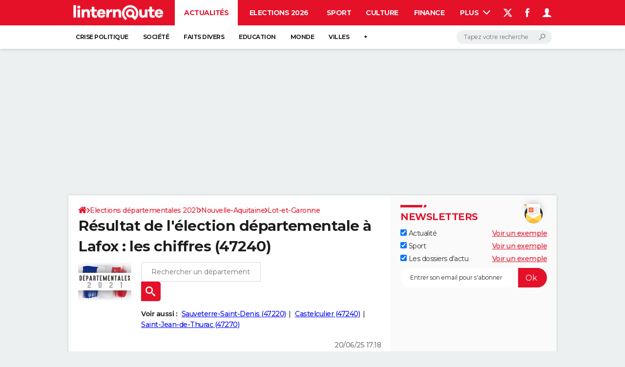

--- FILE ---
content_type: application/javascript; charset=UTF-8
request_url: https://www.googletagmanager.com/gtm.js?id=GTM-N4SNZN
body_size: 173795
content:

// Copyright 2012 Google Inc. All rights reserved.
 
 (function(w,g){w[g]=w[g]||{};
 w[g].e=function(s){return eval(s);};})(window,'google_tag_manager');
 
(function(){

var data = {
"resource": {
  "version":"1887",
  
  "macros":[{"function":"__e"},{"function":"__u","vtp_component":"HOST","vtp_enableMultiQueryKeys":false,"vtp_enableIgnoreEmptyQueryParam":false},{"function":"__v","vtp_dataLayerVersion":2,"vtp_setDefaultValue":false,"vtp_name":"appConfig"},{"function":"__c","vtp_value":""},{"function":"__dbg"},{"function":"__cid"},{"function":"__c","vtp_value":"0.04"},{"function":"__c","vtp_value":"600000"},{"function":"__e"},{"function":"__jsm","vtp_javascript":["template","(function(){return null===",["escape",["macro",1],8,16],".match(\/arevistadamulher\\.com\\.br|magazinedelledonne\\.it|hayatouki\\.com|ccm\\.net|recht-finanzen\\.de\/)})();"]},{"function":"__v","vtp_dataLayerVersion":2,"vtp_setDefaultValue":true,"vtp_defaultValue":"FR","vtp_name":"country"},{"function":"__jsm","vtp_javascript":["template","(function(){return typeof _gtm.appConfig.asl.refresher!==\"undefined\"\u0026\u0026typeof _gtm.appConfig.asl.refresher.delay===\"number\"?_gtm.appConfig.asl.refresher.delay:",["escape",["macro",9],8,16],"?",["escape",["macro",10],8,16],"===\"CH\"||",["escape",["macro",10],8,16],"===\"BE\"||",["escape",["macro",10],8,16],"===\"CA\"?3E4:12E3:2E4})();"]},{"function":"__c","vtp_value":"0.5"},{"function":"__c","vtp_value":"7000"},{"function":"__v","vtp_dataLayerVersion":2,"vtp_setDefaultValue":false,"vtp_name":"appConfig.internals.consent.strategy.type"},{"function":"__jsm","vtp_javascript":["template","(function(){return-1!==\"bemove ariase degrouptest lesmobiles edcom lettre-resiliation resilier lettre-recommandee bemovepro lesartisansdemenageurs jedemenagepascher wattisime\".split(\" \").indexOf(window.location.hostname.split(\/\\.\/).slice(-2)[0].toLowerCase())})();"]},{"function":"__v","vtp_dataLayerVersion":2,"vtp_setDefaultValue":false,"vtp_name":"appConfig.flags.zen"},{"function":"__v","vtp_dataLayerVersion":2,"vtp_setDefaultValue":false,"vtp_name":"environnement"},{"function":"__smm","vtp_setDefaultValue":true,"vtp_input":["macro",17],"vtp_defaultValue":"https:\/\/astatic.ccmbg.com\/media.ccmbg.com\/dist\/mediaplayer.aa8571762c07625a81ce.js","vtp_map":["list",["map","key","preproduction","value","https:\/\/astatic.qlf.ccmbg.com\/media.ccmbg.com\/dist\/mediaplayer.js"],["map","key","qlf","value","https:\/\/astatic.qlf.ccmbg.com\/media.ccmbg.com\/dist\/mediaplayer.js"]]},{"function":"__v","vtp_dataLayerVersion":2,"vtp_setDefaultValue":false,"vtp_name":"level1"},{"function":"__v","vtp_dataLayerVersion":2,"vtp_setDefaultValue":false,"vtp_name":"level2"},{"function":"__v","vtp_dataLayerVersion":2,"vtp_setDefaultValue":false,"vtp_name":"appConfig.previewWorkspaces"},{"function":"__v","vtp_dataLayerVersion":2,"vtp_setDefaultValue":false,"vtp_name":"ga_event.category"},{"function":"__v","vtp_dataLayerVersion":2,"vtp_setDefaultValue":false,"vtp_name":"ga_event.action"},{"function":"__v","vtp_dataLayerVersion":2,"vtp_setDefaultValue":false,"vtp_name":"ga_event.label"},{"function":"__v","vtp_dataLayerVersion":2,"vtp_setDefaultValue":false,"vtp_name":"ga_event.value"},{"function":"__jsm","vtp_javascript":["template","(function(){return _gtm.utils.getScreenName()===\"mobile\"})();"]},{"function":"__v","vtp_dataLayerVersion":2,"vtp_setDefaultValue":false,"vtp_name":"pageCategory"},{"function":"__v","vtp_name":"gtm.triggers","vtp_dataLayerVersion":2,"vtp_setDefaultValue":true,"vtp_defaultValue":""},{"function":"__jsm","vtp_javascript":["template","(function(){return{\"resources\/prebid\/prebid.intl.min.js\":\"https:\/\/astatic.ccmbg.com\/asl\/dist\/resources\/prebid\/prebid.389057f86dc3528cef3a36f9e86ccc04.intl.min.js\",\"resources\/prebid\/prebid.min.js\":\"https:\/\/astatic.ccmbg.com\/asl\/dist\/resources\/prebid\/prebid.8c12f820c9f16748e2675b5dc2c3d33d.min.js\",\"resources\/prebid\/prebid.hbv.min.js\":\"https:\/\/astatic.ccmbg.com\/asl\/dist\/resources\/prebid\/prebid.60a6c6ebba48276206ea999061cb76fe.hbv.min.js\",\"resources\/prebid\/prebid.journaldesfemmes.min.js\":\"https:\/\/astatic.ccmbg.com\/asl\/dist\/resources\/prebid\/prebid.84a4da36f70495c7e87f5b953947b229.journaldesfemmes.min.js\"}})();"]},{"function":"__jsm","vtp_javascript":["template","(function(){return{\"resources\/prebid\/prebid.min.js\":\"https:\/\/astatic.qlf.ccmbg.com\/asl\/dist\/resources\/prebid\/prebid.8c12f820c9f16748e2675b5dc2c3d33d.min.js\",\"resources\/prebid\/prebid.intl.min.js\":\"https:\/\/astatic.qlf.ccmbg.com\/asl\/dist\/resources\/prebid\/prebid.389057f86dc3528cef3a36f9e86ccc04.intl.min.js\",\"resources\/prebid\/prebid.hbv.min.js\":\"https:\/\/astatic.qlf.ccmbg.com\/asl\/dist\/resources\/prebid\/prebid.60a6c6ebba48276206ea999061cb76fe.hbv.min.js\",\"resources\/prebid\/prebid.journaldesfemmes.min.js\":\"https:\/\/astatic.qlf.ccmbg.com\/asl\/dist\/resources\/prebid\/prebid.cc8e24e3d2efe0d69963d7f944122407.journaldesfemmes.min.js\"}})();"]},{"function":"__smm","vtp_setDefaultValue":true,"vtp_input":["macro",17],"vtp_defaultValue":["macro",29],"vtp_map":["list",["map","key","preproduction","value",["macro",30]],["map","key","qlf","value",["macro",30]]]},{"function":"__jsm","vtp_javascript":["template","(function(){function d(){var b=window.location.hostname;if(c[b])return c[b];var a=b.match(\/[^.]+.[^.]+$\/);if(a===null)return console.error(\"Unable to set app name\",b),null;a=\"www.\"+a[0];if(c[a])return c[a];if((a=b.match(\/^.+-ccmcms-ccmcms-([^.]+)\\.k8s-qlf\\.ccmbg\\.net$\/))\u0026\u0026a[1]\u0026\u0026e[a[1]])return a[1];console.error(\"Unable to set app name\",b);return null}var f={\"arevistadamulher.com.br.js\":\"https:\/\/astatic.ccmbg.com\/asl3\/dist\/asl.arevistadamulher.com.br.036f462369ec26f133dd.js\",\"ariase.js\":\"https:\/\/astatic.ccmbg.com\/asl3\/dist\/asl.ariase.0511860a83c6b3c1c8ec.js\",\n\"aslCompanion.js\":\"https:\/\/astatic.ccmbg.com\/asl3\/dist\/asl.aslCompanion.80105936270adb62c57a.js\",\"br.ccm.net.js\":\"https:\/\/astatic.ccmbg.com\/asl3\/dist\/asl.br.ccm.net.5e8a782fbbffacf4b609.js\",\"ccm.net.js\":\"https:\/\/astatic.ccmbg.com\/asl3\/dist\/asl.ccm.net.5f05162f1c69c43a85fa.js\",\"commentcamarche.js\":\"https:\/\/astatic.ccmbg.com\/asl3\/dist\/asl.commentcamarche.2557d955f7a21c464f02.js\",\"copainsdavant.js\":\"https:\/\/astatic.ccmbg.com\/asl3\/dist\/asl.copainsdavant.726d54537a69dc2ce8d2.js\",\"de.ccm.net.js\":\"https:\/\/astatic.ccmbg.com\/asl3\/dist\/asl.de.ccm.net.4ab901d5645f22823c00.js\",\n\"degrouptest.js\":\"https:\/\/astatic.ccmbg.com\/asl3\/dist\/asl.degrouptest.15ff76bbb3919f843365.js\",\"droit-finances.js\":\"https:\/\/astatic.ccmbg.com\/asl3\/dist\/asl.droit-finances.c4d17c7d8f994f3e02b8.js\",\"edcom.js\":\"https:\/\/astatic.ccmbg.com\/asl3\/dist\/asl.edcom.a84eef7a887517f3e012.js\",\"es.ccm.net.js\":\"https:\/\/astatic.ccmbg.com\/asl3\/dist\/asl.es.ccm.net.f5ed725a1d89c31ea3ad.js\",\"figaroemploi.js\":\"https:\/\/astatic.ccmbg.com\/asl3\/dist\/asl.figaroemploi.850f968748db492c1b74.js\",\"figaroentreprises.js\":\"https:\/\/astatic.ccmbg.com\/asl3\/dist\/asl.figaroentreprises.872da0d82786ba98577f.js\",\n\"figaroetudiant.js\":\"https:\/\/astatic.ccmbg.com\/asl3\/dist\/asl.figaroetudiant.f382aa5c1f13f54f4ac1.js\",\"figaroimmo.js\":\"https:\/\/astatic.ccmbg.com\/asl3\/dist\/asl.figaroimmo.b55c6accf125feb07b18.js\",\"figaroproprietes.js\":\"https:\/\/astatic.ccmbg.com\/asl3\/dist\/asl.figaroproprietes.5bb262fc99d6b692f4f7.js\",\"hugolescargot.js\":\"https:\/\/astatic.ccmbg.com\/asl3\/dist\/asl.hugolescargot.b1de40a7c52072fa1c3a.js\",\"id.ccm.net.js\":\"https:\/\/astatic.ccmbg.com\/asl3\/dist\/asl.id.ccm.net.4aad507793a0167f2520.js\",\"in.ccm.net.js\":\"https:\/\/astatic.ccmbg.com\/asl3\/dist\/asl.in.ccm.net.f134cc38c1873d3ef805.js\",\n\"it.ccm.net.js\":\"https:\/\/astatic.ccmbg.com\/asl3\/dist\/asl.it.ccm.net.a640a87535aac77cfa27.js\",\"journaldesfemmes.js\":\"https:\/\/astatic.ccmbg.com\/asl3\/dist\/asl.journaldesfemmes.2cf8ab72c3ff2b31dc7a.js\",\"journaldunet.js\":\"https:\/\/astatic.ccmbg.com\/asl3\/dist\/asl.journaldunet.1a3d9e3a06b5fe5a3f81.js\",\"lefigaro.js\":\"https:\/\/astatic.ccmbg.com\/asl3\/dist\/asl.lefigaro.4785e13ce7a17281a6c7.js\",\"lesmobiles.js\":\"https:\/\/astatic.ccmbg.com\/asl3\/dist\/asl.lesmobiles.15587310bc3879ccde94.js\",\"linternaute.js\":\"https:\/\/astatic.ccmbg.com\/asl3\/dist\/asl.linternaute.258115f04455ede33786.js\",\n\"magazinedelledonne.it.js\":\"https:\/\/astatic.ccmbg.com\/asl3\/dist\/asl.magazinedelledonne.it.8f756ae1b521921ba750.js\",\"nl.ccm.net.js\":\"https:\/\/astatic.ccmbg.com\/asl3\/dist\/asl.nl.ccm.net.2ce9c29eb2c58d5bd174.js\",\"phonandroid.js\":\"https:\/\/astatic.ccmbg.com\/asl3\/dist\/asl.phonandroid.afb0202b2b03fd990ab1.js\",\"pl.ccm.net.js\":\"https:\/\/astatic.ccmbg.com\/asl3\/dist\/asl.pl.ccm.net.0d4dbd6ed69085140ce5.js\",\"recht-finanzen.de.js\":\"https:\/\/astatic.ccmbg.com\/asl3\/dist\/asl.recht-finanzen.de.818ec9c77cdc1379b49f.js\",\n\"ru.ccm.net.js\":\"https:\/\/astatic.ccmbg.com\/asl3\/dist\/asl.ru.ccm.net.83dfcd4ce50b283f0aae.js\",\"salud.ccm.net.js\":\"https:\/\/astatic.ccmbg.com\/asl3\/dist\/asl.salud.ccm.net.8bb6000f967f2da6782e.js\",\"sante-medecine.js\":\"https:\/\/astatic.ccmbg.com\/asl3\/dist\/asl.sante-medecine.7bc4c4b705c4ee7504b6.js\",\"saude.ccm.net.js\":\"https:\/\/astatic.ccmbg.com\/asl3\/dist\/asl.saude.ccm.net.15439aa983f3650284d3.js\",\"viadeo.js\":\"https:\/\/astatic.ccmbg.com\/asl3\/dist\/asl.viadeo.701c383d6dc4346110dc.js\"},c={\"copainsdavant.linternaute.com\":\"copainsdavant\",\n\"droit-finances.commentcamarche.com\":\"droit-finances\",\"emploi.lefigaro.fr\":\"figaroemploi\",\"entreprises.lefigaro.fr\":\"figaroentreprises\",\"etudiant.lefigaro.fr\":\"figaroetudiant\",\"forum.lefigaro.fr\":\"lefigaro\",\"hugolescargot.journaldesfemmes.fr\":\"hugolescargot\",\"immobilier.lefigaro.fr\":\"figaroimmo\",\"proprietes.lefigaro.fr\":\"figaroproprietes\",\"sante-medecine.journaldesfemmes.fr\":\"sante-medecine\",\"sante-medecine.journaldesfemmes.com\":\"sante-medecine\",\"viadeo.journaldunet.com\":\"viadeo\",\"www.ariase.com\":\"ariase\",\n\"www.commentcamarche.com\":\"commentcamarche\",\"www.commentcamarche.net\":\"commentcamarche\",\"www.degrouptest.com\":\"degrouptest\",\"www.edcom.fr\":\"edcom\",\"www.journaldesfemmes.com\":\"journaldesfemmes\",\"www.journaldesfemmes.fr\":\"journaldesfemmes\",\"www.journaldunet.com\":\"journaldunet\",\"www.journaldunet.fr\":\"journaldunet\",\"www.lefigaro.fr\":\"figaroentreprises\",\"www.lesmobiles.com\":\"lesmobiles\",\"www.linternaute.com\":\"linternaute\",\"www.linternaute.fr\":\"linternaute\",\"media.local.ccmbg.com\":\"linternaute\",\"media.qlf.ccmbg.com\":\"linternaute\",\n\"media.ccmbg.com\":\"linternaute\",\"www.phonandroid.com\":\"phonandroid\",\"www.arevistadamulher.com.br\":\"arevistadamulher.com.br\",\"br.ccm.net\":\"br.ccm.net\",\"ccm.net\":\"ccm.net\",\"de.ccm.net\":\"de.ccm.net\",\"es.ccm.net\":\"es.ccm.net\",\"id.ccm.net\":\"id.ccm.net\",\"in.ccm.net\":\"in.ccm.net\",\"it.ccm.net\":\"it.ccm.net\",\"magazinedelledonne.it\":\"magazinedelledonne.it\",\"nl.ccm.net\":\"nl.ccm.net\",\"pl.ccm.net\":\"pl.ccm.net\",\"www.recht-finanzen.de\":\"recht-finanzen.de\",\"ru.ccm.net\":\"ru.ccm.net\",\"salud.ccm.net\":\"salud.ccm.net\",\n\"saude.ccm.net\":\"saude.ccm.net\"},e={ariase:\"dfpfr\",commentcamarche:\"dfpfr\",copainsdavant:\"dfpfr\",degrouptest:\"dfpfr\",\"droit-finances\":\"dfpfr\",edcom:\"dfpfr\",figaroemploi:\"dfpfr\",figaroentreprises:\"dfpfr\",figaroetudiant:\"dfpfr\",figaroimmo:\"dfpfr\",figaroproprietes:\"dfpfr\",hugolescargot:\"dfpfr\",\"sante-medecine\":\"dfpfr\",journaldesfemmes:\"dfpfr\",journaldunet:\"dfpfr\",lefigaro:\"dfpfr\",lesmobiles:\"dfpfr\",linternaute:\"dfpfr\",phonandroid:\"dfpfr\",viadeo:\"dfpfr\",\"arevistadamulher.com.br\":\"dfpintl\",\"br.ccm.net\":\"dfpintl\",\n\"ccm.net\":\"dfpintl\",\"de.ccm.net\":\"dfpintl\",\"es.ccm.net\":\"dfpintl\",\"id.ccm.net\":\"dfpintl\",\"in.ccm.net\":\"dfpintl\",\"it.ccm.net\":\"dfpintl\",\"magazinedelledonne.it\":\"dfpintl\",\"nl.ccm.net\":\"dfpintl\",\"pl.ccm.net\":\"dfpintl\",\"recht-finanzen.de\":\"dfpintl\",\"ru.ccm.net\":\"dfpintl\",\"salud.ccm.net\":\"dfpintl\",\"saude.ccm.net\":\"dfpintl\"};return f[d()+\".js\"]})();"]},{"function":"__v","vtp_dataLayerVersion":2,"vtp_setDefaultValue":false,"vtp_name":"ads.insertor"},{"function":"__jsm","vtp_javascript":["template","(function(){return\"https:\/\/astatic.ccmbg.com\/asl3\/dist\/asl.aslCompanion.80105936270adb62c57a.js\"})();"]},{"function":"__v","vtp_dataLayerVersion":2,"vtp_setDefaultValue":false,"vtp_name":"DateDebutDiscussion"},{"function":"__v","vtp_dataLayerVersion":2,"vtp_setDefaultValue":false,"vtp_name":"DateFinDiscussion"},{"function":"__jsm","vtp_javascript":["template","(function(){var a=\"kxuser\";try{var b=window.localStorage}catch(c){b=null}a=b?b[a]||\"\":navigator.cookieEnabled?(a=document.cookie.match(a+\"\\x3d([^;]*)\"))\u0026\u0026unescape(a[1])||\"\":\"\";return a})();"]},{"function":"__v","vtp_dataLayerVersion":2,"vtp_setDefaultValue":false,"vtp_name":"FigCCM2"},{"function":"__v","vtp_dataLayerVersion":2,"vtp_setDefaultValue":false,"vtp_name":"NbReponses"},{"function":"__v","vtp_dataLayerVersion":2,"vtp_setDefaultValue":false,"vtp_name":"QuestionRepondue"},{"function":"__v","vtp_dataLayerVersion":2,"vtp_setDefaultValue":false,"vtp_name":"QuestionResolue"},{"function":"__v","vtp_dataLayerVersion":2,"vtp_setDefaultValue":false,"vtp_name":"application"},{"function":"__v","vtp_dataLayerVersion":2,"vtp_setDefaultValue":false,"vtp_name":"author"},{"function":"__v","vtp_dataLayerVersion":2,"vtp_setDefaultValue":false,"vtp_name":"forumTheme"},{"function":"__c","vtp_value":"UA-101739686-1"},{"function":"__v","vtp_dataLayerVersion":2,"vtp_setDefaultValue":false,"vtp_name":"idArticle"},{"function":"__v","vtp_dataLayerVersion":2,"vtp_setDefaultValue":false,"vtp_name":"level3"},{"function":"__jsm","vtp_javascript":["template","(function(){var a=Math.max(document.documentElement.clientWidth,window.innerWidth||0),b=Math.max(document.documentElement.clientHeight,window.innerHeight||0);return a\u003Eb?\"paysage\":a\u003Cb?\"portrait\":\"carr\\u00e9\"})();"]},{"function":"__v","vtp_dataLayerVersion":2,"vtp_setDefaultValue":false,"vtp_name":"pageType\/screenType"},{"function":"__v","vtp_dataLayerVersion":2,"vtp_setDefaultValue":false,"vtp_name":"sessionType"},{"function":"__v","vtp_dataLayerVersion":2,"vtp_setDefaultValue":false,"vtp_name":"site"},{"function":"__v","vtp_dataLayerVersion":2,"vtp_setDefaultValue":false,"vtp_name":"tagName1"},{"function":"__v","vtp_dataLayerVersion":2,"vtp_setDefaultValue":false,"vtp_name":"tagName2"},{"function":"__v","vtp_dataLayerVersion":2,"vtp_setDefaultValue":false,"vtp_name":"tagName3"},{"function":"__v","vtp_dataLayerVersion":2,"vtp_setDefaultValue":false,"vtp_name":"tagName4"},{"function":"__v","vtp_dataLayerVersion":2,"vtp_setDefaultValue":false,"vtp_name":"tagName5"},{"function":"__v","vtp_dataLayerVersion":2,"vtp_setDefaultValue":false,"vtp_name":"tagName6"},{"function":"__v","vtp_dataLayerVersion":2,"vtp_setDefaultValue":false,"vtp_name":"tagName7"},{"function":"__v","vtp_dataLayerVersion":2,"vtp_setDefaultValue":false,"vtp_name":"theme"},{"function":"__v","vtp_dataLayerVersion":2,"vtp_setDefaultValue":false,"vtp_name":"appConfig.ua"},{"function":"__j","vtp_name":"navigator.userAgent"},{"function":"__v","vtp_dataLayerVersion":2,"vtp_setDefaultValue":false,"vtp_name":"userStatus"},{"function":"__jsm","vtp_javascript":["template","(function(){return\"undefined\"===typeof integrityObserver})();"]},{"function":"__jsm","vtp_javascript":["template","(function(){return null===",["escape",["macro",1],8,16],".match(\/lefigaro\\.fr\/)})();"]},{"function":"__smm","vtp_setDefaultValue":true,"vtp_input":["macro",17],"vtp_defaultValue":"https:\/\/astatic.ccmbg.com\/asl\/dist\/resources\/prebid\/prebid.ef29972570c78b37d8b3b31d469f668b.intl.min.js","vtp_map":["list",["map","key","preproduction","value","https:\/\/astatic.qlf.ccmbg.com\/asl\/dist\/resources\/prebid\/prebid.811f2b9b0104b45d45973bc75e0807c2.intl.min.js"],["map","key","qlf","value","https:\/\/astatic.qlf.ccmbg.com\/asl\/dist\/resources\/prebid\/prebid.811f2b9b0104b45d45973bc75e0807c2.intl.min.js"]]},{"function":"__j","vtp_name":"document.title"},{"function":"__c","vtp_value":"0.1"},{"function":"__u","vtp_component":"URL","vtp_enableMultiQueryKeys":false,"vtp_enableIgnoreEmptyQueryParam":false},{"function":"__u","vtp_component":"PATH","vtp_enableMultiQueryKeys":false,"vtp_enableIgnoreEmptyQueryParam":false},{"function":"__f","vtp_component":"URL"}],
  "tags":[{"function":"__html","priority":10,"metadata":["map"],"vtp_html":"\u003Cscript type=\"text\/gtmscript\"\u003E(function(c,e,g){c._gtm.errors.types||(c._gtm.errors.types=[]);var f=c._gtm.errors.types.map(function(b){return b.type});if(f.indexOf(\"error\")===-1){var l=function(b){b instanceof ErrorEvent\u0026\u0026c._gtm.errors.push({message:b.message,stack:b.error?b.error.stack:void 0,name:b.error?b.error.name:void 0,filename:b.filename,line:b.lineno,column:b.colno})};c._gtm.errors.types.push({type:\"error\",callback:l});c.addEventListener(\"error\",l)}f.indexOf(\"unhandledrejection\")===-1\u0026\u0026(f=function(b){var d=\"(Promised) \";\nb.reason instanceof Error?c._gtm.errors.push({message:d+b.reason.message,stack:b.reason.stack,name:b.reason.name,promise:!0,filename:b.reason.filename,line:b.reason.lineno,column:b.reason.colno}):b.reason\u0026\u0026c._gtm.errors.push({message:typeof b.reason===\"string\"?d+b.reason:d+JSON.stringify(b.reason,!1,\"\\t\"),promise:!0})},c._gtm.errors.types.push({type:\"unhandledrejection\",callback:f}),c.addEventListener(\"unhandledrejection\",f));_gtm.getConfig().then(function(b){if(\/MSIE|Trident|Googlebot\/.test(e)||\nfunction(){if(\/ Chrome\\\/(\\d+)\\.\\d\/.test(e))return!1;var a=e.match(\/(iPhone|Macintosh|iPad|iPod touch).* (\\d+)_\\d.*\/i);return a!==null\u0026\u0026parseInt(a[2],10)\u003C=10}()||c.navigator.platform===\"BlackBerry\"||c.navigator.platform===\"PlayStation 4\"||function(){var a=e.match(\/ Firefox\\\/(\\d+)\\.\\d\/);return a!==null\u0026\u0026parseInt(a[1],10)\u003C=59}()||function(){var a=e.match(\/ Chrome\\\/(\\d+)\\.\\d\/);return a!==null\u0026\u0026parseInt(a[1],10)\u003C=65}())g.log(\"Aborted. Not supported\");else{var d={allowedSources:[\/https?:\\\/\\\/(a|b|e)static(\\.qlf)?\\.ccmbg\\.com\\\/.*\/i,\nnew RegExp(\"https?:\/\/\"+c.document.location.hostname.replace(\/\\.\/g,\"\\\\.\")+\"(:\\\\d+)?\/.*\")],suspectTrace:\/(gtm\\.js|_gtm| vow| asl|appConfig)\/m,environments:[\"production\"],ratio:.01,maxSamples:10},m=0,h=!1;b.internals\u0026\u0026b.internals.errorReporter\u0026\u0026(d=_gtm.utils.merge({},d,b.internals.errorReporter),d.ratio=d.ratio\u003E1?0:d.ratio);if(d.environments.indexOf(dataLayer[0].environnement)===-1)g.log(\"Aborted. Environment not match.\");else{(h=Math.random()\u003E=1-d.ratio||\/(\\?|\u0026)report_errors\/i.test(c.document.location.search))||\nc._gtm.errors.types.forEach(function(a){c.removeEventListener(a.type,a.callback)});g.log(\"Activated with those options:\",d,\"this client will be reported?\",h,\"(add ?report_errors to force reporting)\");var p={},q=function(a){return d.allowedSources.some(function(k){k.lastIndex=0;return k.test(a.filename)})};_gtm.errors.push=function(a,k,n){(h=n?Math.random()\u003E=1-n||\/(\\?|\u0026)report_errors\/i.test(c.document.location.search):h)\u0026\u0026m\u003C=d.maxSamples\u0026\u0026(q(a)||d.suspectTrace.test(a.stack)||a.name===\"handledError\"||\na.promise||a.from===\"error.collector\")\u0026\u0026(a.message||a.name||a.stack)\u0026\u0026(g.log(\"Error reported\",a),a.application=_gtm.utils.getFromDataLayer(\"application\"),a.level1=_gtm.utils.getFromDataLayer(\"level1\"),a.pageCategory=_gtm.utils.getFromDataLayer(\"pageCategory\"),logger.log(a.message,{status:\"error\",service:\"front-error_reporter\",error:a,client:p}),m++);return k?-1:Array.prototype.push.call(_gtm.errors,a)};_gtm.errors.forEach(function(a){_gtm.errors.push(a,!0)})}}})})(window,window.navigator.userAgent,\ngetConsole(\"errorReporter\"));\u003C\/script\u003E","vtp_supportDocumentWrite":false,"vtp_enableIframeMode":false,"vtp_enableEditJsMacroBehavior":false,"tag_id":37},{"function":"__html","priority":10,"metadata":["map"],"vtp_html":["template","\u003Cscript type=\"text\/gtmscript\"\u003E(function(u,k){var a=u.performance\u0026\u0026u.performance.mark\u0026\u0026u.performance.measure;a\u0026\u0026u.performance.mark(\"GTM:CMP:running\");var m=getConsole(\"consent\"),x={getDomainNameFromUrl:function(h){h=_gtm.utils.url.getHostnameData(h);return h.domain===null?null:(h.subdomain||[]).concat(h.domain).join(\".\")},getScrollY:function(){return u.pageYOffset!==void 0?u.pageYOffset:typeof k.documentElement.scrollTop!==\"undefined\"?k.documentElement.scrollTop:typeof k.body.scrollTop!==\"undefined\"?k.body.scrollTop:0},on:function(h,\nr){k.addEventListener?k.addEventListener(h,r):k.attachEvent\u0026\u0026(h===\"scroll\"?u.attachEvent(\"on\"+h,r):k.attachEvent(\"on\"+h,r))},off:function(h,r){k.removeEventListener?k.removeEventListener(h,r):k.detachEvent\u0026\u0026(h===\"scroll\"?u.detachEvent(\"on\"+h,r):k.detachEvent(\"on\"+h,r))},onLoad:function(h){var r=u.onload;u.onload=function(){h.call(this);typeof r===\"function\"\u0026\u0026r.call(this)}}};a=function(h){this.canStatImplicitConsent=this.reportedConsentStatus=this.reportedUI=this.reported=!1;this.implicitConsentBuffer=\n[];var r={sendGaEvent:!1,strategy:{type:\"empty\",implicit:!0,waitUntilDecision:!1}};this.config=_gtm.utils.merge({},r,h);switch(this.config.strategy.type){case \"chandagov2\":this.strategy=new _gtm.consent.strategies.ChandagoV2Strategy(this,{strategy:this.config.strategy||{}});break;case \"quantcastv2\":this.strategy=new _gtm.consent.strategies.QuantcastV2Strategy(this,{strategy:this.config.strategy||{}});break;default:this.strategy=new _gtm.consent.strategies.EmptyStrategy(this,{strategy:this.config.strategy||\n{}})}m.log(\"Consent manager full configuration:\",this.config)};a.prototype.init=function(){m.log('Init strategy \"'+this.config.strategy.type+'\"...');_gtm.consent.getPurpose=function(h,r,b){if(this.strategy.hasCMP){Object.prototype.toString.call(h)===\"[object Object]\"?(b=h,r=h=null):Object.prototype.toString.call(r)===\"[object Object]\"\u0026\u0026typeof b===\"undefined\"\u0026\u0026(b=r,r=null);var d=!1;b=_gtm.utils.merge({},{timeout:this.config.strategy.waitUntilDecision?!1:5E3},b);h=h||b.purposeId?[].concat(h||b.purposeId):\nnull;r=r||b.vendorId?[].concat(r||b.vendorId):null;var c=b.extraPurposeId?[].concat(b.extraPurposeId):null,q=b.extraVendorId?[].concat(b.extraVendorId):null;return new Promise(function(n,f){var e=null;b.timeout!==!1\u0026\u0026(e=setTimeout(function(){m.log(\"[getPurpose] rejected. reason: timeout\");d=!0;f({reason:\"timeout\"})},b.timeout));var p=function(g,l){if(!d)if(clearTimeout(e),l){var t=!0,v=l=!0,A=!0,z=!0;if(g.gdprApplies){h!==null\u0026\u0026(l=h.every(function(w){return g.purposeConsents[w]}),t=t\u0026\u0026l);r!==null\u0026\u0026\n(v=r.every(function(w){return g.vendorConsents[w]}),t=t\u0026\u0026v);if(c!==null){if(this.strategy.supportExtraVendorsAndPurposes){var D=this.strategy.extraPurposesMapping;A=c.every(function(w){w=D[w];if(w===void 0)return!1;w=w.ids;return w.some(function(E){return g.extraPurposes.indexOf(E)!==-1})})}else A=!1;t=t\u0026\u0026A}if(q!==null){if(this.strategy.supportExtraVendorsAndPurposes){var B=this.strategy.extraVendorsMapping;z=q.every(function(w){w=B[w];if(w===void 0)return!1;w=w.ids;return w.some(function(E){return g.extraVendors.indexOf(E)!==\n-1})})}else z=!1;t=t\u0026\u0026z}}var C=[],y=[];h\u0026\u0026(C.push(\"purposeId\\x3d\"+h),y.push(\"purpose\\x3d\"+l));r\u0026\u0026(C.push(\"vendorId\\x3d\"+r),y.push(\"vendor\\x3d\"+v));c\u0026\u0026(C.push(\"extraPurposeId\\x3d\"+c),y.push(\"extraPurpose\\x3d\"+A));q\u0026\u0026(C.push(\"extraVendorId\\x3d\"+q),y.push(\"extraVendor\\x3d\"+z));m.log(\"[getPurpose] tcf v\"+g.version+\" \"+C.join(\" \")+\" resolved. Status\\x3d\"+t+\" (\"+y.join(\" \")+\" gdprApplies\\x3d\"+g.gdprApplies+\")\");this.strategy.options.enableABTestFDA?(m.log(\"[getPurpose] wait for fda status...\"),this.strategy.fdaGetPurposeBuffer.push(function(){m.log(\"[getPurpose] got fda status! resolve.\");\nn({consent:t,cmp:!0,gdprApplies:g.gdprApplies,version:g.version})})):n({consent:t,cmp:!0,gdprApplies:g.gdprApplies,version:g.version})}else m.log(\"[getPurpose] rejected. reason: cmp_error\"),f({reason:\"cmp_error\"})}.bind(this);this.strategy.tcfVersion\u003E=2\u0026\u0026u.__tcfapi(\"addEventListener\",this.strategy.tcfVersion,function(g,l){g===null||g.eventStatus!==\"tcloaded\"\u0026\u0026g.eventStatus!==\"useractioncomplete\"||(u.__tcfapi(\"removeEventListener\",this.strategy.tcfVersion,function(){},g.listenerId),g=l?{purposeConsents:g.purpose?\ng.purpose.consents:[],vendorConsents:g.vendor?g.vendor.consents:[],extraPurposes:g.acExtraPurposes||[],extraVendors:g.acExtraVendors||[],version:g.tcfPolicyVersion||this.strategy.tcfVersion,gdprApplies:g.gdprApplies}:{},p(g,l))}.bind(this))}.bind(this))}m.log(\"[getPurpose] no_cmp. we assume that consent is given.\");return Promise.resolve({consent:!0,cmp:!1})}.bind(this);_gtm.consent.getPurposeBuffer.forEach(function(h){_gtm.consent.getPurpose.apply(this,h.args).then(h.resolve)[\"catch\"](h.reject)}.bind(this));\nm.log(\"SUI: Binding ui opening?\",this.strategy.popupMode===!0);this.strategy.popupMode\u0026\u0026this.statUI();this.strategy.init().then(function(){m.log(\"Strategy successfully initialized\");k.readyState===\"interactive\"||k.readyState===\"complete\"?this.handleEmbedTags():k.addEventListener(\"DOMContentLoaded\",function(){this.handleEmbedTags()}.bind(this));_gtm.events.on.push({name:\"app.refresh.dom\",handler:function(){m.log(\"Receiving pageview, retrying tag loading...\");this.handleEmbedTags()}.bind(this)})}.bind(this))};\na.prototype.setImplicitConsent=function(h){this.canStatImplicitConsent?this.statConsent(h):this.implicitConsentBuffer.push(h)};a.prototype.statUI=function(){m.log(\"SUI: Binding cmp ui opening.\");u.__tcfapi(\"addEventListener\",this.strategy.tcfVersion,function(h,r){if(r\u0026\u0026h.eventStatus===\"cmpuishown\")if(m.log(\"SUI: CMP UI Opened\"),this.reportedUI)m.log(\"SUI: UI opening already reported\");else{this.reportedUI=!0;if(r=this.config.sendGaEvent\u0026\u0026(typeof this.strategy.hasConsent!==\"undefined\"?!this.strategy.hasConsent:\n!0))m.log(\"SUI: GA UI sending shown event\"),this.sendGaEvent(\"ui_shown\"),m.log(\"SUI: GA UI shown event sent\");u.__tcfapi(\"removeEventListener\",this.strategy.tcfVersion,function(){},h.listenerId)}}.bind(this))};a.prototype.statConsent=function(h,r){if(this.reported)m.log(\"Consent already reported (reason: \"+h+\")\");else{this.reported=!0;var b=this.config.sendGaEvent\u0026\u0026(typeof this.strategy.hasConsent!==\"undefined\"?!this.strategy.hasConsent:!0);typeof this.strategy.onImplicitConsent===\"function\"\u0026\u0026this.strategy.onImplicitConsent();\nif(b||this.config.sendGaEvent\u0026\u0026r\u0026\u0026r.forceGaEvent)m.log(\"Stat consent. Reason: \"+h),this.sendGaEvent(h),m.log(\"GA acceptance event sent. Options: reasson: \"+h)}};a.prototype.statConsentStatus=function(h){this.config.sendGaEvent\u0026\u0026!this.reportedConsentStatus\u0026\u0026(m.log(\"Stat consent choice. Status: \"+h),this.reportedConsentStatus=!0,this.sendGaEvent(h),m.log(\"GA consent status event sent. Options: status\",h))};a.prototype.sendGaEvent=function(h){this.config.sendGaEvent\u0026\u0026(m.log('Send GA Event (label\\x3d\"'+\nh+'\")'),dataLayer.push({event:\"gaEvent\",eventName:\"cmp.\"+h}))};a.prototype.getNavigationConsent=function(){return new Promise(function(h){var r=x.getDomainNameFromUrl(u.location.href),b=x.getDomainNameFromUrl(k.referrer);document.referrer==document.location?(m.log(\"getNavigationConsent: same page detected, probably a meta refresh, ignoring\"),h(!1)):b!==null\u0026\u0026b===r?(m.log(\"getNavigationConsent: referrer match\"),h(!0)):(m.log(\"getNavigationConsent: referrer does not match\"),h(!1))}.bind(this))};a.prototype.listenScrollConsent=\nfunction(){var h=x.getScrollY(),r=!1,b=function(){h=x.getScrollY()},d=function(){!r\u0026\u0026Math.abs(x.getScrollY()-h)\u003E100\u0026\u0026(this.setImplicitConsent(\"scroll\"),x.off(\"scroll\",d),r=!0)}.bind(this);x.on(\"scroll\",d);x.on(\"DOMContentLoaded\",b);x.onLoad(b)};a.prototype.getFDAStatus=function(){if(typeof this.strategy.getFDAStatus===\"function\")return this.strategy.getFDAStatus()};_gtm.consent.ConsentManager=a;_gtm.consent.strategies={}})(window,document);\n(function(u,k){var a=getConsole(\"consent\"),m=function(b,d){var c={apiUrl:\"https:\/\/cdn.appconsent.io\/loader.js\",appKey:null,apiDebug:!1,enableGlobalTimeout:!1,enableABTestFDA:!1,showIncentiveBanner:!1,legalNotice:{url:!1},incentiveBanner:{template:'\\x3cdiv class\\x3d\"incentive-banner__wrapper\"\\x3e\\x3cdiv class\\x3d\"incentive-banner__header\"\\x3e\\x3csvg viewBox\\x3d\"0 0 22 20\" xmlns\\x3d\"http:\/\/www.w3.org\/2000\/svg\"\\x3e\\x3cg transform\\x3d\"matrix(1 0 0 -1 0 169)\" fill\\x3d\"#000000\" fill-rule\\x3d\"nonzero\"\\x3e\\x3cpath d\\x3d\"M20.717 153.713l-7.473 13.738c-1.201 2.022-4.128 2.025-5.33 0L.44 153.713c-1.228-2.066.259-4.682 2.665-4.682h14.947c2.404 0 3.893 2.614 2.665 4.682zM10.58 151.51c-.684 0-1.24.556-1.24 1.24 0 .683.556 1.239 1.24 1.239.683 0 1.24-.556 1.24-1.24 0-.683-.557-1.24-1.24-1.24zm1.24 4.958c0-.683-.557-1.24-1.24-1.24-.684 0-1.24.557-1.24 1.24v6.199c0 .683.556 1.24 1.24 1.24.683 0 1.24-.557 1.24-1.24v-6.199z\"\/\\x3e\\x3c\/g\\x3e\\x3c\/svg\\x3e\\x3cspan\\x3e%%title%%\\x3c\/span\\x3e\\x3c\/div\\x3e\\x3cdiv class\\x3d\"incentive-banner__content\"\\x3e %%main%% \\x3c\/div\\x3e\\x3cdiv class\\x3d\"incentive-banner__footer\"\\x3e\\x3cspan\\x3e%%invite%%\\x3c\/span\\x3e\\x3cbutton\\x3e%%button%%\\x3c\/button\\x3e\\x3c\/div\\x3e\\x3c\/div\\x3e',\nstyle:\".incentive-banner{background-color:#f8e71c;color:#1d1d1b;width:100%;position:fixed;bottom:0;left:0;z-index:999;box-shadow:0 0 8px 0 rgb(0 0 0 \/ 20%);transition:transform .3s}.incentive-banner strong{font-weight:700}.incentive-banner__wrapper{width:auto;max-width:1000px;margin:0 auto;padding:17px 20px 13px 20px;font-size:16px;font-weight:500;letter-spacing:0}.incentive-banner__header{display:flex;align-items:center}.incentive-banner__header svg{height:20px;width:22px}.incentive-banner__header span{font-size:12px;line-height:15px;text-transform:uppercase;margin-left:6px}.incentive-banner__content{line-height:24px;margin:10px 0;text-align:justify}.incentive-banner__footer{line-height:19px}.incentive-banner__footer span{padding-right:10px}.incentive-banner__footer button{padding:10px 20px;border:0;background-color:#fff;border-radius:25px;box-shadow:0 0 6px 0 rgba(0,0,0,.1);font-size:14px;font-weight:700;letter-spacing:0;text-align:center;font-family:Montserrat,sans-serif}.incentive-banner__footer button:hover{background-color:#f7f7f7}@media (max-width:768px){.incentive-banner__wrapper{font-size:13px;padding:10px}.incentive-banner__header span{font-size:10px;line-height:13px}.incentive-banner__header svg{height:14px;width:14px}.incentive-banner__content{line-height:19px;text-align:initial}.incentive-banner__footer{display:grid;grid-template-columns:3fr 4fr;align-items:center;justify-items:left}}\",\ntexts:{title:\"informations\",main:\"Vous avez choisi de refuser que nous utilisions des cookies pour diffuser de la publicit\\u00e9.Nous respectons votre choix.Toutefois, %%siteName%% est un site totalement gratuit car financ\\u00e9 par la publicit\\u00e9.\\x3cstrong\\x3e En nous emp\\u00eachant de diffuser de la publicit\\u00e9 cibl\\u00e9e, vous diminuez les moyens dont nous disposons pour vous proposer des contenus de qualit\\u00e9 gratuits.\\x3c\/strong\\x3e\",siteName:\"\",invite:\"Sachant cela, vous pouvez d\\u00e9cider de :\",\nbutton:\"Modifier votre choix\"}},cmpay:{enabled:!1,paymentParamName:atob(\"Y21wYXk\\x3d\"),cookieName:\"psfsmpl\",cookieExpiresDay:1,cmpayUrl:\"https:\/\/paywall.ccmbg.com\",purposesChecked:[1,3,4]},showAcceptationLink:!1,acceptationLink:{text:\"Fermer et accepter\",position:\"default\",style:{color:\"rgb(50, 118, 194)\",cursor:\"pointer\",fontFamily:\"Roboto, sans-serif\",fontSize:\"13px\",display:\"inline-block\"},showDuplicatedContinueLink:!1,duplicatedContinueLinkText:\"Continuer sans accepter\",stylesheet:\"\"},consentLink:{appendTo:!1,\ntext:\"Param\\u00e9trer les cookies\",classList:\"jConsentChoice\",nestedIn:!1},webTrackOpt:{cookie:{name:\"webtrackoptout\",expires:365,path:\"\/\"},texts:{dialog:{loading:\"Chargement ...\",title:\"Outils de mesure d\\u2019audience\",description:\"Activer \/ D\\u00e9sactiver le suivi de mesure d'audience web :\",floatError:\"Action impossible, il est techniquement nec\\u00e9ssaire de r\\u00e9acqu\\u00e9rir un consentement afin d'activer cette option car la notice en cours ne connais pas de floatingPurpose n\\u00e9cessaire.\"},\nbutton:{close:\"Fermer\",saving:\"Sauvegarde ...\"}},style:\"dialog.cmpwto{border-width:0;--color-primary:#163860;--color-hover:#4a90e2;box-shadow: 0px 0px 1px 9999px rgba(0,0,0,0.6)}dialog.cmpwto *{font-family:Roboto,sans-serif}dialog.cmpwto .tracking-form{display:flex;align-items:center;justify-content:center;gap:5px;font-size:.875rem}dialog.cmpwto .form{display:inline-block}dialog.cmpwto .switch{position:relative;display:inline-block;width:60px;height:34px}dialog.cmpwto .switch input{opacity:0;width:0;height:0}dialog.cmpwto .slider{position:absolute;cursor:pointer;top:0;left:0;right:0;bottom:0;background-color:#ef737f;-webkit-transition:.4s;transition:.4s;color:#ef737f;text-align:center;line-height:1.2;font-size:20px}dialog.cmpwto .slider:before{position:absolute;content:\\\"\\\";height:26px;width:26px;left:4px;bottom:4px;background-color:#fff;-webkit-transition:.4s;transition:.4s;content:url(\\\"data:image\/svg+xml,%3Csvg class\\x3d'sc-130ktup-0 jAQoBX' width\\x3d'14' height\\x3d'14' viewBox\\x3d'0 0 14 14' fill\\x3d'%23000' xmlns\\x3d'http:\/\/www.w3.org\/2000\/svg'%3E%3Cpath fill-rule\\x3d'evenodd' clip-rule\\x3d'evenodd' d\\x3d'M14 1.41L12.59 0L7 5.59L1.41 0L0 1.41L5.59 7L0 12.59L1.41 14L7 8.41L12.59 14L14 12.59L8.41 7L14 1.41Z' fill\\x3d'%23EF737F'%3E%3C\/path%3E%3C\/svg%3E\\\")}dialog.cmpwto input:checked+.slider{background-color:#4bac78;color:#4bac78}dialog.cmpwto input:focus+.slider{box-shadow:0 0 1px #4bac78}dialog.cmpwto input:checked+.slider:before{-webkit-transform:translateX(26px);-ms-transform:translateX(26px);transform:translateX(26px);content:url(\\\"data:image\/svg+xml,%3Csvg class\\x3d'sc-130ktup-1 Zokpa' width\\x3d'18' height\\x3d'14' viewBox\\x3d'0 0 18 14' fill\\x3d'%23000' xmlns\\x3d'http:\/\/www.w3.org\/2000\/svg'%3E%3Cpath fill-rule\\x3d'evenodd' clip-rule\\x3d'evenodd' d\\x3d'M6.00016 11.1698L1.83016 6.99984L0.410156 8.40984L6.00016 13.9998L18.0002 1.99984L16.5902 0.589844L6.00016 11.1698Z' fill\\x3d'%234BAC78'%3E%3C\/path%3E%3C\/svg%3E\\\")}dialog.cmpwto .slider.round{border-radius:34px}dialog.cmpwto .slider.round:before{border-radius:50%}dialog.cmpwto .button{height:40px;color:#fff;border:1px solid;border-color:var(--color-primary);border-radius:4px;background-color:var(--color-primary);position:float;float:right;overflow:hidden;text-align:center;text-transform:uppercase;padding-inline:1rem;margin-block-start:1rem}[type\\x3dbutton],dialog.cmpwto button{appearance:button}dialog.cmpwto .button:hover{border-color:var(--color-hover);background-color:var(--color-hover);cursor:pointer}\"},\nincentiveBannerSiteLabel:\"\",country:(dataLayer[0]\u0026\u0026dataLayer[0].country?dataLayer[0].country:k.documentElement.lang?k.documentElement.lang:navigator.language||navigator.userLanguage).substring(0,2).toUpperCase(),countriesWhereGDPRApplies:\"AT BE BG CA CH CY CZ DE DK EE ES FI FR GB GR HR HU IE IT LT LU LV MT NL PL PT RO SE SI SK\".split(\" \")};this.options=_gtm.utils.merge({},c,d.strategy);this.defaultOptions=c;this.manager=b;if(this.options.appKey===null)throw Error('[Chandago Str.] Missing \"appKey\"!');\nthis.fdaStatus=this.options.enableABTestFDA?{}:void 0;this.fdaGetPurposeBuffer=[];this.fdaMaxTimeconsent=30;this.fdaTimeoutStartTime=0;this.tcfVersion=2;this.hasCMP=!0;this.chandagoTimeout=5E3;this.supportExtraVendorsAndPurposes=!0;this.extraPurposesMapping={\"1pRc2KQm\":{ids:[\"K9mpW7B4\"]},Fw8CkL2Y:{ids:[\"oDu84KeC\"]},QBs5pXkH:{ids:[\"YhbEqygI\"]},sH9WhduE:{ids:[\"336ecCCK\"]},bbJYWIdA:{ids:[\"mvWUMhxw\"]},kQHjOggo:{ids:[\"QNgM2VsV\"]},iWsnI5Fh:{ids:[\"K9mpW7B4\"]},Vb2LyA4n:{ids:[\"oDu84KeC\"]},ILJwBHBI:{ids:[\"YhbEqygI\"]},\nx92NX7NL:{ids:[\"336ecCCK\"]},VNhLfzLr:{ids:[\"mvWUMhxw\"]},\"4qmcRaBw\":{ids:[\"QNgM2VsV\"]},KzYmp5f6:{ids:[\"K9mpW7B4\"]},dcdrZHzO:{ids:[\"oDu84KeC\"]},\"8DjISXaZ\":{ids:[\"YhbEqygI\"]},\"7sZJEf7w\":{ids:[\"336ecCCK\"]},bObwKHuF:{ids:[\"mvWUMhxw\"]},uu8haN4S:{ids:[\"QNgM2VsV\"]},E1Fyxx2R:{ids:[\"K9mpW7B4\"]},v8RUbudn:{ids:[\"oDu84KeC\"]},Cx1vTfi8:{ids:[\"YhbEqygI\"]},\"1dF3Mm1N\":{ids:[\"336ecCCK\"]},HP0XkHkr:{ids:[\"mvWUMhxw\"]},oajfc54n:{ids:[\"QNgM2VsV\"]},I7ynDHRY:{ids:[\"K9mpW7B4\"]},\"8m6by8n6\":{ids:[\"oDu84KeC\"]},oM70zTJi:{ids:[\"YhbEqygI\"]},\n\"6Jhb8IPR\":{ids:[\"336ecCCK\"]},EovtIyJh:{ids:[\"mvWUMhxw\"]},Y7WDSv4r:{ids:[\"QNgM2VsV\"]},\"8tDiLtH3\":{ids:[\"Aiu5WCiH\",\"eGtXrhoh\"]},bDQlIzcZ:{ids:[\"bRvpasLh\",\"eVXGVDKz\"]},alcyqrnQ:{ids:[\"GWV018YD\",\"BGGKzRtV\"]},pBtFnn73:{ids:[\"gmbWWaAG\",\"zsoQmsT9\"]},qR4qLd5w:{ids:[\"7fyF2Qx6\",\"x8pR7KBW\"]},IlPsOP5T:{ids:[\"gnSqfre6\",\"eHVOBU8Y\"]},mnIXTpQJq:{ids:[1,3,4,5,6,7,8,9,10]}};this.extraVendorsMapping={abtasty:{ids:\"8tDiLtH3 bDQlIzcZ alcyqrnQ pBtFnn73 IlPsOP5T qR4qLd5w\".split(\" \"),purposes:[]},twitter:{ids:\"I7ynDHRY 8m6by8n6 oM70zTJi 6Jhb8IPR Y7WDSv4r EovtIyJh\".split(\" \"),\npurposes:[]},instagram:{ids:\"KzYmp5f6 dcdrZHzO 8DjISXaZ 7sZJEf7w uu8haN4S bObwKHuF\".split(\" \"),purposes:[]},pinterest:{ids:\"E1Fyxx2R v8RUbudn Cx1vTfi8 1dF3Mm1N oajfc54n HP0XkHkr\".split(\" \"),purposes:[]},youtube:{ids:\"iWsnI5Fh Vb2LyA4n ILJwBHBI x92NX7NL 4qmcRaBw VNhLfzLr\".split(\" \"),purposes:[]},facebook:{ids:\"1pRc2KQm Fw8CkL2Y QBs5pXkH sH9WhduE kQHjOggo bbJYWIdA\".split(\" \"),purposes:[]},treasureData:{ids:[\"mnIXTpQJq\"],purposes:[]}};this.appKeysMapping={\"9dd63010-7f8f-48cd-8dba-98d702f20966\":0,\"6e605278-1ce1-47e1-8485-4e7320b9b3f7\":0,\n\"37ed53d7-fcab-4d3f-b35c-698b2723e1e0\":0,\"935d3124-d182-46a6-beb0-b4f6171eaa41\":1,\"984f6dd6-37b6-47b5-8d9b-f13227e3ba4b\":2,\"124d9fa2-a760-491a-a764-cd56190a9ad0\":3,\"3e745f9a-c411-42a2-8c14-25b5b00a2314\":3,\"fda293a6-7bf6-4026-892a-0d37399736dc\":4,\"493ba77f-6a2c-4451-a981-3269acf29704\":4,\"6d69edc0-5f3a-44d8-bc89-a7cf3312d8ff\":5,\"58a3d70e-70dc-4021-879b-7c2dda8b960e\":5,\"aa64b826-7510-4b79-872d-6eb93893b8f9\":6};this.fakeDenyCalled=this.hasConsent=!1;this.popupMode=!this.options.implicit;this.userConnected=\ndataLayer[0]\u0026\u0026dataLayer[0].sessionType===\"connectee\";\/^[A-Z]{2}$\/.test(this.options.country)===!1\u0026\u0026(a.log('Invalid country \"'+this.options.country+'\"given through options. Fallbacking to default country \"'+c.country+'\".'),this.options.country=c.country);this.gdprApplies=this.options.countriesWhereGDPRApplies.indexOf(this.options.country.substring(0,2))\u003E-1;this.goingToStripe=!1};m.injectStub=function(){typeof u.__tcfapi===\"undefined\"\u0026\u0026(\"use strict\",!function(){var b=function(){for(var d,c=\"__tcfapiLocator\",\nq=[],n=window;n;){try{if(n.frames[c]){d=n;break}}catch(f){}if(n===window.top)break;n=n.parent}d||(!function e(){var p=n.document,g=!!n.frames[c];if(!g)if(p.body){var l=p.createElement(\"iframe\");l.style.cssText=\"display:none\";l.name=c;p.body.appendChild(l)}else setTimeout(e,5);return!g}(),n.__tcfapi=function(){for(var e,p=arguments.length,g=Array(p),l=0;l\u003Cp;l++)g[l]=arguments[l];if(!g.length)return q;\"setGdprApplies\"===g[0]?g.length\u003E3\u0026\u00262===parseInt(g[1],10)\u0026\u0026\"boolean\"==typeof g[3]\u0026\u0026\"function\"==typeof g[2]\u0026\u0026\ng[2](\"set\",!0):\"ping\"===g[0]?(e={gdprApplies:e,cmpLoaded:!1,cmpStatus:\"stub\"},\"function\"==typeof g[2]\u0026\u0026g[2](e)):q.push(g)},n.addEventListener(\"message\",function(e){var p=\"string\"==typeof e.data,g={};try{g=p?JSON.parse(e.data):e.data}catch(t){}var l=g.__tcfapiCall;l\u0026\u0026window.__tcfapi(l.command,l.version,function(t,v){t={__tcfapiReturn:{returnValue:t,success:v,callId:l.callId}};p\u0026\u0026(t=JSON.stringify(t));e.source.postMessage(t,\"*\")},l.parameter)},!1))};\"undefined\"!=typeof module?module.exports=b:b()}())};\nm.prototype._injectStyle=function(){var b=k.createElement(\"style\");b.innerHTML=\"#appconsent iframe { z-index: 999999 }\";k.body.appendChild(b)};m.prototype.init=function(){this._injectStyle();this.options.implicit\u0026\u0026this.manager.listenScrollConsent();if(this.options.consentLink.appendTo!==!1){var b=function(){try{k.querySelectorAll(this.options.consentLink.appendTo).forEach(function(d){a.log(\"trying ton insert a link on this point\",d);var c=k.createElement(\"a\");c.innerHTML=this.options.consentLink.text;\nc.classList.add(this.options.consentLink.classList);if(this.options.consentLink.nestedIn){var q=k.createElement(this.options.consentLink.nestedIn);q.appendChild(c);c=q}d.appendChild(c);a.log(\"link inserted\",c)}.bind(this))}catch(d){a.warn(\"failed to insert link :\",d)}}.bind(this);k.readyState===\"complete\"||k.readyState===\"ready\"||k.readyState===\"interactive\"?b():k.addEventListener(\"DOMContentLoaded\",b)}k.addEventListener(\"click\",function(d){d.target\u0026\u0026d.target.nodeName===\"A\"\u0026\u0026d.target.classList.contains(this.options.consentLink.classList)\u0026\u0026\n(d.preventDefault(),this.showPrivacySettings())}.bind(this));this.options.cmpay.enabled\u0026\u0026this.initCmpay(this.options.cmpay);return Promise.all([this.options.implicit?this.manager.getNavigationConsent():Promise.resolve(),this.loadApi()]).then(function(d){a.log(\"[Chandago Str.] Got navigation and Chandago consent status\",d);var c=d[1].consent,q=d[1].gdprApplies;if(q)if(this.manager.canStatImplicitConsent=!0,this.hasConsent=c,this.options.enableGlobalTimeout\u0026\u0026(this.injectGlobalTimeout(c),this.options.enableABTestFDA\u0026\u0026\n(a.log(\"[GT-A\/B Test] debuff fdaGetPurposeBuffer\"),this.fdaGetPurposeBuffer.forEach(function(f){f()}),this.fdaGetPurposeBuffer.push=function(f){f()})),this.initOptout(),this.options.showIncentiveBanner\u0026\u0026this.hasConsent\u0026\u0026u.__tcfapi(\"addEventListener\",this.tcfVersion,function(f,e){!e||f===null||f.eventStatus!==\"tcloaded\"\u0026\u0026f.eventStatus!==\"useractioncomplete\"||(e=this.getConsentStatus(f),a.log('Already got content. Consent status \"'+e+'\"'),this.sendConsentStatusEvent(e),e===x||this.userConnected||this.showIncentiveBanner(),\nu.__tcfapi(\"removeEventListener\",this.tcfVersion,function(){},f.listenerId))}.bind(this)),d[0])this.manager.setImplicitConsent(\"navigation\");else if(this.manager.implicitConsentBuffer.length\u003E0)this.manager.setImplicitConsent(this.manager.implicitConsentBuffer[0]);else{var n=!1;__tcfapi(\"addEventListener\",this.tcfVersion,function(f,e){e\u0026\u0026f.eventStatus===\"cmpuishown\"\u0026\u0026(n=!0);e\u0026\u0026n\u0026\u0026f.eventStatus===\"useractioncomplete\"\u0026\u0026(this.fakeDenyCalled?this.fakeDenyCalled=!1:(a.log(\"[Chandago Str.] Got consent from UI\"),\n__tcfapi(\"removeEventListener\",this.tcfVersion,function(){},f.listenerId),this.hasConsent=!0,this.manager.statConsent(\"popup\",{forceGaEvent:!c}),f=this.getConsentStatus(f),e=f===x,this.popupMode\u0026\u0026!c\u0026\u0026(this.manager.statConsentStatus(e?\"accept\":\"deny\"),this.sendConsentStatusEvent(f)),!this.options.showIncentiveBanner||this.userConnected||e||c||this.showIncentiveBanner()))}.bind(this));__tcfapi(\"show\",this.tcfVersion,function(f){f!==null\u0026\u0026a.error(\"[Chandago Str.] show ui error\",f);if(this.options.showAcceptationLink||\nthis.options.legalNotice.url!==!1){a.log(\"Waiting for popup initialization...\");try{f={childList:!0,attributes:!0,characterData:!0,subtree:!0};var e=new MutationObserver(function(p){p.forEach(function(g){try{var l=\"\";if(g.type===\"childList\"\u0026\u0026g.addedNodes.length\u0026\u0026g.addedNodes[0]!==void 0){var t=g.addedNodes[0];l=t.nodeName;l===\"IFRAME\"\u0026\u0026t.parentNode.id===\"appconsent\"\u0026\u0026(a.log(\"Popup node found\",t,l),e.disconnect(),t.addEventListener(\"load\",function(){a.log(\"Popup Iframe Loaded !\");var v=t.contentWindow.document;\nsetTimeout(function(){if(this.options.showAcceptationLink){a.log(\"Inserting acceptationLink using those options\",this.options.acceptationLink);var A=v.createElement(\"div\"),z=v.body.querySelectorAll(\".banner__header\")[0];A.innerHTML=this.options.acceptationLink.text;A.addEventListener(\"click\",function(){a.log(\"dispatching click on accept all...\");v.querySelectorAll(\".button__acceptAll\")[0].dispatchEvent(new MouseEvent(\"click\",{bubbles:!0,cancelable:!1,view:window}))},!1);z.style.justifyContent=\"space-between\";\nObject.keys(this.options.acceptationLink.style).forEach(function(y){A.style[y]=this.options.acceptationLink.style[y]}.bind(this));if(this.options.acceptationLink.showDuplicatedContinueLink||this.options.acceptationLink.position===\"up\"){a.log(\"trying to insert duplicated continueLink\");var D=v.querySelectorAll(\".button__skip\")[0],B=v.createElement(\"button\");B.className=D.className;B.innerHTML=this.options.acceptationLink.duplicatedContinueLinkText?this.options.acceptationLink.duplicatedContinueLinkText:\nD.innerHTML;B.addEventListener(\"click\",function(){a.log(\"dispatching click on cloned Continue link\");D.dispatchEvent(new MouseEvent(\"click\",{bubbles:!0,cancelable:!1,view:window}))},!1);if(this.options.acceptationLink.position===\"up\"){D.style.display=\"none\";B.classList.add(this.options.acceptationLink.position);var C=v.body.querySelectorAll(\".banner--modal\")[0];C?C.parentNode.prepend(B):a.log(\"sibblingNode not found !\")}else z.prepend(B)}this.options.acceptationLink.stylesheet!==\"\"\u0026\u0026(B=v.createElement(\"style\"),\nB.innerHTML=this.options.acceptationLink.stylesheet,v.body.appendChild(B));z.appendChild(A);a.log(\"Inserted acceptationLink :\",A)}a.log(\"legalNotice options:\",this.options.legalNotice);this.options.legalNotice\u0026\u0026this.options.legalNotice.url\u0026\u0026(a.log(\"Trying to modify legalNotice link for \",this.options.legalNotice.url),z=v.querySelectorAll(\".jLegalNotice\"),z.length!==0\u0026\u0026(z=z[0],z.setAttribute(\"href\",this.options.legalNotice.url),z.setAttribute(\"target\",\"_blank\")),v.body.addEventListener(\"click\",function(y){y.target.classList.contains(\"jLegalNotice\")\u0026\u0026\nwindow.open(this.options.legalNotice.url,\"_blank\").focus()}.bind(this)))}.bind(this),250)}.bind(this),!0))}}catch(v){a.error(v)}}.bind(this))}.bind(this));e.observe(document.body,f)}catch(p){a.error(\"failed link insertion\",p)}}}.bind(this),{lazy:!0})}else a.log(\"[Chandago Str.] Abort. gdprApplies\\x3dfalse\"),(d=k.querySelector(\"a.jConsentChoice\"))\u0026\u0026d.parentNode\u0026\u0026(d=d.parentNode,d.parentNode.removeChild(d)),this.manager.sendGaEvent(\"gdpr_not_apply\")}.bind(this))};m.prototype.initOptout=function(){var b=\nthis.options.webTrackOpt.texts,d=this.options.webTrackOpt.cookie,c=k.createElement(\"dialog\"),q=k.createElement(\"h2\"),n=k.createElement(\"p\"),f=k.createElement(\"span\"),e=k.createElement(\"button\"),p=k.createElement(\"form\"),g=k.createElement(\"input\"),l=k.createElement(\"label\"),t=k.createElement(\"div\"),v=\/WebTrackOpt\/img,A=k.createElement(\"style\");A.innerHTML=this.options.webTrackOpt.style;k.body.appendChild(A);var z=function(){return new Promise(function(y){var w=JSON.parse(_gtm.utils.cookie.get(d.name));\na.log(\"get\",d.name,w);y(w)})},D=function(y){a.log(\"set\",d.name,!!y);return _gtm.datasync.setMultiTLDCookie(d.name,!!y,{expires:d.expires,path:d.path})},B=function(){return new Promise(function(y){a.log(\"WebTrackOpt opening dialog\",c);n.innerHTML=b.dialog.loading;q.innerHTML=b.dialog.title;c.classList.add(\"cmpwto\");t.append(n);c.append(q,t);k.body.prepend(c);c.showModal();y()})},C=function(y){return new Promise(function(w){a.log(\"isOptOut :\",y);n.innerHTML=b.dialog.description;e.addEventListener(\"click\",\nfunction(){var E=\/WebTrackOpt\/img;c.close();k.body.removeChild(c);document.location=[document.location.protocol,\"\/\/\",document.location.hostname,document.location.pathname,document.location.search.replace(E,\"\"),document.location.hash.replace(E,\"\")].join(\"\")});e.innerHTML=b.button.close;e.classList.add(\"button\");t.classList.add(\"tracking-form\");g.setAttribute(\"type\",\"checkbox\");g.setAttribute(\"name\",\"WebTrackOpt\");g.setAttribute(\"id\",\"WebTrackOptOn\");g.value=1;!y\u0026\u0026g.setAttribute(\"checked\",!0);l.append(g,\nf);l.classList.add(\"switch\");f.classList.add(\"slider\",\"round\");p.classList.add(\"form\");p.append(l);t.append(p);c.append(e);p.addEventListener(\"change\",function(){var E=setTimeout(function(){e.innerHTML=b.button.saving;e.disabled=!0},500);D(!g.checked).then(function(){clearTimeout(E);e.disabled=!1;e.innerHTML=b.button.close;a.log(\"ok, all domain synchronized\")})[\"catch\"](function(F){a.log(\"error synchronizing !\",F)})});w()})};v.test(location.search+location.hash)?(a.log(\"WebTrackOpt checking status now...\"),\nB().then(z).then(C)):window.addEventListener(\"hashchange\",function(){a.log(\"The hash has changed!\");v.test(location.hash)\u0026\u0026B().then(z).then(C)},!1)};m.prototype.initCmpay=function(b){var d=new URL(document.location);d.searchParams.has(b.paymentParamName)\u0026\u0026(a.log(\"[cmpay] writing cmpay cookie\"),_gtm.utils.cookie.set(b.cookieName,d.searchParams.get(b.paymentParamName),{path:\"\/\",expires:b.cookieExpiresDay,secure:!0,domain:location.hostname.split(\".\").slice(-2).join(\".\")}),d.searchParams[\"delete\"](b.paymentParamName),\nhistory.replaceState(null,\"\",d.toString()));d=(d=_gtm.utils.cookie.get(b.cookieName))\u0026\u0026d[8]===\"f\";a.log(\"[cmpay] paymentCookieValid:\",d);d?__tcfapi(\"addEventListener\",2,function(c,q){q\u0026\u0026c.eventStatus===\"cmpuishown\"\u0026\u0026(__tcfapi(\"removeEventListener\",2,function(){},c.listenerId),a.log(\"[cmpay] close cmp (paymentCookieValid)\"),__tcfapi(\"deny\",2,function(){}))}):(this.waitForOkOrPay(b),this.showCMPIfNeeded(b))};m.prototype.showCMPIfNeeded=function(b){var d=function(){return new Promise(function(c){__tcfapi(\"addEventListener\",\nthis.tcfVersion,function(q,n){!n||q.eventStatus!==\"tcloaded\"\u0026\u0026q.eventStatus!==\"useractioncomplete\"||c()})})};d().then(function(){a.log(\"[cmpay] cmp ready and no popup\");_gtm.consent.getPurpose(b.purposesChecked).then(function(c){c.consent===!1\u0026\u0026this.goingToStripe===!1\u0026\u0026__tcfapi(\"show\",2,function(q){q!==null\u0026\u0026a.error(\"[cmpay] showCMP callback error\",q)})}.bind(this))}.bind(this))};m.prototype.waitForOkOrPay=function(b){var d=!1,c=!1,q=!1;__tcfapi(\"addEventListener\",2,function(n,f){f\u0026\u0026n.eventStatus===\n\"cmpuishown\"\u0026\u0026(d=!0);c===!1\u0026\u0026(c=!0,n.purpose.consents\u0026\u0026n.purpose.consents[1]?a.log(\"[cmpay] consent ok, no cross-domain payment check\"):(a.log(\"[cmpay] no consent, checking cross-domain payment\"),fetch(b.cmpayUrl+\"\/check\",{method:\"POST\",credentials:\"include\"}).then(function(e){return e.json()}).then(function(e){if(e.check===1){a.log(\"[cmpay] valid payment found from another domain\");e=e.v.split(\".\");var p=new Date(Number.parseInt(e[1],36));q=!0;_gtm.utils.cookie.set(b.cookieName,e[0],{path:\"\/\",expires:p,\nsecure:!0,domain:location.hostname.split(\".\").slice(-2).join(\".\")});__tcfapi(\"deny\",2,function(){});__tcfapi(\"addEventListener\",2,function(g,l){l\u0026\u0026g.eventStatus===\"cmpuishown\"\u0026\u0026(a.log(\"[cmpay] close cmp (crossDomainPayment)\"),__tcfapi(\"deny\",2,function(){}))})}else a.log(\"[cmpay] no valid payment found from another domain\")}.bind(this))));f\u0026\u0026d\u0026\u0026n.eventStatus===\"useractioncomplete\"\u0026\u0026(__tcfapi(\"removeEventListener\",2,function(){},n.listenerId),_gtm.consent.getPurpose(b.purposesChecked).then(function(e){e.consent===\n!1\u0026\u0026(a.log(\"[cmpay] no consent, uishown\",d,\"crossDomainPayment\",q),d\u0026\u0026!q\u0026\u0026(this.goingToStripe=!0,e=new URL(b.cmpayUrl+\"\/create-checkout-session\"),e.searchParams.set(\"redir\",document.location),document.location.search.includes(\"stripe_test\\x3d1\")\u0026\u0026e.searchParams.set(\"stripe_test\",\"1\"),document.location.href=e.toString()))}.bind(this)))}.bind(this))};m.prototype.sendConsentStatusEvent=function(b){switch(b){case x:var d=\"consent_in\";break;case h:d=\"consent_out\";break;case r:d=\"consent_mix\"}this.manager.sendGaEvent(d)};\nvar x=\"accept\",h=\"deny\",r=\"mix\";m.prototype.getConsentStatus=function(b){var d=0,c=0;[1,2,3,4,5,6,7,8,9,10].forEach(function(q){b.purpose.consents[q]===!0?d++:c++});return c===0?x:d===0?h:r};m.prototype.onImplicitConsent=function(){this.hasConsent||(a.log('[Chandago Str.] Trigger \"accept\" cmd'),__tcfapi(\"accept\",this.tcfVersion,function(b){b!==null\u0026\u0026a.error(\"[Chandago Str.] accept callback error\",b)}),this.hasConsent=!0)};m.prototype.getFDAStatus=function(){if(this.options.enableABTestFDA){var b=\nthis.fdaStatus.fda===2?-1:Math.min(this.fdaMaxTimeconsent,Math.ceil((Date.now()-this.fdaTimeoutStartTime)\/1E3));a.log(\"[GT-A\/B Test] getFDAStatus. fda\\x3d\"+this.fdaStatus.fda+\" timeconsent\\x3d\"+b);return{fda:this.fdaStatus.fda,timeconsent:b}}};m.prototype.injectGlobalTimeout=function(b){if(this.options.enableABTestFDA){this.fdaTimeoutStartTime=Date.now();if(b){a.log(\"[GT-A\/B Test] Already consent (timeconsent\\x3d-1). Not concerned by FDA (fda\\x3d2)\");this.fdaStatus.fda=2;return}if(Math.round(Math.random())===\n1){a.log(\"[GT-A\/B Test] Disable fakedenyall (fda\\x3d0)\");this.fdaStatus.fda=0;return}a.log(\"[GT-A\/B Test] Enable fakedenyall (fda\\x3d1)\");this.fdaStatus.fda=1}if(b)a.log(\"[GT] Already consent. No Global timeout needed.\");else{b=this.options.enableABTestFDA?3E4:parseInt(\"",["escape",["macro",13],7],"\",10);var d=setTimeout(function(){this.fakeDenyCalled=!0;a.log('[GT] global timeout occuring. Execute \"fakedeny\" command.');__tcfapi(\"fakedeny\",this.tcfVersion,function(c){c!==null\u0026\u0026a.error(\"[GT] fakedeny callback error\",\nc)})}.bind(this),b);a.log(\"[GT] Global cancellation setup (timeout \\x3d \"+b+\" ms)\");__tcfapi(\"addEventListener\",this.tcfVersion,function(c){if(c.eventStatus===\"tcloaded\"||c.eventStatus===\"useractioncomplete\")u.__tcfapi(\"removeEventListener\",this.tcfVersion,function(){},c.listenerId),this.fakeDenyCalled?a.log(\"[GT] A cmp answer came after timeout. Ignored.\"):(clearTimeout(d),a.log(\"[GT] A cmp answer came on time. Timeout is canceled.\"))}.bind(this))}};m.prototype.showIncentiveBanner=function(){a.log(\"Show incentive banner\");\nthis.manager.sendGaEvent(\"show_incentive\");this.options.incentiveBanner.texts.siteName===\"\"\u0026\u0026typeof this.options.incentiveBannerSiteLabel!==\"undefined\"\u0026\u0026(this.options.incentiveBanner.texts.siteName=this.options.incentiveBannerSiteLabel);var b=this.options.incentiveBanner.template.slice();a.log(\"keys\",this.options.incentiveBanner.texts);Object.keys(this.options.incentiveBanner.texts).forEach(function(n){a.log(\"key\",n,this.options.incentiveBanner.texts[n]);b=b.replace(new RegExp(\"%%\"+n+\"%%\",\"img\"),\nthis.options.incentiveBanner.texts[n]?this.options.incentiveBanner.texts[n]:n)}.bind(this));a.log(\"template\",b);var d=k.createElement(\"style\");d.innerHTML=this.options.incentiveBanner.style;k.body.appendChild(d);var c=k.createElement(\"div\");c.classList.add(\"incentive-banner\");c.innerHTML=b;c.hidden=!0;k.body.appendChild(c);d=c.querySelector(\".incentive-banner__footer button\");d.addEventListener(\"click\",function(){c.hidden=!0;a.log(\"Show Chandago modal\");this.manager.sendGaEvent(\"click_incentive\");\nvar n=!1;__tcfapi(\"addEventListener\",this.tcfVersion,function(f,e){e\u0026\u0026f!==null\u0026\u0026f.eventStatus===\"cmpuishown\"\u0026\u0026(n=!0);e\u0026\u0026n\u0026\u0026f!==null\u0026\u0026f.eventStatus===\"useractioncomplete\"\u0026\u0026(e=this.getConsentStatus(f),e===x?(this.manager.sendGaEvent(\"accept_post_incentive\"),outbrainIO\u0026\u0026outbrainIO.disconnect()):(this.manager.sendGaEvent(\"deny_post_incentive\"),c.hidden=!1),__tcfapi(\"removeEventListener\",this.tcfVersion,function(){},f.listenerId))}.bind(this));__tcfapi(\"show\",this.tcfVersion,function(){})}.bind(this));\n__tcfapi(\"addEventListener\",this.tcfVersion,function(n,f){f\u0026\u0026n!==null\u0026\u0026n.eventStatus===\"useractioncomplete\"\u0026\u0026(f=this.getConsentStatus(n),f===x\u0026\u0026(c.hidden=!0,outbrainIO\u0026\u0026outbrainIO.disconnect(),__tcfapi(\"removeEventListener\",this.tcfVersion,function(){},n.listenerId)))}.bind(this));var q=!0;c.hidden=!1;k.addEventListener(\"claimFooter\",function(){if(q){a.log(\"incentive_banner: Outbrain visible\");q=!1;var n=c.offsetHeight;c.style.bottom.length\u003E0\u0026\u0026c.style.bottom.endsWith(\"px\")\u0026\u0026(n+=parseInt(c.style.bottom));\nc.style.marginBottom.length\u003E0\u0026\u0026c.style.marginBottom.endsWith(\"px\")\u0026\u0026(n+=parseInt(c.style.marginBottom));c.style.transform=\"translateY(\"+n+\"px)\"}});k.addEventListener(\"unclaimFooter\",function(){q||(a.log(\"incentive_banner: Outbrain not visible and below\"),q=!0,c.hidden\u0026\u0026(c.hidden=!1),c.style.removeProperty(\"transform\"))})};m.prototype.loadApi=function(){a.log(\"[Chandago Str.] Load API...\");return new Promise(function(b){var d=setTimeout(function(){a.error(\"[Chandago Str.] Cannot load API - timeout\");\nb({consent:!1,gdprApplies:!0})},this.chandagoTimeout);vow(this.options.apiUrl).then(function(){a.log('[Chandago Str.] API loaded. Init using tcfVersion\\x3d\"'+this.tcfVersion+'\" \\x26 appKey\\x3d\"'+this.options.appKey+'\" \\x26 gdprApplies\\x3d\"'+this.gdprApplies.toString()+'\"');__tcfapi(\"init\",this.tcfVersion,function(c,q){clearTimeout(d);c!==null?(a.error(\"[Chandago Str.] Init API error\",c),b({consent:!1,gdprApplies:!0})):q?q.consentstring===null?(a.log(\"[Chandago Str.] Consent not yet given\"),b({consent:!1,\ngdprApplies:!0})):(a.log(\"[Chandago Str.] Consent already given\"),b({consent:!0,gdprApplies:!0})):(a.log(\"[Chandago Str.] GDPR doesnt apply\"),b({gdprApplies:!1}))}.bind(this),{appKey:this.options.appKey,debug:this.options.apiDebug,gdprApplies:this.gdprApplies,language:navigator.language.substring(0,2).toLowerCase()})}.bind(this))[\"catch\"](function(c){clearTimeout(d);a.error(\"[Chandago Str.] Cannot load API\",c);b({consent:!1,gdprApplies:!0})})}.bind(this))};m.prototype.showPrivacySettings=function(){__tcfapi(\"show\",\nthis.tcfVersion,function(b){b!==null\u0026\u0026a.error(\"[Chandago Str.] showPrivacySettings callback error\",b)},{jumpAt:\"privacy\"})};m.prototype.acceptAll=function(){__tcfapi(\"accept\",this.tcfVersion,function(){},{force:!0})};m.prototype.updateExtraVendorStatus=function(b,d){a.log(\"updateExtraVendorStatus\",b,d,this.options.appKey,this.appKeysMapping);b=this.extraVendorsMapping[b].ids[this.appKeysMapping[this.options.appKey]];d=this.extraPurposesMapping[b].ids;a.log(\"updateExtraVendorStatus\",b,d);var c=[];\nc.push({t:5,id:b,status:!0});d.forEach(function(q){a.log(q);c.push({t:2,id:q,status:!0})});a.log(\"instructions\",c);__tcfapi(\"updateStatus\",2,function(){a.log(\"ok status updated\")},c)};m.prototype.getExtraConsents=function(b){var d={vendors:{}},c={},q=this.extraPurposesMapping,n=this.extraVendorsMapping;a.log(\"Got tcData\",b);Object.keys(q).forEach(function(f){var e=q[f];c[f]=!1;e.ids.every(function(p){return b.acExtraPurposes.includes(p)})\u0026\u0026(c[f]=!0)});a.log(\"consents\",d);Object.keys(n).forEach(function(f){var e=\nn[f];d.vendors[f]=!1;for(var p=0;p\u003Cb.acExtraVendors.length;p++)a.log(\"Checking \",f,\"with key\",b.acExtraVendors[p]),e.ids.includes(b.acExtraVendors[p])\u0026\u0026(d.vendors[f]=c[b.acExtraVendors[p]])});a.log(\"extraConsents\",d);return d};m.prototype.getExtraVendorData=function(b){var d=this.extraVendorsMapping,c=JSON.parse(localStorage.getItem(\"appconsent\"));return c.consents.vendors.find(function(q){return d[b].ids.includes(q.extra_id)})};m.prototype.getExtraPurposes=function(b){var d=[],c=JSON.parse(localStorage.getItem(\"appconsent\")),\nq=c.consents.consentables;b=this.extraVendorsMapping[b].ids[this.appKeysMapping[this.options.appKey]];b=this.extraPurposesMapping[b].ids;b.forEach(function(n){var f=q.find(function(e){return e.extra_id===n});f\u0026\u0026d.push(f)});return d};_gtm.consent.strategies.ChandagoV2Strategy=m})(window,document);\n(function(){var u=getConsole(\"consent\"),k=function(a,m){a={externalCMP:!1};this.options=_gtm.utils.merge({},a,m.strategy);this.hasCMP=this.options.externalCMP;this.supportExtraVendorsAndPurposes=!1};k.prototype.init=function(){return new Promise(function(a){u.log(\"[Empty Str.] Wait external CMP?\",this.hasCMP);var m=function(){typeof __tcfapi!==\"undefined\"?a():setTimeout(m,25)};this.hasCMP?m():a()}.bind(this))};_gtm.consent.strategies.EmptyStrategy=k})();\n(function(u,k){var a=getConsole(\"consent\"),m=void 0,x=void 0,h=[],r=function(f){switch(f.toLowerCase()){case \"twitter\":return'\\x3csvg class\\x3d\"cmp_unloaded__svg\" width\\x3d\"60\" height\\x3d\"60\" xmlns\\x3d\"http:\/\/www.w3.org\/2000\/svg\"\\x3e\\x3cpath d\\x3d\"M60 11.7231c-2.25.9231-4.5 1.6615-7.125 1.8461 2.625-1.4769 4.5-3.87689 5.4375-6.64612-2.4375 1.47692-5.0625 2.4-7.875 2.95384C48.1875 7.47692 45 6 41.4375 6c-6.75 0-12.375 5.3538-12.375 12.1846 0 .9231.1875 1.8462.375 2.7692C19.3125 20.4 10.3125 15.6 4.125 8.21538 3 10.0615 2.4375 12.0923 2.4375 14.3077c0 4.2461 2.25 7.9385 5.4375 10.1538-2.0625 0-3.9375-.5538-5.625-1.4769v.1846c0 5.9077 4.3125 10.7077 9.9375 11.8154-1.125.1846-2.0625.3692-3.1875.3692-.75 0-1.5 0-2.25-.1846 1.5 4.8 6.1875 8.3077 11.4375 8.4923C14.0625 46.9846 8.625 48.8308 3 48.8308c-.9375 0-2.0625 0-3-.1846C5.4375 51.9692 12 54 18.9375 54 41.625 54 54 35.5385 54 19.4769v-1.6615c2.25-1.4769 4.3125-3.6923 6-6.0923Z\"\/\\x3e\\x3cpath d\\x3d\"M52.0909 52.0909 9 9\" stroke\\x3d\"#ECECEC\" stroke-width\\x3d\"5\"\/\\x3e\\x3cpath class\\x3d\"cross\" d\\x3d\"M52.0909 52.0909 9 9\" stroke-width\\x3d\"2\"\/\\x3e\\x3c\/svg\\x3e';\ncase \"youtube\":return'\\x3csvg class\\x3d\"cmp_unloaded__svg\" width\\x3d\"60\" height\\x3d\"60\" xmlns\\x3d\"http:\/\/www.w3.org\/2000\/svg\"\\x3e\\x3cpath d\\x3d\"M58.7638 15.5969c-.6917-2.5703-2.7182-4.5964-5.2881-5.2885-4.6952-1.28496-23.4763-1.28496-23.4763-1.28496s-18.7806 0-23.47584 1.23596c-2.52043.6917-4.59638 2.7676-5.28806 5.3375C0 20.2917 0 30.0283 0 30.0283s0 9.7855 1.2355 14.4314c.69213 2.5698 2.71819 4.5963 5.28852 5.2885 4.74428 1.2849 23.47588 1.2849 23.47588 1.2849s18.7806 0 23.4758-1.2359c2.5704-.6917 4.5964-2.7182 5.2885-5.2881 1.2355-4.6953 1.2355-14.4314 1.2355-14.4314s.0495-9.786-1.2359-14.4808Z\"\/\\x3e\\x3cpath d\\x3d\"m24.0197 39.0234 15.6175-8.9951-15.6175-8.9951v17.9902Z\" fill \\x3d \"#ffffff\"\/\\x3e\\x3cpath d\\x3d\"M57 57 3 3\" stroke\\x3d\"#ECECEC\" stroke-width\\x3d\"5\"\/\\x3e\\x3cpath class\\x3d\"cross\" d\\x3d\"M57 57 3 3\" stroke-width\\x3d\"2\"\/\\x3e\\x3c\/svg\\x3e';\ncase \"facebook\":return'\\x3csvg class\\x3d\"cmp_unloaded__svg\" width\\x3d\"60\" height\\x3d\"60\" fill\\x3d\"none\" xmlns\\x3d\"http:\/\/www.w3.org\/2000\/svg\"\\x3e\\x3cpath d\\x3d\"M42.0021 19.4191h-9.1614V13.195c0-2.3651 1.4465-2.863 2.5314-2.863h6.5095V0h-8.9204c-9.8847 0-12.175 7.71784-12.175 12.5726v6.8465H15V30h5.7862v30h12.0545V30h8.1971l.9643-10.5809Z\"\/\\x3e\\x3cpath d\\x3d\"M57 57 3 3\" stroke \\x3d \"#ECECEC\" stroke-width\\x3d\"5\"\/\\x3e\\x3cpath class\\x3d\"cross\" d \\x3d \"M57 57 3 3\"  stroke-width\\x3d\"2\"\/\\x3e\\x3c\/svg\\x3e';\ncase \"pinterest\":return'\\x3csvg class\\x3d\"cmp_unloaded__svg\" width\\x3d\"60\" height\\x3d\"60\" fill\\x3d\"none\" xmlns\\x3d\"http:\/\/www.w3.org\/2000\/svg\"\\x3e\\x3cpath d\\x3d\"M50.3858 6.14845C45.9193 2.18366 39.738 0 32.9809 0 22.659 0 16.3106 3.91235 12.8026 7.19422 8.47918 11.2387 6 16.6091 6 21.9285c0 6.6789 3.02122 11.8051 8.0807 13.7123.3396.1287.6814.1935 1.0165.1935 1.0673 0 1.913-.6458 2.206-1.6817.1708-.5943.5666-2.0604.7386-2.6969.3683-1.2569.0707-1.8614-.7325-2.7367-1.4633-1.601-2.1448-3.4941-2.1448-5.958 0-7.3185 5.8935-15.09653 16.8164-15.09653 8.6669 0 14.0507 4.55483 14.0507 11.88683 0 4.6268-1.0778 8.9117-3.0354 12.0658-1.3604 2.1916-3.7525 4.8041-7.4248 4.8041-1.588 0-3.0145-.6032-3.9146-1.6548-.8504-.9941-1.1306-2.2782-.7886-3.6166.3863-1.5122.9131-3.0895 1.4229-4.6144.9298-2.7851 1.8088-5.4156 1.8088-7.5143 0-3.5898-2.3866-6.0018-5.9384-6.0018-4.5138 0-8.0501 4.2392-8.0501 9.6509 0 2.6541.7628 4.6392 1.1082 5.4015-.5687 2.2278-3.9482 15.4723-4.5892 17.9699-.3707 1.4579-2.6035 12.9732 1.0922 13.8915 4.1524 1.0316 7.8641-10.1835 8.2418-11.4509.3062-1.0307 1.3775-4.9279 2.0341-7.3237 2.0045 1.7854 5.2321 2.9924 8.3726 2.9924 5.9204 0 11.2448-2.4635 14.9925-6.9363C54.9982 32.8764 57 26.8297 57 20.1893c0-5.1913-2.4109-10.30905-6.6142-14.04085Z\"\/\\x3e\\x3cpath d\\x3d\"M54 45 12 3\" stroke \\x3d \"#ECECEC\" stroke-width\\x3d\"5\"\/\\x3e\\x3cpath class\\x3d\"cross\" d\\x3d\"M54 45 12 3\" stroke-width\\x3d\"2\"\/\\x3e\\x3c\/svg\\x3e';\ncase \"instagram\":return'\\x3csvg class\\x3d\"cmp_unloaded__svg\" width\\x3d\"60\" height\\x3d\"60\" fill\\x3d\"none\" xmlns\\x3d\"http:\/\/www.w3.org\/2000\/svg\"\\x3e\\x3cpath d\\x3d\"M30 5.40469c8.0109 0 8.9602.03047 12.1219.17578 2.925.13359 4.514.62109 5.5711 1.03359 1.3031.48052 2.482 1.24696 3.45 2.24297.996.96799 1.7624 2.14687 2.2429 3.44997.4125 1.0571.9 2.6461 1.0336 5.5711.1453 3.1617.1758 4.111.1758 12.1219s-.0305 8.9602-.1758 12.1219c-.1336 2.925-.6211 4.514-1.0336 5.5711-.4983 1.2941-1.2624 2.4693-2.243 3.4499-.9806.9806-2.1558 1.7447-3.4499 2.243-1.0571.4125-2.6461.9-5.5711 1.0336-3.1617.1453-4.111.1758-12.1219.1758s-8.9602-.0305-12.1219-.1758c-2.925-.1336-4.514-.6211-5.5711-1.0336-1.3034-.4799-2.48239-1.2464-3.44997-2.2429-.99651-.9676-1.76302-2.1466-2.24297-3.45-.4125-1.0571-.9-2.6461-1.03359-5.5711-.14531-3.1617-.17578-4.111-.17578-12.1219s.03047-8.9602.17578-12.1219c.13359-2.925.62109-4.5187 1.03359-5.5711.48052-1.3031 1.24696-2.48198 2.24297-3.44997.96758-.99651 2.14657-1.76302 3.44997-2.24297 1.0524-.4125 2.6461-.9 5.5711-1.03359 3.1617-.14531 4.111-.17578 12.1219-.17578ZM30 0c-8.1469 0-9.1687.0351562-12.368.180469-3.1992.145312-5.3742.653906-7.2843 1.394531-2.00114.75399-3.81419 1.93442-5.31333 3.45937C3.50885 6.53395 2.32835 8.34789 1.575 10.35.834375 12.2578.325781 14.4375.180469 17.632.0351562 20.8266 0 21.8531 0 30s.0351562 9.1688.180469 12.368c.145312 3.1992.653906 5.3742 1.394531 7.2843.75399 2.0011 1.93442 3.8142 3.45937 5.3133 1.49914 1.525 3.31219 2.7054 5.31333 3.4594 1.9101.7406 4.0898 1.2492 7.2843 1.3945C20.8266 59.9648 21.8508 60 30 60s9.1688-.0352 12.368-.1805c3.1992-.1453 5.3742-.6539 7.282-1.3945 1.9933-.7698 3.8037-1.948 5.3149-3.4587 1.5111-1.5108 2.6897-3.3208 3.4601-5.314.7406-1.9101 1.2492-4.0898 1.3945-7.2843C59.9648 39.1734 60 38.1492 60 30s-.0352-9.1687-.1805-12.368c-.1453-3.1992-.6539-5.3742-1.3945-7.282-.7534-2.00211-1.9338-3.81605-3.4594-5.31563C53.466 3.50885 51.6521 2.32835 49.65 1.575 47.7422.834375 45.5625.325781 42.368.180469 39.1734.0351562 38.1469 0 30 0Zm0 14.5945c-3.0469 0-6.0254.9035-8.5588 2.5963-2.5334 1.6928-4.508 4.0988-5.674 6.9138-1.166 2.815-1.4711 5.9125-.8767 8.9009.5945 2.9883 2.0617 5.7333 4.2162 7.8878 2.1545 2.1545 4.8995 3.6217 7.8878 4.2162 2.9884.5944 6.0859.2893 8.9009-.8767 2.815-1.166 5.221-3.1406 6.9138-5.674 1.6928-2.5334 2.5963-5.5119 2.5963-8.5588 0-4.0858-1.6231-8.0042-4.5122-10.8933-2.8891-2.8891-6.8075-4.5122-10.8933-4.5122Zm0 25.4063c-1.978 0-3.9115-.5866-5.5561-1.6855-1.6447-1.0989-2.9265-2.6608-3.6834-4.4882-.757-1.8274-.955-3.8382-.5691-5.7782.3859-1.9399 1.3383-3.7219 2.737-5.1205 1.3986-1.3987 3.1806-2.3511 5.1205-2.737 1.94-.3859 3.9508-.1879 5.7782.5691 1.8274.7569 3.3893 2.0387 4.4882 3.6834 1.0989 1.6446 1.6855 3.5781 1.6855 5.5561-.0006 2.6522-1.0545 5.1956-2.9299 7.0709-1.8753 1.8754-4.4187 2.9293-7.0709 2.9299Zm19.6148-26.0156c0 .712-.2111 1.408-.6067 2-.3955.592-.9578 1.0534-1.6156 1.3259-.6578.2725-1.3816.3438-2.08.2049-.6983-.1389-1.3398-.4818-1.8432-.9853-.5035-.5034-.8464-1.1449-.9853-1.8432-.1389-.6983-.0676-1.4222.2049-2.08.2725-.6578.7339-1.2201 1.3259-1.6156.592-.3956 1.288-.6067 2-.6067.4728 0 .9409.0931 1.3777.274.4368.1809.8336.4461 1.1679.7804.3343.3343.5995.7311.7804 1.1679.1809.4368.274.9049.274 1.3777Z\"\/\\x3e\\x3cpath d\\x3d\"M57 57 3 3\" stroke\\x3d\"#ECECEC\" stroke-width\\x3d\"5\"\/\\x3e\\x3cpath class\\x3d\"cross\" d\\x3d\"M57 57 3 3\" stroke-width\\x3d\"2\"\/\\x3e\\x3c\/svg\\x3e';\ndefault:return\"unknown icon\"}},b=function(f){a.log(\"rendering container\");var e=f.querySelectorAll(\"template\")[0].getAttribute(\"data-tagname\"),p='%vendorIcon%\\x3cp class\\x3d\"cmp_unloaded__p\"\\x3eLe contenu provenant de %vendorName% est bloqu\\u00e9 car vous avez d\\u00e9cid\\u00e9 de refuser les cookies et usages n\\u00e9cessaires \\u00e0 son affichage. Vous pouvez consulter la \\x3ca href\\x3d\"%vendorPolicy%\" target\\x3d\"_blank\"\\x3epolitique de confidentialit\\u00e9 de %vendorName%\\x3c\/a\\x3e ainsi que notre propre \\x3ca href\\x3d\"%sitePolicy%\" target\\x3d\"_blank\"\\x3epolitique cookies\\x3c\/a\\x3e\\x3c\/p\\x3e \\x3cp class\\x3d\"cmp_unloaded__p\"\\x3eUsages n\\u00e9cessaires \\u00e0 %vendorName% : %purposesList%\\x3c\/p\\x3e\\x3cstrong class\\x3d\"cmp_unloaded__bold\"\\x3e Pour les accepter et voir les contenus %vendorName% bloqu\\u00e9s, cliquez ci-dessous :\\x3c\/strong\\x3e\\x3cdiv class\\x3d\"cmp_unloaded__btn_ct\"\\x3e\\x3cbutton class\\x3d\"cmp_unloaded__btn\"\\x3eAccepter uniquement les cookies et usages n\\u00e9cessaires \\u00e0 %vendorName%.\\x3c\/button\\x3e\\x3c\/div\\x3e',\ng=k.createDocumentFragment(),l=k.createElement(\"ASIDE\");l.classList.add(\"cmp_unloaded\");var t=function(){var v=[\"\\x3cul class\\x3d'cmp_unloaded__ul'\\x3e\"];_gtm.consent.cm.strategy.getExtraPurposes(e).forEach(function(A){v.push(\"\\x3cli\\x3e\"+A.name.values.fr+\" : \"+A.description.values.fr+\"\\x3c\/li\\x3e\")});v.push(\"\\x3c\/ul\\x3e\");return v.join(\"\")};l.classList.add(\"jEmbedTagPlaceholder__content\");l.innerHTML=p.replace(\/%vendorName%\/g,e.charAt(0).toUpperCase()+e.slice(1)).replace(\/%purposesList%\/g,t).replace(\/%vendorPolicy%\/g,\n_gtm.consent.cm.strategy.getExtraVendorData(e).policy_url).replace(\/%vendorIcon%\/g,r(e)).replace(\/%sitePolicy%\/g,\"http:\/\/www.ccmbenchmark.com\/donnees-personnelles?origin\\x3d\"+window.location.hostname);g.appendChild(l);g.querySelector(\"button\").addEventListener(\"click\",function(){a.log(\"trying to accept for this vendor\",e);_gtm.consent.cm.strategy.updateExtraVendorStatus(e,!0)});f.classList.add(\"pending\");f.appendChild(g);return l},d=function(f){var e=f.template.content.cloneNode(!0);Array.from(e.querySelectorAll(\"script\")).forEach(function(p){for(var g=\nk.createElement(\"script\"),l=0;l\u003Cp.attributes.length;l++){var t=p.attributes[l];g.setAttribute(t.name,t.value)}g.appendChild(k.createTextNode(p.innerHTML));p.parentNode.replaceChild(g,p)});f.container.appendChild(e);f.template.remove();f.container.dispatchEvent(new CustomEvent(\"rendered\",{bubbles:!0}))},c=function(f){try{var e=typeof f.force!==\"undefined\"?f.force:!1,p=f.extraConsents||{},g=[];h.forEach(function(l){a.log(\"TAG\",l,p);var t=p[l.tagname]===!0||typeof p[l.tagname]===\"undefined\"||e;t\u0026\u0026l.pending\u0026\u0026\n(a.log(\"[EmbTags] Load tag:\",l),l.placeholder\u0026\u0026(l.placeholder.remove(),l.container.classList.remove(\"pending\")),d(l),g.push(l),l.pending=!1)});a.log(\"tags treated :\",g);k.body.dispatchEvent(new CustomEvent(\"embedtags.render\",{bubbles:!0,detail:{nodes:g}}))}catch(l){a.log(l)}},q=function(){h.forEach(function(f){if(f.placeholder===null){var e=b(f.container);f.placeholder=e}})},n=function(){var f=k.querySelectorAll(\".jEmbedTagPlaceholder\"),e=!1;f.forEach(function(p){if(!p.dataset.processed){e=!0;var g=\np.querySelector('template[data-type\\x3d\"embedtag\"]'),l=g.dataset.tagname;p.dataset.processed=!0;h.push({pending:!0,tagname:l,container:p,template:g,placeholder:null})}});return e};_gtm.consent.ConsentManager.prototype.handleEmbedTags=function(){h=[];if(\"content\"in k.createElement(\"template\")){a.log(\"[EmbTags] Find tags...\");var f=n();if(f)if(_gtm.consent.cm.strategy.supportExtraVendorsAndPurposes){var e=!0;u.__tcfapi(\"addEventListener\",2,function(p,g){if(p!==null\u0026\u0026g)if(m=p.gdprApplies){if(e\u0026\u0026(e=!1,\na.log(\"[EmbTags] Rendering placeholders content.\"),q()),p.eventStatus===\"tcloaded\"||p.eventStatus===\"useractioncomplete\")x=_gtm.consent.cm.strategy.getExtraConsents(p),c({extraConsents:x.vendors}),a.log(\"[EmbTags] Got CMP status. extraConsents\\x3d\",x)}else a.log(\"[EmbTags] gdpr doesnt apply. Force load.\"),c({force:!0}),u.__tcfapi(\"removeEventListener\",2,function(){},p.listenerId);else a.log(\"[EmbTags] TCFAPI error.\")})}else a.log(\"[EmbTags] CMP doesnt support extra vendors. Force load.\"),c({force:!0});\nelse a.log(\"[EmbTags] No tags found. Abort.\")}else a.log(\"[EmbTags] \\x3ctemplate\\x3e tag not supported. Abort.\")}})(window,document);\n(function(u){var k=getConsole(\"consent\");k.log(\"Consent tag started.\");switch(",["escape",["macro",14],8,16],"){case \"quantcastv2\":k.log(\"Inject QuantcastV2 stub...\");_gtm.consent.strategies.QuantcastV2Strategy.injectStub();u.dataLayer.push({event:\"app.internals.cmp.ready\"});break;case \"chandagov2\":k.log(\"Inject ChandagoV2 stub...\"),_gtm.consent.strategies.ChandagoV2Strategy.injectStub(),u.dataLayer.push({event:\"app.internals.cmp.ready\"})}_gtm.getConfig(\"internals.consent\").then(function(a){_gtm.consent.cm=\nnew _gtm.consent.ConsentManager(a||{});_gtm.consent.cm.init()});u.performance\u0026\u0026u.performance.measure\u0026\u0026u.performance.measure(\"GTM:CMP:runTime\",\"GTM:CMP:running\")})(window);\u003C\/script\u003E"],"vtp_supportDocumentWrite":false,"vtp_enableIframeMode":false,"vtp_enableEditJsMacroBehavior":false,"tag_id":94},{"function":"__html","priority":1,"metadata":["map"],"vtp_html":"\u003Cscript type=\"text\/gtmscript\"\u003E(function(h,n,k){_gtm.getConfig(\"internals.errorReporter.collectors.networkPattern\").then(function(a){a=_gtm.utils.merge({},{start:!1,sampling:0,patterns:[]},a);if(a.start){Array.isArray(a.patterns)\u0026\u0026a.patterns.forEach(function(g,b){a.patterns[b]=new RegExp(a.patterns[b],\"img\")});k.log(\"config\",a);var m=new PerformanceObserver(function(g){g.getEntries().forEach(function(b){a.patterns.forEach(function(l){if(l.test(b.name)){var c,d,e,f;h._gtm.errors.push({from:\"error.collector\",message:\"Found Searched Network Pattern\",\ninitiator:JSON.stringify(b.initiatorType),resourceUrl:b.name,creatives:typeof asl===\"object\"?JSON.stringify((c=asl)===null||c===void 0?void 0:(d=c.conf)===null||d===void 0?void 0:(e=d.clients)===null||e===void 0?void 0:(f=e.dfpfr)===null||f===void 0?void 0:f.ads):null},!1,a.sampling)}})})});m.observe({entryTypes:[\"resource\"]})}})})(window,document,getConsole(\"errNetPat\"));\u003C\/script\u003E","vtp_supportDocumentWrite":false,"vtp_enableIframeMode":false,"vtp_enableEditJsMacroBehavior":false,"tag_id":2092},{"function":"__paused","vtp_originalTagType":"ua","tag_id":50},{"function":"__paused","vtp_originalTagType":"html","tag_id":57},{"function":"__paused","vtp_originalTagType":"html","tag_id":60},{"function":"__paused","vtp_originalTagType":"html","tag_id":1105},{"function":"__paused","vtp_originalTagType":"html","tag_id":1496},{"function":"__paused","vtp_originalTagType":"html","tag_id":1598},{"function":"__paused","vtp_originalTagType":"html","tag_id":1897},{"function":"__paused","vtp_originalTagType":"html","tag_id":2091},{"function":"__tg","vtp_triggerIds":["list","2800225_889_888","2800225_889_973"],"vtp_uniqueTriggerId":"2800225_889","tag_id":2522},{"function":"__tg","vtp_isListeningTag":true,"vtp_firingId":"2800225_889_888","tag_id":2523},{"function":"__tg","vtp_isListeningTag":true,"vtp_firingId":"2800225_889_973","tag_id":2525},{"function":"__tg","vtp_triggerIds":["list","2800225_2418_2408","2800225_2418_1668"],"vtp_uniqueTriggerId":"2800225_2418","tag_id":2526},{"function":"__tg","vtp_isListeningTag":true,"vtp_firingId":"2800225_2418_2408","tag_id":2527},{"function":"__tg","vtp_isListeningTag":true,"vtp_firingId":"2800225_2418_1668","tag_id":2529},{"function":"__html","priority":0,"metadata":["map"],"vtp_html":["template","\u003Cscript type=\"text\/gtmscript\"\u003E\/*\n in-view 0.6.1 - Get notified when a DOM element enters or exits the viewport.\n Copyright (c) 2019 Cam Wiegert \u003Ccam@camwiegert.com\u003E - https:\/\/camwiegert.github.io\/in-view\n License: MIT\n*\/\ntypeof window.performance!==\"undefined\"\u0026\u0026typeof window.performance.mark!==\"function\"\u0026\u0026(window.performance.mark=function(){},window.performance.measure=function(){});window.performance\u0026\u0026window.performance.mark\u0026\u0026window.performance.mark(\"GTM:core:running\");\n(function(c){c.vow=function(p,f){return new Promise(function(l,d){f=f||{};f.type=f.type||(\/\\.css$\/.test(p)?\"css\":\"js\");f.async=typeof f.async===\"boolean\"?f.async:!0;f.nodeType=f.nodeType||(f.type===\"js\"?\"script\":\"link\");if(typeof p!==\"string\")d({message:\"incorrect url type (not a string)\"});else{var n=document.createElement(f.nodeType),b=typeof n.onload!==\"undefined\",g=function(){!b\u0026\u0026document.getElementsByTagName(\"head\")[0].appendChild(n);l({url:p,options:f,node:n})},m=function(){d({url:p,options:f,\nnode:n})};typeof n.async===\"boolean\"\u0026\u0026(n.async=f.async);b?(n.onload=function(){g()},n.onerror=function(){m()}):n.onreadystatechange=function(){if(\/loaded|complete\/.test(this.readyState))if(n.readyState==\"complete\")g();else{var e=n.readyState;n.children;e==\"loaded\"\u0026\u0026n.readyState==\"loading\"\u0026\u0026m()}};n.type=function(e){switch(e){case \"js\":return n.src=p,\"text\/javascript\";case \"css\":return n.href=p,n.rel=\"stylesheet\",n.media=\"all\",\"text\/css\";default:return e}}(f.type);b\u0026\u0026document.getElementsByTagName(\"head\")[0].appendChild(n)}})}})(window);\n(function(c){var p=c.performance\u0026\u0026c.performance.mark\u0026\u0026c.performance.measure;p\u0026\u0026c.performance.measure(\"GTM:core:loadLibs\",\"GTM:core:running\");p\u0026\u0026c.performance.mark(\"GTM:core:api:running\");typeof c._gtm===\"undefined\"\u0026\u0026(c._gtm={});typeof c._gtm.versions===\"undefined\"\u0026\u0026(c._gtm.versions={});var f=c._gtm,l=!\/Edge|Trident\/.test(navigator.userAgent),d=[],n=\/\\.\/;f.versions.api=1;f.debug=!1;f.appConfig=google_tag_manager[\"GTM-N4SNZN\"]?google_tag_manager[\"GTM-N4SNZN\"].dataLayer.get(\"appConfig\"):",["escape",["macro",2],8,16],";\nf.console=c.getConsole(\"GTM\");f.getConsoleTagFunction=function(g,m,e){return f.debug\u0026\u0026window.console\u0026\u0026window.console[m]?function(){var h=Array.prototype.slice.call(arguments);l\u0026\u0026h.unshift(\"background-color:\"+e+\";color:white;border-radius:2px\");h.unshift((l?\"%c\":\"\")+[\" \",g,\" \"].join(\"\"));c.console[m].apply(console,h)}:function(){}};f.getConfig=function(g){p\u0026\u0026c.performance.mark(\"GTM:core:gettingConfig:\"+g);return new Promise(function(m){var e=function(){if(f.appConfig!==!1){var h=f.appConfig;if(typeof g===\n\"string\")for(var a=g.split(n),q=0;q\u003Ca.length;++q)if(h=h[a[q]],typeof h===\"undefined\"){h=null;break}p\u0026\u0026c.performance.measure(\"GTM:core:getConfig:\"+g,\"GTM:core:gettingConfig:\"+g);m(h)}else setTimeout(e,3)};e()})};var b=function(){var g=function(){f.console.log(\"Containers loaded Successfully !\");f.appConfig.flags\u0026\u0026f.console.log(\"Enabled flags\",Object.keys(f.appConfig.flags))};f.state===\"gtm.loaded\"?g():c.document.addEventListener(\"gtm.loaded\",g);f.console.log('Now debuging using main environment: \"',\n",["escape",["macro",3],8,16],",'\" with those containers : ',d);f.console.log(\"GTM versions\",_gtm.versions)};f.appConfig\u0026\u0026f.appConfig.subContainers\u0026\u0026(d=d.concat(f.appConfig.subContainers));f.debug=",["escape",["macro",4],8,16],";d.push(",["escape",["macro",5],8,16],");b();p\u0026\u0026c.performance.measure(\"GTM:core:api:runTime\",\"GTM:core:api:running\")})(window);\n(function(c,p){window.dataLayer=window.dataLayer||[];var f=window.dataLayer.push;window.dataLayer.push=function(){var l=Array.from(arguments);l.forEach(function(d){d\u0026\u0026d.event\u0026\u0026((d=d.eventName?d.eventName:d.event)\u0026\u0026d.indexOf(\"GTM:\")===-1\u0026\u0026(d=\"GTM:\"+d),c.performance\u0026\u0026c.performance.mark\u0026\u0026c.performance.mark(d),p.log(\"Performance mark added\",d))});return f.apply(window.dataLayer,l)}})(window,getConsole(\"veloCwv\"));\n(function(){var c=getConsole(\"consent\");_gtm\u0026\u0026_gtm.consent?c.log(\"skip loading gtm.consent.js from GTM\"):_gtm.consent={getPurpose:function(){var p=arguments;return new Promise(function(f,l){this.getPurposeBuffer.push({args:p,resolve:f,reject:l})}.bind(this))},getPurposeBuffer:[]}})();\n(function(c,p){var f={mobile:{max:480},tablet:{min:480,max:1E3},desktop:{min:1E3}},l=null;c._gtm.utils={merge:function(){for(var d={},n=0;n\u003Carguments.length;n++){var b=void 0,g=arguments[n];for(b in g)Object.prototype.hasOwnProperty.call(g,b)\u0026\u0026(Object.prototype.toString.call(g[b])===\"[object Object]\"?d[b]=c._gtm.utils.merge(d[b],g[b]):d[b]=g[b])}return d},isSampled:function(d){var n={sampleName:\"sample\",ratio:parseFloat(\"",["escape",["macro",6],7],"\",10),maxAge:parseInt(\"",["escape",["macro",7],7],"\",10),sampled:void 0};\nthis.samplings={};var b={};Object.assign(b,n,d);b.ratio=parseFloat(b.ratio,10);b.maxAge=parseInt(b.maxAge,10);if(this.samplings[b.sampleName]===void 0){d=localStorage.getItem(b.sampleName)||{ratio:b.ratio,maxAge:b.maxAge,sampled:b.undefined};typeof d===\"string\"\u0026\u0026(d=JSON.parse(d));n=(new Date).getTime();if(d.lastCheck===void 0||n-d.lastCheck\u003Ed.maxAge||d.sampled===void 0)d.sampled=(d.lastChallenge=n,Math.random()\u003Cd.ratio);d.lastCheck=n;this.samplings[b.sampleName]=d;localStorage.setItem(b.sampleName,\nJSON.stringify(this.samplings[b.sampleName]))}return this.samplings[b.sampleName].sampled||(new RegExp(\"[?\\x26]+force_sampling\\x3d\"+b.sampleName,\"i\")).test(document.location.search)},isFromExplorer:function(){return Promise.resolve(document.referrer.includes(\"com.google.android.googlequicksearchbox\")||document.referrer===\"https:\/\/www.google.com\"||document.referrer===\"https:\/\/www.google.fr\")},getFromDataLayer:function(d){if(c.dataLayer){var n=c.dataLayer.slice().reverse().find(function(b){return b[d]!==\nvoid 0});if(n)return n[d]}},cookie:{get:function(d){return(d=p.cookie.match(\"(^|;) ?\"+d+\"\\x3d([^;]*)(;|$)\"))?decodeURIComponent(d[2]):null},set:function(d,n,b){b=b||{};var g=null;typeof b.expires===\"number\"?(g=new Date,g.setTime(g.getTime()+(b.expires||0)*24*60*60*1E3)):b.expires\u0026\u0026typeof b.expires.toUTCString===\"function\"\u0026\u0026(g=b.expires);g=g!==null?\"; expires\\x3d\"+g.toUTCString():\"\";var m=typeof b.path!==\"undefined\"?\"; path\\x3d\"+b.path:\"\",e=typeof b.domain!==\"undefined\"?\"; domain\\x3d\"+b.domain:\"\";\nb=typeof b.secure!==\"undefined\"?\"; secure\":\"\";p.cookie=[d,\"\\x3d\",encodeURIComponent(n),g,m,e,b].join(\"\")},remove:function(d,n){n=n||{};n.expires=-1;_gtm.utils.cookie.set(d,\"\",n)}},url:{getHostnameData:function(d){var n={subdomain:null,domain:null,tld:null};d=d.match(\/^(https?:)?\\\/\\\/([^\\\/]+)(:?[0-9]*)([^\\?]*)(\\??[^#]*)(#?.*)\/);d=d!==null?d[2].replace(\/\\.$\/,\"\").replace(\/:[0-9]*$\/,\"\").split(\/\\.\/):null;if(d!==null){var b=d.length;b\u003E2\u0026\u0026d[b-1]===\"br\"\u0026\u0026d[b-2]===\"com\"\u0026\u0026(d=d.splice(0,b-2),d.push(\"com.br\"));\nn.tld=d.pop();n.domain=d.pop();n.subdomain=d.length\u003E0?d:null}return n}},generateUUID:function(d){var n=\"zyxwvutsrqponmlkjihgfedcbaZYXWVUTSRQPONMLKJIHGFEDCBA9876543210\",b=\"\";for(d=typeof d===\"number\"?d:11;d--;)b+=n[Math.random()*62|0];return b},getProp:function(d,n,b){if(!n||Array.isArray(n)\u0026\u0026n.length===0)return b;n=Array.isArray(n)?n:n.split(\/[,[\\].]\/g).filter(Boolean);d=n.reduce(function(g,m){if(g!==void 0\u0026\u0026g!==null\u0026\u0026g[m]!==void 0)return g[m]},d);return d!==void 0?d:b},getScreenName:function(){if(l!==\nnull)return l;var d=p.documentElement.clientWidth,n;for(n in f){var b=f[n];if(b.min\u0026\u0026b.max){if(d\u003E=b.min\u0026\u0026d\u003C=b.max)return l=n}else if(b.min\u0026\u0026d\u003Eb.min||b.max\u0026\u0026d\u003Cb.max)return l=n}},browser:{isMobile:function(){return this.isIOS()||this.isAndroid()||\/Mobi\/i.test(navigator.userAgent)},isIOS:function(){return(\/iPad|iPhone|iPod\/.test(navigator.platform)||navigator.platform===\"MacIntel\"\u0026\u0026navigator.maxTouchPoints\u003E1)\u0026\u0026!window.MSStream},isAndroid:function(){return\/Android\/i.test(navigator.userAgent)\u0026\u0026\/Android|linux\/i.test(navigator.platform)},\ngetFamily:function(){switch(!0){case !!window.chrome\u0026\u0026(!!window.chrome.webstore||!!window.chrome.runtime)\u0026\u0026navigator.userAgent.indexOf(\"Edg\")!==-1||navigator.userAgent.indexOf(\"EdgiOS\")!==-1:return\"Edgium\";case !!window.opr\u0026\u0026!!opr.addons||!!window.opera||navigator.userAgent.indexOf(\" OPR\/\")\u003E=0:return\"Opera\";case !!window.chrome\u0026\u0026(!!window.chrome.webstore||!!window.chrome.runtime)||this.isAndroid()\u0026\u0026!!window.chrome\u0026\u0026\/Google Inc\/.test(navigator.vendor)||navigator.userAgent.indexOf(\"CriOS\")!==-1:return\"Chrome\";\ncase typeof InstallTrigger!==\"undefined\"||navigator.userAgent.indexOf(\"FxiOS\")!==-1:return\"Firefox\";case \/constructor\/i.test(window.HTMLElement)||(!window.safari||typeof safari!==\"undefined\"\u0026\u0026safari.pushNotification).toString()===\"[object SafariRemoteNotification]\"||\/^((?!chrome|Android).)*safari\/i.test(navigator.userAgent):return\"Safari\";case !!document.documentMode:return\"IE\";case !!window.StyleMedia:return\"Edge\";default:return\"unknown\"}},getDeviceType:function(){return this.isMobile()?this.isAndroid()?\n\"Android\":this.isIOS()?\"IOS\":\"mobile\":\"Desktop\"},hasBrand:function(d,n){if(!d)return!1;for(var b=0;b\u003Cd.length;b++)if(d[b]\u0026\u0026d[b].brand===n)return!0;return!1}},simpleEnc:function(d){return btoa(d).replaceAll(\/\\+\/g,\"-\").replaceAll(\/\\\/\/g,\"_\").replaceAll(\/=\/g,\".\").split(\"\").reverse().join(\"\")},simpleDec:function(d){return atob(d.split(\"\").reverse().join(\"\").replaceAll(\/-\/g,\"+\").replaceAll(\/_\/g,\"\/\").replaceAll(\/\\.\/g,\"\\x3d\"))}};c._gtm.utils.isFromDiscover=c._gtm.utils.isFromExplorer})(window,document);\n(function(c){c._gtm.uuid=function(p){p=p||{};p.cookieName=p.cookieName||\"ccm_uuid\";p.cookieMonthToKeep=p.cookieMonthToKeep||12;var f=_gtm.utils.cookie.get(p.cookieName);if(f===null){var l=_gtm.utils.url.getHostnameData(c.location.href);l=[\"\",l.domain,l.tld].join(\".\");f=new Date;f.setMonth(f.getMonth()+p.cookieMonthToKeep);var d=f;f=_gtm.utils.generateUUID(p.uuidLength);_gtm.utils.cookie.set(p.cookieName,f,{domain:l,path:\"\/\",expires:d,secure:!0})}return f}})(window);\n(function(c,p){function f(r,k){r\u0026\u0026c.performance.measure(\"reconciliation-duration\",\"GTM:ccmid:start_reconcile\",\"GTM:ccmid:end_reconcile\");try{r\u0026\u0026c.performance.measure(\"createHash-duration\",\"GTM:ccmid:start_hash\",\"GTM:ccmid:end_hash\")}catch(w){A.log(\"Cannot measure createHash duration\")}r=performance.getEntriesByName(\"reconciliation-duration\");var t=performance.getEntriesByName(\"createHash-duration\")||null;_gtm.utils.isSampled(k.sampling)\u0026\u0026(k=performance.getEntriesByName(document.location.protocol+\nJ+\"\/ph\/reconcile\"),k.length\u003E0?(k=k[0],k={duration:k.duration,dnsDuration:k.domainLookupEnd-k.domainLookupStart,connectDuration:k.connectEnd-k.connectStart,requestDuration:k.responseStart-k.requestStart,responseDuration:k.responseEnd-k.responseStart}):k=null,fetch(J+\"\/ph\/monitor\",{mode:\"cors\",method:\"POST\",headers:{\"content-type\":\"application\/json\"},credentials:\"include\",body:JSON.stringify({duration:r[0].duration,device:_gtm.utils.getScreenName(),requestTiming:k,hashCreationDuration:t\u0026\u0026t[0]?t[0].duration:\n0})}))}function l(r){return h(r).then(function(){var k=g(JSON.stringify(C.h4),S).toString(32);return d(null,k).then(function(t){return t.json()}).then(function(t){return t.rId||null})[\"catch\"](function(t){A.warn(\"error sending data\",t)})})}function d(r,k){return fetch(J+\"\/ph\/reconcile\",{method:\"POST\",headers:{\"content-type\":\"application\/json\"},credentials:\"include\",body:JSON.stringify({hc:k,rId:r})})}function n(r){return fetch(J+\"\/ph\/ldck\",{mode:\"cors\",method:\"POST\",headers:{\"content-type\":\"text\/plain\"},\ncredentials:\"include\",body:_gtm.utils.simpleEnc(JSON.stringify(r))})[\"catch\"](function(k){I\u0026\u0026c._gtm.errors.push({name:\"handledError\",from:\"error.ccmid\",message:\"[ccmid] Error in LDCK\",stack:JSON.stringify(k.stack),details:{msg:k.message,ua:navigator.userAgent}},!1,1);A.warn(\"ldck error\",k)})}function b(r){var k=\"ds.journaldunet.fr ds.journaldunet.com ds.journaldesfemmes.com ds.journaldesfemmes.fr ds.linternaute.fr ds.linternaute.com ds.commentcamarche.com ds.commentcamarche.net ds.phonandroid.com\".split(\" \");\nreturn Promise.all(k.map(function(t){return fetch(\"https:\/\/\"+t+\"?cv\\x3d\"+encodeURIComponent(btoa(r)),{mode:\"cors\",method:\"POST\",headers:{\"content-type\":\"text\/plain\"},credentials:\"include\"})[\"catch\"](function(w){A.warn(\"cookiesync error\",w)})}))}function g(r,k){var t;var w=r.length;var x=w\u00263;var B=w-x;var G=11601;var E=3432906752;var F=13715;var K=461832192;var M=3864292196;for(t=0;t\u003CB;){var z=r.charCodeAt(t)\u0026255|(r.charCodeAt(++t)\u0026255)\u003C\u003C8|(r.charCodeAt(++t)\u0026255)\u003C\u003C16|(r.charCodeAt(++t)\u0026255)\u003C\u003C24;++t;\nz=(E*z|0)+G*z;z=z\u003C\u003C15|z\u003E\u003E\u003E17;z=(K*z|0)+F*z;k^=z;k=k\u003C\u003C13|k\u003E\u003E\u003E19;k=k*5+M}z=0;switch(x){case 3:z^=(r.charCodeAt(t+2)\u0026255)\u003C\u003C16;case 2:z^=(r.charCodeAt(t+1)\u0026255)\u003C\u003C8;case 1:z^=r.charCodeAt(t)\u0026255,z=(E*z|0)+G*z,z=z\u003C\u003C15|z\u003E\u003E\u003E17,z=(K*z|0)+F*z,k^=z}k^=w;k^=k\u003E\u003E\u003E16;k=(2246770688*k|0)+51819*k;k^=k\u003E\u003E\u003E13;k=(3266445312*k|0)+44597*k;k^=k\u003E\u003E\u003E16;return k\u003E\u003E\u003E0}function m(r,k){return k.map(function(t){return window.matchMedia(\"(\"+r+\": \"+t+\")\").matches}).map(function(t,w){return t?k[w]:!1}).filter(function(t){return t?t:\nvoid 0})}function e(r,k,t){return window.matchMedia?(t=m(r,k),t.length\u003E0?t[0]:r):r+\"-nosupport\"}function h(r){r\u0026\u0026c.performance.mark(\"GTM:ccmid:start_hash\");return Promise.all(Object.values(U).map(function(k){return k()})).then(function(){C.h4=\"cpuArch colorDepth ctrast hdr gpu langs navigator timezone reducedMotion screeenProps webAudio canvas\".split(\" \").map(function(k){return C[k]}).join(\"\");r\u0026\u0026c.performance.mark(\"GTM:ccmid:end_hash\")})}function a(){var r=\"journaldunet.fr journaldunet.com journaldesfemmes.com journaldesfemmes.fr linternaute.fr linternaute.com commentcamarche.com commentcamarche.net phonandroid.com\".split(\" \"),\nk=document.location.hostname.split(\".\").slice(-2).join(\".\");return r.indexOf(k)\u003E-1}function q(r){return fetch(J+\"\/ph\/rec2\",{method:\"POST\",headers:{\"content-type\":\"application\/json\"},credentials:\"include\",body:JSON.stringify({rId:r})}).then(function(k){return k.json()})[\"catch\"](function(k){c._gtm.errors.push({name:\"handledError\",from:\"error.ccmid\",message:\"[ccmid] Error in rec2 fetch\",stack:JSON.stringify(k.stack),details:{msg:k.message,ua:navigator.userAgent}},!1,1);throw k;})}function u(r){A.log(\"sendMetrics\");\nif(!Q)if(I\u0026\u0026r\u0026\u0026N){var k=document.referrer||null;r={metrics:r[\"new\"],oldMetrics:r.old,ldckMetrics:r.ldck,rec2Metrics:r.rec2,ref:k};r=JSON.stringify(r);fetch(J+\"\/ph\/cmetrics\",{method:\"POST\",headers:{\"Content-Type\":\"application\/json\"},keepalive:!0,body:r}).then(function(t){t.ok\u0026\u0026(Q=!0);L=!1})[\"finally\"](function(){L=!1})}else L=!1}function y(r){var k=_gtm.utils.cookie.get(r);return k?new Promise(function(t){t(k)}):new Promise(function(t){setTimeout(function(){k=_gtm.utils.cookie.get(r);!k\u0026\u0026cookieStore\u0026\u0026\ncookieStore.get?cookieStore.get(r).then(function(w){t(w?w.value:null)}):t(k)},100)})}function v(r,k,t){if(!L\u0026\u0026!Q)if(L=!0,A.log(\"collectMetrics - browser family:\",_gtm.utils.browser.getFamily()),c.dataLayer.push({event:\"gaEvent\",eventName:\"ccmid_metrics_collect\"}),I\u0026\u0026N\u0026\u0026a()){var w={requestId:V,keyLength:t||32,type:r,timestamp:Date.now(),deviceType:_gtm.utils.getScreenName(),domain:document.location.hostname,withConsent:N},x=[],B=_gtm.utils.generateUUID(6)+\".\"+Date.now(),G=_gtm.utils.cookie.get(\"ccm_ldck_ppid\")||\n_gtm.utils.generateUUID(32),E=_gtm.utils.cookie.get(\"ccm_rec2_ppid\");B=_gtm.uuid({cookieName:\"ccm_ppid\",uuidLength:32});Promise.all([q(E),n([{name:\"ccm_ldck_ppid\",value:G,days:365}])]).then(function(F){F=F[0];E=F.rId||null;x={old:[],\"new\":[],rec2:[],ldck:[]};F=[\"old\",\"new\",\"rec2\",\"ldck\"];for(var K=0;K\u003CF.length;K++){var M=F[K];x[M]\u0026\u0026typeof x[M].push===\"function\"||(x[M]=[])}y(\"ccm_ldck_ppid\").then(function(z){A.log(\"collectMetrics - cookies\",{rec2:E,ldck_cookie:z});x[\"new\"].push(Object.assign({},w,\n{value:k}));x.old.push(Object.assign({},w,{value:B}));x.rec2.push(Object.assign({},w,{value:E}));x.ldck.push(Object.assign({},w,{value:z}));E||c._gtm.errors.push({name:\"handledError\",from:\"error.ccmid\",message:\"[ccmid] Rec2 cookie is null\",details:{ua:navigator.userAgent,rec2:E}},!1,1);z||c._gtm.errors.push({name:\"handledError\",from:\"error.ccmid\",message:\"[ccmid] Ldck cookie is null\",details:{ua:navigator.userAgent,ldck_cookie:z,ldckId:G}},!1,1);u(x)})[\"catch\"](function(z){c._gtm.errors.push({name:\"handledError\",\nfrom:\"error.ccmid\",message:\"[ccmid] Error in getCookie\",stack:JSON.stringify(z.stack),details:{msg:z.message,ua:navigator.userAgent}},!1,1);throw z;})})[\"catch\"](function(F){c._gtm.errors.push({name:\"handledError\",from:\"error.ccmid\",message:\"[ccmid] Error in collect metrics\",stack:JSON.stringify(F.stack),details:{msg:F.message,ua:navigator.userAgent}},!1,1);throw F;})}else L=!1}var A=getConsole(\"ccmid\"),D,H=1E4,O,N,I=!1,T=!1,L=!1,Q=!1,V=\"\"+Date.now().toString(36).slice(-6)+\".\"+Math.floor(Math.random()*\n1E10).toString(36),W=new Promise(function(r){D=function(k){clearTimeout(O);r(k)}}),J=\"\/\/www.\"+document.location.hostname.split(\".\").slice(-2).join(\".\");_gtm.getConfig(\"internals.ccmid\").then(function(r){r=_gtm.utils.merge({},{consent:{purposes:[2]},sampling:{sampleName:\"ccmid\",ratio:.01,maxAge:1728E6}},r);_gtm.consent.getPurpose(r.consent.purposes).then(function(k){A.log(\"got consent,\",k);O=setTimeout(function(){A.log(\"ccmid timeout\");D({id:null,from:\"timeout\"})},H);if((N=k.consent)\u0026\u0026a()){var t=c.performance\u0026\u0026\nc.performance.mark\u0026\u0026c.performance.measure;t\u0026\u0026c.performance.mark(\"GTM:ccmid:start_reconcile\");(k=_gtm.utils.cookie.get(\"rId\"))\u0026\u0026_gtm.utils.cookie.remove(\"rId\",{domain:document.location.hostname.split(\".\").slice(-2).join(\".\")});var w=_gtm.utils.cookie.get(\"ccmid\")||k;if(w){if(I)try{v(\"cookie\",w,32)}catch(x){c._gtm.errors.push({name:\"handledError\",from:\"error.ccmid\",message:\"[ccmid] Error in collect else\",stack:JSON.stringify(x.stack),details:{msg:x.message,ua:navigator.userAgent}},!1,1)}t\u0026\u0026c.performance.mark(\"GTM:ccmid:end_reconcile\");\nf(t,r);D({id:w,from:\"cookie\"});h().then(function(){var x=g(JSON.stringify(C.h4),S).toString(32);d(w,x)})}else A.log(\"no ccmid cookie found\"),l(t).then(function(x){A.log(\"Reconciliation Id\",x);var B=\"reconcile\";x?w=x:(w=_gtm.utils.simpleEnc(_gtm.utils.generateUUID(6)+\".\"+Date.now()),B=\"failed_reconcile\");t\u0026\u0026c.performance.mark(\"GTM:ccmid:end_reconcile\");f(t,r);if(I)try{v(B,w,32)}catch(G){c._gtm.errors.push({name:\"handledError\",from:\"error.ccmid\",message:\"[ccmid] Error in collect if\",stack:JSON.stringify(G.stack),\ndetails:{msg:G.message,ua:navigator.userAgent}},!1,1)}D({id:w,from:B});w\u0026\u0026((x=_gtm.utils.browser.getFamily()===\"Safari\")\u0026\u0026n([{name:\"ccmid\",value:w,days:365}]),x||(A.log(\"setting multi tld ccmid\"),b(w).then(function(){A.log(\"ccmid cookie synced\",w)})[\"catch\"](function(G){A.log(\"ccmid id sync error\",G)})))})[\"catch\"](function(x){c._gtm.errors.push({name:\"handledError\",from:\"error.ccmid\",message:\"[ccmid] Error in 1st Reconcilation\",stack:JSON.stringify(x.stack),details:{msg:x.message,ua:navigator.userAgent}},\n!1,1)})}else A.log(\"Abort. No consent.\"),k=_gtm.utils.generateUUID(6)+\".\"+Date.now(),D({id:k,from:\"no_consent\"})})});var P=function(r,k){k=k||-2;return r.split(\"\").map(function(t){return String.fromCharCode(t.charCodeAt()+k)}).join(\"\")},R=function(r){return r.map(function(k){return P(k)})},S=666666666,C={},U={getLangs:function(){C.langs=navigator.languages.join(\"\");return Promise.resolve()},getColorDepth:function(){C.colorDepth=window.screen.colorDepth;return Promise.resolve()},getTimezone:function(){C.timezone=\n(new Date).getTimezoneOffset();return Promise.resolve()},getHDR:function(){C.hdr=e(P(\"f{pcoke\/tcpig\"),R([\"jkij\",\"uvcpfctf\"]));return Promise.resolve()},getContrast:function(){C.ctrast=e(P(\"rtghgtu\/eqpvtcuv\"),R([\"pq\/rtghgtgpeg\",\"oqtg\",\"nguu\",\"ewuvqo\"]));return Promise.resolve()},getReducedMotion:function(){C.reducedMotion=e(P(\"rtghgtu\/tgfwegf\/oqvkqp\"),R([\"tgfweg\"]));return Promise.resolve()},getScreenProps:function(){C.screeenProps=0;c.screen\u0026\u0026(C.screeenProps=c.screen.availHeight*c.screen.availWidth*\nc.screen.pixelDepth);return Promise.resolve()},getNavigator:function(){var r={},k;for(k in navigator)r[k]=navigator[k];C.navigator=JSON.stringify(r);return Promise.resolve()},getGpu:function(){var r=document.createElement(\"canvas\").getContext(\"webgl\"),k=r.getExtension(\"WEBGL_debug_renderer_info\");r=k?[r.getParameter(k.UNMASKED_VENDOR_WEBGL),r.getParameter(k.UNMASKED_RENDERER_WEBGL)].join(\"\"):\"no WEBGL_debug_renderer_info\";C.gpu=r;return Promise.resolve()},getCpuArch:function(){var r=new Float32Array(1),\nk=new Uint8Array(r.buffer);r[0]=Infinity;r[0]-=r[0];C.cpuArch=k[3];return Promise.resolve()},getWebAudio:function(){return new Promise(function(r){var k=0,t=window.OfflineAudioContext||window.webkitOfflineAudioContext;t=new t(1,5E3,44100);var w=t.createOscillator();w.type=\"triangle\";w.frequency.value=1E4;var x=t.createDynamicsCompressor();x.threshold.value=-50;x.knee.value=40;x.ratio.value=12;x.reduction.value=-20;x.attack.value=0;x.release.value=.25;w.connect(x);x.connect(t.destination);w.start(0);\nt.startRendering();t.oncomplete=function(B){var G=B.renderedBuffer.getChannelData(0);B=B.renderedBuffer.length;for(var E=4500;E\u003CB;++E)k+=Math.abs(G[E]);C.webAudio=k;r();x.disconnect()}})},getCanvas:function(){var r=document.createElement(\"canvas\"),k=r.getContext(\"2d\"),t=\"\\ud83d\\ude4aC\\u00b2\\ud83d\\ude49^){\\ud83d\\ude48\\u00b5\\u00a7\\ud83d\\ude01\";k.textBaseline=\"top\";k.font=\"8px 'Arial'\";k.textBaseline=\"alphabetic\";k.rotate(.05);k.fillStyle=\"#f60\";k.fillRect(15,1,62,20);k.fillStyle=\"#069\";k.fillText(t,\n2,15);k.fillStyle=\"rgba(102, 200, 0, 0.5)\";k.fillText(t,4,17);k.shadowBlur=10;k.shadowColor=\"chartreuse\";k.fillRect(-20,10,84,5);C.canvas=r.toDataURL();return Promise.resolve()}};_gtm.ccmid={get:function(r,k,t){H=r||1E4;var w=k||32;if(a()){var x=setTimeout(function(){A.log(\"ccmid timeout\",r||1E4);D({id:null,from:\"timeout\"})},r||1E4);return W.then(function(B){clearTimeout(x);I\u0026\u0026!T\u0026\u0026(T=!0);B=B.id?btoa(B.id.repeat(w%B.id.length)).slice(0,w):null;return Promise.resolve(B)})}return Promise.resolve(_gtm.uuid({cookieName:\"ccm_ppid\",\nuuidLength:w}))},enableSendMetrics:function(){A.log(\"ccmid enableSendMetrics\");I=!0}}})(window,document);\n(function(c){var p=c.performance\u0026\u0026c.performance.mark\u0026\u0026c.performance.measure;p\u0026\u0026c.performance.mark(\"GTM:Events:running\");typeof c._gtm.events.readyAll===\"undefined\"\u0026\u0026(c._gtm.events.readyAll=[]);var f=c._gtm.events,l={},d={on:{},ready:{},readyAll:{}},n=function(g){var m=c._gtm.events[g],e=d[g],h=\"\";m.length\u003E0\u0026\u0026m.slice(0).forEach(function(a){h=Array.isArray(a.name)?a.name.sort().join(\"::\"):a.name;typeof e[h]===\"undefined\"\u0026\u0026(e[h]=[]);g===\"on\"?e[h].push(a.handler):(e[h].indexOf(a.handler)===-1\u0026\u0026e[h].push(a.handler),\ng===\"readyAll\"\u0026\u0026(e[h].eventNames=a.name,e[h].pending=[].concat(a.name).sort().filter(function(q){return typeof l[q]===\"undefined\"}),e[h].pending.length===0\u0026\u0026typeof l[h]===\"undefined\"\u0026\u0026(l[h]=[])));m.splice(m.indexOf(a),1)})},b=function(g,m,e){Array.prototype.push.call(f[g],m);n(g);if(typeof l[e]!==\"undefined\"\u0026\u0026l[e].indexOf(m.handler)===-1){if(Array.isArray(m.name)){var h={};m.name.forEach(function(a){h[a]=l[a]._data})}else h=l[e]._data;m.handler(h);l[e].push(m.handler)}};n(\"on\");n(\"ready\");n(\"readyAll\");\nf.on.push=function(g){Array.prototype.push.call(f.on,g);n(\"on\")};f.ready.push=function(g){b(\"ready\",g,g.name)};f.readyAll.push=function(g){b(\"readyAll\",g,g.name.sort().join(\"::\"))};f.waitFor=function(g){return new Promise(function(m){var e=Array.isArray(g)?f.readyAll:f.ready;e.push({name:g,handler:m})})};f.trigger=function(g,m,e){p\u0026\u0026c.performance.mark(\"GTM:Event:\"+g+\":start\");c._gtm.console\u0026\u0026c._gtm.console.log(\"event\",g);!e\u0026\u0026typeof d.on[g]!==\"undefined\"\u0026\u0026d.on[g].length\u003E0\u0026\u0026d.on[g].forEach(function(h){h(m)});\ntypeof l[g]===\"undefined\"\u0026\u0026(l[g]=[],l[g]._data=m,typeof d.ready[g]!==\"undefined\"\u0026\u0026d.ready[g].length\u003E0\u0026\u0026d.ready[g].forEach(function(h){h(m);l[g].push(h)}),Object.keys(d.readyAll).forEach(function(h){var a=d.readyAll[h].pending.indexOf(g);a!==-1\u0026\u0026(d.readyAll[h].pending.splice(a,1),d.readyAll[h].pending.length===0\u0026\u0026d.readyAll[h].forEach(function(q){var u={};d.readyAll[h].eventNames.forEach(function(y){u[y]=l[y]._data});q(u);typeof l[h]===\"undefined\"\u0026\u0026(l[h]=[]);l[h].push(q)}))}));p\u0026\u0026c.performance.measure(\"GTM:Event:\"+\ng,\"GTM:Event:\"+g+\":start\")};c._gtm.events._trigger!==void 0\u0026\u0026(c._gtm.events._trigger.forEach(function(g){f.trigger(g,void 0,!0)}),delete c._gtm.events._trigger);p\u0026\u0026c.performance.measure(\"GTM:Events:runTime\",\"GTM:Events:running\")})(window);\n(function(){var c=!1,p=function(){return new Promise(function(f,l){c?f(c):typeof dataLayer===\"object\"?dataLayer.some(function(d){if(typeof d.appConfig===\"object\"\u0026\u0026typeof d.appConfig.asl===\"object\")return f(d.appConfig.asl),c=d.appConfig.asl,!0}):f({})})};_gtm.dmp={getKeywords:function(){return p().then(function(f){return typeof f.keywords===\"object\"?f.keywords.map(function(l){return l.replace(\/keyword=\/,\"\")}):[]})},getSitepage:function(){return p().then(function(f){return typeof f.sitepage===\"string\"?\nf.sitepage.replace(\/\\\/\/,\"_\"):\"\"})},getData:function(){var f={keywords:[],shield:integrityObserver?integrityObserver.corrupted:!1,sitepage:\"\"};return _gtm.dmp.getKeywords().then(function(l){f.keywords=l}).then(_gtm.dmp.getSitepage).then(function(l){f.sitepage=l;return f})[\"catch\"](function(l){console.log(\"_gtm.dmp.getData error\",l);return{}})}}})();\n(function(c){typeof c._gtm.events.readyAll!==\"undefined\"\u0026\u0026(c._gtm.events.readyAll.push({name:[\"asl.ready\",\"gtm.dom\"],handler:function(){dataLayer.push({event:\"dom.asl.ready\"})}}),c._gtm.events.readyAll.push({name:[\"asl.positionInsertion.ready\",\"gtm.dom\"],handler:function(){dataLayer.push({event:\"dom.asl.positionInsertion.ready\"})}}),c._gtm.events.readyAll.push({name:[\"common.ready\",\"gtm.dom\"],handler:function(){dataLayer.push({event:\"dom.common.ready\"})}}),c._gtm.events.readyAll.push({name:[\"common.core.ready\",\n\"app.internals.mediaplayer\"],handler:function(){dataLayer.push({event:\"mediaplayer.common.ready\"})}}))})(window);\n(function(c,p){var f=c.performance\u0026\u0026c.performance.mark\u0026\u0026c.performance.measure;f\u0026\u0026c.performance.mark(\"GTM:datasync:running\");var l=getConsole(\"datasync\"),d=0,n=function(b){f\u0026\u0026c.performance.mark(\"GTM:datasync:constructing\");this.apiHost=[c.location.protocol,\"\/\/\",b,\"\/\"].join(\"\");this.currentHostData=_gtm.utils.url.getHostnameData(c.location.href);this.apiHostData=_gtm.utils.url.getHostnameData(this.apiHost);this.validHostRegexp=new RegExp(b.replace(\/\\.\/g,\"\\\\.\"));this.rdyBuffer=[];this.msgBuffer=[];this.isSyncNeeded=\nthis.currentHostData.domain+this.currentHostData.tld!==this.apiHostData.domain+this.apiHostData.tld;l.log(\"Initialization... Is communication active? (current domain !\\x3d reference domain)\",this.isSyncNeeded);this._init();f\u0026\u0026c.performance.measure(\"GTM:datasync:constructor\",\"GTM:datasync:constructing\")};n.prototype={status:\"PENDING\",isSyncNeeded:!1,apiHost:null,apiHostData:null,currentHostData:null,validHostRegexp:null,cmdResponseTimeout:6E4,rdyBuffer:[],msgBuffer:[],_init:function(){if(this.isSyncNeeded){var b=\np.createElement(\"iframe\");b.height=\"0px\";b.width=\"0px\";b.style.position=\"absolute\";b.style.top=\"-99999px\";b.classList.add(\"gtmDataSync\");b.src=this.apiHost+\"datasync?origin\\x3d\"+c.location.hostname;p.body.appendChild(b);l.log(this,b);this.iframe=b;c.addEventListener(\"message\",function(g){if(this._isMessageValid(g))if(l.log(\"\\x3e\\x3e Received valid message\",g,g.data.uuid),g.data.type===\"response\"){var m=g.data;if(typeof m.uuid===\"undefined\")l.error(\"Invalid response. Missing uuid.\",g);else{for(var e=\nnull,h=0;h\u003Cthis.msgBuffer.length;++h)if(this.msgBuffer[h].uuid===m.uuid){e=h;break}e!==null?(g=this.msgBuffer.splice(e,1)[0],clearTimeout(g.cmdTO),g.cb(m.payload)):l.error(\"Invalid response. No existing callback for current reponse.\",g)}}else g.data.type===\"request\"\u0026\u0026(m=g.data.cmd,typeof this._commands[m]===\"function\"?this._commands[m].call(this,g):l.log('Unknown command \"'+m+'\"',g))}.bind(this))}},_isMessageValid:function(b){return typeof b.data===\"object\"\u0026\u0026b.data!==null\u0026\u0026b.data.layer===\"datasync\"\u0026\u0026\nthis.validHostRegexp.test(b.origin)\u0026\u0026typeof b.data.type!==\"undefined\"\u0026\u0026typeof b.data.cmd!==\"undefined\"},_waitIframeReady:function(){if(this.status===\"READY\")return l.log(\"already ready !\",this),Promise.resolve();l.log(\"promising ready !\",this);return new Promise(function(b){l.log(\"RDYBUFF\\x3e\\x3e\",this,this.rdyBuffer);this.rdyBuffer.push(b)}.bind(this))},_sendMessage:function(b,g){g=g||null;var m=d++;this.iframe.contentWindow.postMessage({layer:\"datasync\",type:\"request\",uuid:m,cmd:b,payload:g},this.apiHost);\nreturn m},_processCmd:function(b,g,m){return new Promise(function(e,h){var a=0;m\u0026\u0026(a=setTimeout(function(){h(\"Timeout reached.\")},this.cmdResponseTimeout));this._waitIframeReady().then(function(){var q=this._sendMessage(b,g);l.log('Process command\\x3d\"'+b+'\" with payload\\x3d\"'+JSON.stringify(g)+'\". Wait a response? '+m);m?this.msgBuffer.push({uuid:q,cmd:b,cmdTO:a,cb:e}):e()}.bind(this))[\"catch\"](h)}.bind(this))},_commands:{ready:function(){this.status=\"READY\";this.rdyBuffer.forEach(function(b){b()});\nthis.rdyBuffer=[]}},isActive:function(){return this.isSyncNeeded},getCookie:function(b){f\u0026\u0026c.performance.mark(\"GTM:datasync:gettingCookie:\"+b);if(this.isSyncNeeded)return this._processCmd(\"getCookie\",{name:b},!0).then(function(g){l.log('getCookie CMD - Got cookie \"'+b+'\" from the iframe.');f\u0026\u0026c.performance.measure(\"GTM:datasync:getCookie:\"+b,\"GTM:datasync:gettingCookie:\"+b);return g}.bind(this))[\"catch\"](function(g){l.log(\"getCookie CMD - Error:\",g);return null});l.log('getCookie CMD - Get cookie \"'+\nb+'\" from the current domain.');f\u0026\u0026c.performance.measure(\"GTM:datasync:getCookie:\"+b,\"GTM:datasync:gettingCookie:\"+b);return Promise.resolve(_gtm.utils.cookie.get(b))},setCookie:function(b,g,m){f\u0026\u0026c.performance.mark(\"GTM:datasync:settingCookie:\"+b);if(this.isSyncNeeded)return l.log('setCookie CMD - Set cookie \"'+b+'\" for the api domain.',this.apiHostData),m.domain=m.domain||[this.apiHostData.domain,this.apiHostData.tld].join(\".\"),this._processCmd(\"setCookie\",{name:b,value:g,options:m},!0).then(function(){f\u0026\u0026\nc.performance.measure(\"GTM:datasync:setCookie:\"+b,\"GTM:datasync:settingCookie:\"+b);l.log(\"cookie writed\",b,g,m);return this}.bind(this))[\"catch\"](function(e){l.log(\"setCookie CMD - Error:\",e)});l.log('setCookie CMD - Set cookie \"'+b+'\" for the current domain.');m.domain=m.domain||[this.currentHostData.domain,this.currentHostData.tld].join(\".\");_gtm.utils.cookie.set(b,g,m);f\u0026\u0026c.performance.measure(\"GTM:datasync:setCookie:\"+b,\"GTM:datasync:settingCookie:\"+b)}};_gtm.datasync={instances:{},getInstance:function(b){l.log(\"getting instance for \",\nb);if(typeof b!==\"string\")throw Error(\"Missing api hostname (reference domain)\");typeof this.instances[b]===\"undefined\"\u0026\u0026(this.instances[b]=new n(b));return this.instances[b]},setMultiTLDCookie:function(b,g,m){var e=window.location.hostname.split(\/\\.\/).splice(1,2).join(\".\");l.log('Set local cookie \"'+b+'\" for the current domain.',e);m=m||{};m.domain=e;_gtm.utils.cookie.set(b,g,m);l.log(\"now synchronizing ...\");return Promise.all(this._getOtherDomains(\"www.\"+e).map(function(h){var a={};Object.assign(a,\nm);a.domain=h.split(\/\\.\/).splice(1,2).join(\".\");l.log(h,a);return _gtm.datasync.getInstance(h).setCookie(b,g,a)}))},_getOtherDomains:function(b){var g=\"www.journaldunet.fr www.journaldunet.com www.journaldesfemmes.com www.journaldesfemmes.fr www.linternaute.fr www.linternaute.com www.commentcamarche.com www.commentcamarche.net www.phonandroid.com\".split(\" \"),m=g.indexOf(b);m=m\u003E=0?g.splice(m,1):null;l.log(\"REDUC\",b,g);return m?g:[]}};f\u0026\u0026c.performance.measure(\"GTM:datasync:runTime\",\"GTM:datasync:running\")})(window,\ndocument);\n!function(c,p){\"object\"==typeof exports\u0026\u0026\"object\"==typeof module?module.exports=p():\"function\"==typeof define\u0026\u0026define.amd?define([],p):\"object\"==typeof exports?exports.inView=p():c.inView=p()}(this,function(){return function(c){function p(l){if(f[l])return f[l].exports;var d=f[l]={exports:{},id:l,loaded:!1};return c[l].call(d.exports,d,d.exports,p),d.loaded=!0,d.exports}var f={};return p.m=c,p.c=f,p.p=\"\",p(0)}([function(c,p,f){p=(p=f(2))\u0026\u0026p.__esModule?p:{\"default\":p};c.exports=p[\"default\"]},function(c,\np){Object.defineProperty(p,\"__esModule\",{value:!0});var f=\"function\"==typeof Symbol\u0026\u0026\"symbol\"==typeof Symbol.iterator?function(b){return typeof b}:function(b){return b\u0026\u0026\"function\"==typeof Symbol\u0026\u0026b.constructor===Symbol\u0026\u0026b!==Symbol.prototype?\"symbol\":typeof b};c=function g(){var m={},e=!1,h=0,a=arguments.length;for(\"[object Boolean]\"===Object.prototype.toString.call(arguments[0])\u0026\u0026(e=arguments[0],h++);h\u003Ca;h++){var q=void 0,u=arguments[h];for(q in u)Object.prototype.hasOwnProperty.call(u,q)\u0026\u0026(e\u0026\u0026\"[object Object]\"===\nObject.prototype.toString.call(u[q])?m[q]=g(!0,m[q],u[q]):m[q]=u[q])}return m};var l=function h(m,e){if(m===e)return!0;var a=Array.isArray(m),q=Array.isArray(e);if(a\u0026\u0026q){if(m.length!=e.length)return!1;for(q=0;q\u003Cm.length;q++)if(!h(m[q],e[q]))return!1;return!0}if(a!=q)return!1;if(m\u0026\u0026e\u0026\u0026\"object\"===(\"undefined\"==typeof m?\"undefined\":f(m))\u0026\u0026\"object\"===(\"undefined\"==typeof e?\"undefined\":f(e))){a=Object.keys(m);if(a.length!==Object.keys(e).length)return!1;q=m instanceof Date;var u=e instanceof Date;if(q\u0026\u0026\nu)return m.getTime()==e.getTime();if(q!=u)return!1;q=m instanceof RegExp;u=e instanceof RegExp;if(q\u0026\u0026u)return m.toString()==e.toString();if(q!=u)return!1;for(q=0;q\u003Ca.length;q++)if(!Object.prototype.hasOwnProperty.call(e,a[q]))return!1;for(q=0;q\u003Ca.length;q++)if(!h(m[a[q]],e[a[q]]))return!1;return!0}return!1},d=function(m,e,h,a){function q(){function v(){y=Number(new Date);h.apply(D,O)}function A(){u=void 0}var D=this,H=Number(new Date)-y,O=arguments;a\u0026\u0026!u\u0026\u0026v();u\u0026\u0026clearTimeout(u);void 0===a\u0026\u0026H\u003Em?v():\ne!==!0\u0026\u0026(u=setTimeout(a?A:v,void 0===a?m-H:m))}var u=void 0,y=0;return\"boolean\"!=typeof e\u0026\u0026(a=h,h=e,e=void 0),q},n=void 0!==window.IntersectionObserver;p.extend=c;p.isDeepEqual=l;p.throttle=d;p.isIntersectionObserverSupported=n},function(c,p,f){Object.defineProperty(p,\"__esModule\",{value:!0});var l=f(3),d=f(1);c=function(){if(\"undefined\"!=typeof window){var n=100,b=[\"scroll\",\"resize\",\"load\"],g={history:[]},m=0,e={},h=(0,d.throttle)(n,function(){g.history.forEach(function(a){g[a].check()})});d.isIntersectionObserverSupported||\n(b.forEach(function(a){return addEventListener(a,h)}),window.MutationObserver\u0026\u0026addEventListener(\"DOMContentLoaded\",function(){(new MutationObserver(h)).observe(document.body,{attributes:!0,childList:!0,subtree:!0})}));n=function(a,q,u){if(\"string\"==typeof a)var y=[].slice.call(document.querySelectorAll(a));else{if(a instanceof window.Node)y=[a];else{if(!(a instanceof window.NodeList||a instanceof Array))return;y=[].slice.call(a)}a=\"undefined\"==typeof u?\"Node-\"+m++:u}if(g.history.indexOf(a)\u003E-1){var v=\ng[a],A=v.validate(q);if((0,d.isDeepEqual)(A,v.options))return\"Node\"===a.substr(0,4)||a===u?v.elements.concat(y):v.elements=y,v.observer\u0026\u0026v._updateObserver(),v;u=e[a]=~~e[a]+1;a+=\"-\"+u}return g[a]=(0,l.Registry)(y,q,a),g.history.push(a),g[a]};return n.get=function(a){return g[a]},n.check=function(){return h()},n.is=function(a){return l.defaults.test(a,l.defaults)},n}};p[\"default\"]=c()},function(c,p,f){Object.defineProperty(p,\"__esModule\",{value:!0});p.defaults=p.Registry=void 0;var l=\"function\"==typeof Symbol\u0026\u0026\n\"symbol\"==typeof Symbol.iterator?function(m){return typeof m}:function(m){return m\u0026\u0026\"function\"==typeof Symbol\u0026\u0026m.constructor===Symbol\u0026\u0026m!==Symbol.prototype?\"symbol\":typeof m},d=function(){function m(e,h){for(var a=0;a\u003Ch.length;a++){var q=h[a];q.enumerable=q.enumerable||!1;q.configurable=!0;\"value\"in q\u0026\u0026(q.writable=!0);Object.defineProperty(e,q.key,q)}}return function(e,h,a){return h\u0026\u0026m(e.prototype,h),a\u0026\u0026m(e,a),e}}();c=f(4);var n=f(1),b={offset:{top:0,right:0,bottom:0,left:0},threshold:0,test:c.inViewport},\ng=function(){function m(e,h,a){if(!(this instanceof m))throw new TypeError(\"Cannot call a class as a function\");this.options=this.validate(h);this.elements=e;this.selector=a;this.current=[];this.handlers={enter:[],exit:[]};this.singles={enter:[],exit:[]};this.singlesEach={enter:[],exit:[]};n.isIntersectionObserverSupported\u0026\u0026(this.observer=this._createObserver())}return d(m,[{key:\"_createObserver\",value:function(){var e=new IntersectionObserver(this._onIntersection.bind(this),{rootMargin:-1*this.options.offset.top+\n\"px \"+-1*this.options.offset.right+\"px \"+-1*this.options.offset.bottom+\"px \"+-1*this.options.offset.left+\"px\",threshold:this.options.threshold});return this.elements.forEach(function(h){return e.observe(h)}),e}},{key:\"_updateObserver\",value:function(){this.observer.disconnect();this.observer=this._createObserver()}},{key:\"_updateElementState\",value:function(e,h){var a=this.current.indexOf(e),q=a\u003E-1,u=h\u0026\u0026!q;h=!h\u0026\u0026q;u\u0026\u0026(this.current.push(e),this.emit(\"enter\",e));h\u0026\u0026(this.current.splice(a,1),this.emit(\"exit\",\ne))}},{key:\"_onIntersection\",value:function(e){var h=this;e.forEach(function(a){var q=a.isIntersecting\u0026\u0026a.intersectionRatio\u003E=h.options.threshold;h._updateElementState(a.target,q)})}},{key:\"check\",value:function(){var e=this;return this.elements.forEach(function(h){var a=e.options.test(h,e.options);e._updateElementState(h,a)}),this}},{key:\"on\",value:function(e,h){return this.handlers[e].push(h),this}},{key:\"off\",value:function(e,h){var a=this;return\"undefined\"==typeof h?(this.handlers[e]=[],this.singles[e]=\n[],this.singlesEach[e]=[]):[\"handlers\",\"singles\",\"singlesEach\"].forEach(function(q){var u=a[q][e].indexOf(h);u!==-1\u0026\u0026a[q][e].splice(u,1)}),this}},{key:\"once\",value:function(e,h){return this.singles[e].unshift(h),this}},{key:\"onceEach\",value:function(e,h){return h.triggeredOn=[],this.singlesEach[e].push(h),this}},{key:\"emit\",value:function(e,h){for(;this.singles[e].length;)this.singles[e].pop()(h,this.selector);for(var a=this.singlesEach[e].length;--a\u003E-1;)this.singlesEach[e][a].triggeredOn.indexOf(h)===\n-1\u0026\u0026(this.singlesEach[e][a](h,this.selector),this.singlesEach[e][a].triggeredOn.push(h)),this.singlesEach[e][a].triggeredOn.length===this.elements.length\u0026\u0026this.singlesEach[e].splice(a,1);for(a=this.handlers[e].length;--a\u003E-1;)this.handlers[e][a](h,this.selector);return this}},{key:\"validate\",value:function(e){var h=this,a=(0,n.extend)(!0,b);return\"object\"!==(\"undefined\"==typeof e?\"undefined\":l(e))?a:(Object.keys(a).forEach(function(q){e.hasOwnProperty(q)\u0026\u0026(a[q]=h[q].bind({options:a})(e[q]))}),a)}},\n{key:\"offset\",value:function(e){var h=this.options.offset;return void 0===e?h:([\"top\",\"right\",\"bottom\",\"left\"].forEach(\"number\"==typeof e?function(a){return h[a]=e}:function(a){return\"number\"==typeof e[a]?h[a]=e[a]:null}),h)}},{key:\"threshold\",value:function(e){var h=this.options.threshold;return\"number\"==typeof e\u0026\u0026e\u003E=0\u0026\u0026e\u003C=1?h=e:h,h}},{key:\"test\",value:function(e){var h=this.options.test;return\"function\"==typeof e?h=e:h,h}}]),m}();f=function(m,e,h){return new g(m,e,h)};p.Registry=f;p.defaults=b},\nfunction(c,p){function f(l,d){var n=l.getBoundingClientRect(),b=n.top,g=n.right,m=n.bottom,e=n.left;l=n.width;n=n.height;e=window.innerWidth-e;b=window.innerHeight-b;l*=d.threshold;n*=d.threshold;return m\u003Ed.offset.top+n\u0026\u0026e\u003Ed.offset.right+l\u0026\u0026b\u003Ed.offset.bottom+n\u0026\u0026g\u003Ed.offset.left+l}Object.defineProperty(p,\"__esModule\",{value:!0});p.inViewport=f}])});window.inViewCmd=window.inViewCmd||[];\n(function(c){if(Object.prototype.toString.call(c.inViewCmd)===\"[object Array]\")for(var p=0;p\u003Cc.inViewCmd.length;p++)typeof c.inViewCmd[p]===\"function\"\u0026\u0026c.inViewCmd[p]();c.inViewCmd.push=function(f){typeof f===\"function\"\u0026\u0026f()}})(window);\n(function(c){var p=window.logger=window.logger||{_buffer:[]};p.log=function(f,l,d){l=l||{};l.message=f||\"\";l.client=Object.keys(l.client||{}).length\u003E0?l.client:{url:window.location.href};f=window._gtm.utils.browser.getFamily();if(f===\"unknown\"\u0026\u0026navigator.userAgentData\u0026\u0026navigator.userAgentData.brands\u0026\u0026navigator.userAgentData.brands.length\u003E0){var n=navigator.userAgentData.brands;window._gtm.utils.browser.hasBrand(n,\"Samsung Internet\")?f=\"Samsung Browser\":window._gtm.utils.browser.hasBrand(n,\"Google Chrome\")?\nf=\"Chrome\":window._gtm.utils.browser.hasBrand(n,\"Microsoft Edge\")?f=\"Edgium\":window._gtm.utils.browser.hasBrand(n,\"Opera\")\u0026\u0026(f=\"Opera\")}f={browser:f,domain:l.host||window.location.hostname,level:l.status||\"info\",service_name:l.service||\"front-logger\"};delete l.status;delete l.service;delete l.host;f.message=l;d=d||{};(l=typeof d.ratio===\"number\"?Math.random()\u003E=1-d.ratio:!0)\u0026\u0026p.client.grafana.log(f)};p.client={grafana:{_queue:[],_queueTimer:0,_send:function(){var f=this._queue.splice(0,10);this._queue.length\u003E\n0\u0026\u0026this._triggerQueue();fetch(\"https:\/\/rum.ccmbg.com\/\",{method:\"POST\",headers:{Accept:\"application\/json\",\"Content-Type\":\"application\/json\"},body:f.map(JSON.stringify).join(\"\\n\")}).then(function(l){if(!l.ok)throw Error(\"GrafanaLogError \"+l.status);})[\"catch\"](function(l){c.error(l)})},_triggerQueue:function(){clearTimeout(this._queueTimer);this._queueTimer=setTimeout(function(){this._send()}.bind(this),500)},log:function(f){this._queue.push(f);this._triggerQueue()}}};p._buffer.forEach(function(f){p.log.apply(p,\nf)});p._buffer=[]})(getConsole(\"logger\"));\n(function(c,p){var f=\"\",l=function(a,q){var u=Error([\"PositionInsertion\",a,q\u0026\u0026q.selector?q.selector:\"\",_gtm.utils.getFromDataLayer(\"pageCategory\"),_gtm.utils.getFromDataLayer(\"level1\")].join(\" : \"));u.name=\"handledError\";setTimeout(function(){throw u;},50)},d=function(a,q,u){var y=document.createElement(a.tagType||\"div\");a.attr instanceof Object\u0026\u0026Object.keys(a.attr).forEach(function(v){if(a.attr[v]===\"::permalink::\"){if(f===\"\")if(document.querySelector(\"link[rel\\x3d'canonical']\")!==null){var A=document.querySelector(\"link[rel\\x3d'canonical']\").href,\nD=_gtm.utils.getProp(_gtm,\"appConfig.asl.dfpfr.hasArbitration\",!1);if(A.indexOf(location.hostname)!==-1||A===\"\"||D)f=(\"\"+window.location).replace(\/(qlf|local)\\.\/,\"\")}else{A=window.location.protocol+\"\/\/\";D=(\"\"+window.location.hostname).replace(\/(qlf|local)\\.\/,\"\");var H=window.location.pathname.split(\"\/\")[1];f=A+D+\"\/\"+H+\"\/\"}y.setAttribute(v,f)}else y.setAttribute(v,a.attr[v])});typeof a.content===\"string\"\u0026\u0026(y.innerHTML=a.content);switch(a.position){case \"after\":u.parentElement.insertBefore(y,u.nextSibling);\nbreak;case \"before\":u.parentElement.insertBefore(y,u);break;case \"prepend\":u.insertBefore(y,u.firstChild);break;default:u.appendChild(y)}a.nodes=a.nodes||[];a.nodes.push(y);c.log(\"Inserted position:\",a,\"Vendor:\",q,\"Node:\",y,\"Insertion point:\",u)},n=function(a,q){return new Promise(function(u){if(typeof a.filter!==\"function\")return l('Missing \"filter\" function for dynamic position (vendor\\x3d'+q+\")\"),u();_gtm.events.ready.push({name:\"asl.insertor.positions_found\",handler:function(){var y=asl3.insertor.getAvailableNodes();\ny=a.filter(y);y=[].concat(y);y.forEach(function(v){d(a,q,v.node)});u()}})})},b=function(a,q,u){c.log(\"Inserting positions for \"+q+\" with this config :\",a,\"and screenName\",u);if(Array.isArray(a)){for(var y=[],v=0,A=a.length;v\u003CA;++v)if(u===\"*\"||Array.isArray(a[v].screenNames)\u0026\u0026a[v].screenNames.indexOf(u)!==-1||typeof a[v].screenNames===\"undefined\")if(a[v].type===\"dynamic\")y.push(n(a[v],q));else if(typeof a[v].selector===\"string\"){var D=document.querySelectorAll(a[v].selector);D.length\u003E0\u0026\u0026typeof a[v].nodes===\n\"undefined\"?D.forEach(function(H){d(a[v],q,H)}):typeof a[v].nodes!==\"undefined\"?c.log(\"Ignoring\",a[v],\" allready inserted\"):(c.warn(\"No insertion point found, throwing an error\"),!a[v].optionnal\u0026\u0026l(\"No insertion point found\",a[v]))}else c.log(\"Ignoring bad selector type for \",a[v]),l(\"Bad selector type\",a[v]);else c.log(\"Position\",a[v],\"ignored because current screenName\",u,\"is not among those wanted\");return Promise.all(y)}c.log(\"Vendor \",q,\"have to be an Array\");return Promise.resolve()},g=function(a){return Array.isArray(a)?\na.some(function(q){return q.hasOwnProperty(\"screenNames\")}):!1},m=!1,e=function(){var a=_gtm.utils.getFromDataLayer(\"level1\");m!==!1||typeof _gtm.appConfig===\"undefined\"||typeof _gtm.appConfig.internals===\"undefined\"||typeof _gtm.appConfig.internals.errorReporter===\"undefined\"||typeof _gtm.appConfig.internals.errorReporter.reportUnknowLevel1===\"undefined\"||_gtm.appConfig.internals.errorReporter.reportUnknowLevel1!=1||a!==void 0\u0026\u0026a!==\"\"||(m=!0,c.log(\"Found an unknown level 1, reporting it through exception throwing\"),\nl(\"Found an unknown level1\"))},h=function(a){if(typeof _gtm.appConfig!==\"undefined\"\u0026\u0026typeof a!==\"undefined\"){if(typeof _gtm.appConfig.vendorsPositions!==\"undefined\"\u0026\u0026typeof _gtm.appConfig.vendorsPositions.vendors!==\"undefined\"\u0026\u0026typeof _gtm.appConfig.vendorsPositions.vendors[a]!==\"undefined\"\u0026\u0026typeof _gtm.appConfig.vendorsPositions.vendors[a].positions!==\"undefined\")return c.log(\"Got positions for\",a,\" from vendorPositions\"),_gtm.appConfig.vendorsPositions.vendors[a].positions;if(typeof _gtm.appConfig.positionInsertion!==\n\"undefined\"\u0026\u0026typeof _gtm.appConfig.positionInsertion[a]!==\"undefined\")return c.log(\"Got positions for\",a,\" from positionInsertion\"),_gtm.appConfig.positionInsertion[a];c.log(\"No positions of any kind in appConfig for\",a)}else c.log(\"No appConfig\")};_gtm.utils.getVendorPositions=function(a){return h(a)||null};_gtm.utils.positionInsertion=function(a){return new Promise(function(q){c.log(\"\\x3e\\x3e Trying insertion for\",a);var u=h(a);var y=typeof a!==\"undefined\"\u0026\u0026typeof _gtm.appConfig!==\"undefined\"\u0026\u0026\ntypeof _gtm.appConfig.vendorsPositions!==\"undefined\"\u0026\u0026typeof _gtm.appConfig.vendorsPositions.vendors!==\"undefined\"\u0026\u0026typeof _gtm.appConfig.vendorsPositions.vendors[a]!==\"undefined\"?_gtm.appConfig.vendorsPositions.vendors[a]:{};typeof _gtm.appConfig!==\"undefined\"\u0026\u0026typeof _gtm.appConfig.vendorsPositions!==\"undefined\"\u0026\u0026typeof _gtm.appConfig.vendorsPositions.adsCategory!==\"undefined\"\u0026\u0026typeof _gtm.appConfig.vendorsPositions.reportUnknownAdsCategory!==\"undefined\"\u0026\u0026_gtm.appConfig.vendorsPositions.reportUnknownAdsCategory===\n!0?(c.log(\"adsCategory :\",_gtm.appConfig.vendorsPositions.adsCategory),_gtm.appConfig.vendorsPositions.adsCategory===\"unknown\"\u0026\u0026(c.log(\"Found an unknown adsCategory, reporting it through exception throwing\"),l(\"Found an unknown adsCategory\"))):c.log(\"adsCategory is unknown from common side because app use the old positionInsertion format\");e();if(typeof u!==\"undefined\"){c.log(\"Found positions:\",u);a=a||\"unknown\";var v=g(u)?_gtm.utils.getScreenName():\"*\";b(u,a,v).then(function(){q(y)})[\"catch\"](function(A){l('Error when inserting positions for vendor \"'+\na+'\" - '+(A.message||\"\"));q(y)})}else c.log(\"No position insertion found for\",a),q(!1)})}})(getConsole(\"Position.Insertion\"),window.dataLayer);\n\/^(www\\.|)commentcamarche\\.net\/.test(window.location.hostname)||\/[\\?\u0026]gtmint(\\W|$)\/.test(window.location.search)?(dataLayer.push({event:\"common.core.ready\"}),window.performance\u0026\u0026window.performance.measure\u0026\u0026window.performance.mark(\"GTM:common:waiting\"),document.readyState===\"interactive\"||document.readyState===\"complete\"?(window.performance\u0026\u0026window.performance.measure\u0026\u0026window.performance.measure(\"GTM:common:wait\",\"GTM:common:waiting\"),dataLayer.push({event:\"common.ready\"})):document.addEventListener(\"readystatechange\",\nfunction(c){document.readyState===\"interactive\"\u0026\u0026(window.performance\u0026\u0026window.performance.measure\u0026\u0026window.performance.measure(\"GTM:common:wait\",\"GTM:common:waiting\"),dataLayer.push({event:\"common.ready\"}))},!1)):(dataLayer.push({event:\"common.core.ready\"}),dataLayer.push({event:\"common.ready\"}));window.performance\u0026\u0026window.performance.measure\u0026\u0026window.performance.measure(\"GTM:core:runTime\",\"GTM:core:running\");\nwindow._gtm\u0026\u0026window._gtm.onReady\u0026\u0026(window._gtm.onReady.forEach(function(c){c()}),window._gtm.onReady.push=function(c){c()});\u003C\/script\u003E"],"vtp_supportDocumentWrite":false,"vtp_enableIframeMode":false,"vtp_enableEditJsMacroBehavior":false,"tag_id":10},{"function":"__html","priority":0,"metadata":["map"],"vtp_html":"\u003Cscript type=\"text\/gtmscript\"\u003E_gtm.getConfig(\"trackers.comscore\").then(function(c){c=_gtm.utils.merge({},{config:{c1:\"2\",c2:\"13184767\"},refresh:!1},c);var b=c.config,d=(\"https:\"===document.location.protocol?\"https:\/\/sb\":\"http:\/\/b\")+\".scorecardresearch.com\/beacon.js\";\"undefined\"===typeof window._comscore?(window._comscore=window._comscore||[],window._comscore.push(b),_gtm.console.log(\"Comscore: Tracker configured and waiting for purpose to load with this config:\",b),_gtm.consent.getPurpose([5],[77]).then(function(a){_gtm.console.log(\"Comscore: got consent for vendors and for purposeId\\x3d\",\n5,\"purposeStatus:\",a);a.cmp\u0026\u0026(d+=\"?cs_ucfr\\x3d\"+(a.consent?\"1\":\"0\"))})[\"catch\"](function(a){_gtm.console.log(\"Comscore: consent not asked or missed!\",a);d+=\"?cs_ucfr\\x3d0\"}).then(function(){_gtm.console.log(\"Comscore: Loading using this url:\",d);return vow(d).then(function(){_gtm.console.log(\"Comscore: loaded!\")})[\"catch\"](function(){_gtm.console.error(\"Comscore: load failed!\")})})):c.refresh?_gtm.consent.getPurpose([5],[77]).then(function(a){a.cmp\u0026\u0026(b.cs_ucfr=a.consent?\"1\":\"0\")})[\"catch\"](function(){b.cs_ucfr=\n\"0\"}).then(function(){_gtm.console.log(\"Comscore: refresh beacon using config:\",b);window.COMSCORE\u0026\u0026window.COMSCORE.beacon(b)}):_gtm.console.warn(\"Comscore: Tracker not loaded (already initialized).\")});\u003C\/script\u003E","vtp_supportDocumentWrite":false,"vtp_enableIframeMode":false,"vtp_enableEditJsMacroBehavior":false,"tag_id":13},{"function":"__html","priority":0,"vtp_html":"\u003Cscript type=\"text\/gtmscript\"\u003E(function(a,d){var b=a.performance\u0026\u0026a.performance.mark\u0026\u0026a.performance.measure;b\u0026\u0026a.performance.mark(\"GTM:abtasty:running\");_gtm.getConfig(\"partners.abtasty\").then(function(c){c.id=c.id||\"c4f3001488778b0db76b550241d99378\";d.log(\"Loading ABTasty Tracker using id : \",c.id);b\u0026\u0026a.performance.mark(\"GTM:abtasty:loading\");return vow(\"\/\/try.abtasty.com\/\"+c.id+\".js\").then(function(){d.log(\"ABTasty: Loaded and configured\");b\u0026\u0026a.performance.measure(\"GTM:abtasty:load\",\"GTM:abtasty:loading\")})[\"catch\"](function(){d.log(\"ABTasty: Failed to load tag\")})});\nb\u0026\u0026a.performance.measure(\"GTM:abtasty:run\",\"GTM:abtasty:running\")})(window,getConsole(\"ABTasty\"));\u003C\/script\u003E","vtp_supportDocumentWrite":false,"vtp_enableIframeMode":false,"vtp_enableEditJsMacroBehavior":false,"tag_id":20},{"function":"__html","priority":0,"metadata":["map"],"vtp_html":"\u003Cscript type=\"text\/gtmscript\"\u003E(function(g,k){if(Element.prototype.getBoundingClientRect\u0026\u0026typeof k.body.classList!==\"undefined\"){var h=g._gtm.utils.getScreenName();_gtm.getConfig(\"internals.fixedheader\").then(function(R){g._gtm.console.log(\"FixedHeader loaded\");var a=g._gtm.utils.merge({hideDelay:5E3,offset:0,zindex:999,newLayout:!1,resizeMinHeight:220,customIFrameDimensions:null},R),f=g.getConsole(\"FixedHeader\"),B=!1,C=0,D=1,H=2,n=D,E=function(p){asl.on(\"refresh\",\"Top\",function(c){E(c)});if(h===\"mobile\"||h===\"tablet\"){var l=k.getElementsByTagName(\"header\"),\nq=(l=l.length\u003E0?l[0]:!1)?g.getComputedStyle(l):!1;a.hideDelay=3E3;q\u0026\u0026q.position===\"fixed\"\u0026\u0026(a.zindex=parseInt(q.zIndex,10)-1,a.offset=l.clientHeight)}f.log(\"Options\",a);var t=k.querySelector(\"#ba_top iframe\"),u=t!==null?t.clientWidth:null,v=t!==null?t.clientHeight:null;l=function(){f.log(\"checkIframeDimensions()\",{customIFrameDimensions:a.customIFrameDimensions,clientWidth:u,clientHeight:v});if(h===\"desktop\"){if(t===null||u\u003C0||u\u003E728||v\u003C10||v\u003E91)return n=H,!1}else if(a.customIFrameDimensions!==null\u0026\u0026\na.customIFrameDimensions[h]!==null\u0026\u0026(t===null||u\u003C0||u\u003Ea.customIFrameDimensions[h].clientWidth||v\u003C10||v\u003Ea.customIFrameDimensions[h].clientHeight))return!1;return!0};var d=p,m=k.querySelector(\".layout.layout--offcanvas\")===null;q=function(){var c=\".app_layout_header, .ccmcss_oas_top\";m\u0026\u0026(c=\".ccmcss_oas_top\");return k.querySelector(c)};p=function(){if(h===\"mobile\")return a.offset;var c=I.top+g.scrollY;a.newLayout===!0\u0026\u0026(c=e===b?c-a.resizeMinHeight:c-a.resizeMinHeight\/2);f.log(\"getHeaderSize()\",c);return c};\nvar S=function(){f.log(\"getLayoutOffCanvas\",{opts:a,ccmadminLayout:m});var c=null;a.newLayout===!0?c=k.querySelector(\".layout--flexbox \\x3e .app_layout_header, .layout.layout--offcanvas\"):m===!0\u0026\u0026a.newLayout===!1\u0026\u0026(c=k.querySelector(\".layout--flexbox \\x3e .app_layout_header\"));return c};d.width=Array.isArray(d.size)\u0026\u0026d.size[0]!==null?d.size[0]:0;d.height=Array.isArray(d.size)\u0026\u0026d.size[1]!==null?d.size[1]:0;var e=S(),b=q();q=k.querySelector(\"#ba_top\");f.log(\"resetMegaban\",{layoutOffCanvas:e,megabanParentNode:b});\nb.classList.remove(\"megaban_gradient_bg_transition\");b.classList.remove(\"megaban_sticky\");b.removeAttribute(\"style\");q.removeAttribute(\"style\");e!==null\u0026\u0026e!==b\u0026\u0026e.removeAttribute(\"style\");var I=b.getBoundingClientRect(),r=p(),F=h===\"mobile\"?dataLayer[0].site!==\"www.commentcamarche.net\"||dataLayer[0].pageCategory!==\"papier\"\u0026\u0026dataLayer[0].pageCategory!==\"papier+videofirst\"?a.offset:I.top:m===!0\u0026\u0026a.newLayout===!1\u0026\u0026e!==null?r:r+(a.resizeMinHeight-d.height)\/2;f.log(\"resizeBaTop\",{device:h,adData:d,opts:a});\nh===\"desktop\"\u0026\u0026a.newLayout===!0\u0026\u0026d.height\u003Ea.resizeMinHeight\u0026\u0026(e===b?e.style=\"top: \"+(r+d.height)+\"px!important; transform: translateY(-\"+d.height\/2+\"px); margin-bottom: \"+(r+d.height)+\"px;\":(e.style=\"top: \"+(r+d.height)+\"px!important; margin-bottom: \"+(r+d.height)+\"px;\",b.style.transform=\"translateY(-\"+d.height\/2+\"px)\"));if(l()){f.log(\"Started\");var G=\"megaban_sticky\",T=\"megaban_sticky_style\",w=\"megaban_gradient_bg\",x=\"megaban_gradient_bg_transition\",y=0,K=function(){f.log(\"scheduleAdCollapsing\");\ny=setTimeout(function(){b.style.transition=\"transform 1s linear\";b.style.transform=\"translateY(-\"+(d.height\/2+d.height+r)+\"px)\";b.addEventListener(\"transitionend\",J,!1)},a.hideDelay)},L=function(){f.log(\"Focus\");n===C\u0026\u0026K()},M=function(){f.log(\"Blur\");clearTimeout(y)},P=function(){g.scrollY\u003CF\u0026\u0026n===C?(n=D,b.classList.remove(x),N(),clearTimeout(y)):g.scrollY\u003EF\u0026\u0026n===D\u0026\u0026O()},J=function(c){c.propertyName===\"transform\"\u0026\u0026(n=H,b.removeEventListener(\"transitionend\",J),N(),f.log(\"cleanUp\"),g.removeEventListener(\"blur\",\nM),g.removeEventListener(\"focus\",L),g.removeEventListener(\"scroll\",P),clearTimeout(y))},N=function(){f.log(\"removeMegabanSticky\");b.style.removeProperty(\"transform\");b.style.removeProperty(\"top\");e!==null\u0026\u0026(e.style.removeProperty(\"position\"),e.style.removeProperty(\"z-index\"),e.style.removeProperty(\"top\"));b.classList.remove(x);b.classList.remove(w);b.classList.remove(G)},O=function(){n=C;b.classList.add(x);f.log(\"makeMegabanSticky\",{device:h,ccmadminLayout:m,layoutOffCanvas:e,megabanParentNode:b,\nopts:a});b.classList.add(G);b.classList.add(w);m===!0\u0026\u0026a.newLayout===!0?(b.style=\"transform : translateY(0);\",e.style=h===\"mobile\"?\"position: sticky; top:\"+a.offset+\"px!important; z-index: 999;\":\"position: sticky; top:\"+d.height\/2+\"px!important; z-index: 999;\"):h===\"desktop\"\u0026\u0026a.newLayout===!0?b.style=\"transform : translateY(\"+d.height\/2+\"px); transform-origin: 0 -100%;\":m===!0\u0026\u0026a.newLayout===!1\u0026\u0026e!==null?(e.style=\"position: sticky; top:\"+a.offset+\"px!important; z-index: 999;\",Q()):b.style=\"transform : translateY(0px)\";\nK()};l=function(){if(B)f.log(\"Style already loaded\");else{var c=k.createElement(\"style\"),z=\"transform: none; \\n\",A=\"height: 100%; \\n\";a.newLayout===!0\u0026\u0026(z=\"transform: translate(0, -50%); \\n\");m===!1\u0026\u0026(A=\"height: \"+d.height+\"px; \\n\");c.id=T;c.innerHTML=\".\"+G+\" {\\nposition: sticky !important; \\ntop: \"+a.offset+\"px; \\nz-index: \"+a.zindex+\"; \\n} \\n.\"+w+\".\"+x+\"::before { \\nopacity: 1; \\n} \\n.\"+w+'::before { \\ncontent: \"\"; \\nposition: absolute; \\ntop: 0; \\nright: 0; \\nbottom: 0; \\nleft: 0; \\n'+z+A+\"width: 100%; \\nborder: none; \\nopacity: 0; \\nz-index: -1; \\ntransition: opacity 1s linear; \\nbackground: linear-gradient(to right, rgba(255,255,255,0) 0%, rgba(255,255,255,0.6) 5%, rgba(255,255,255,0.8) 10%, rgba(255,255,255,0.8) 50%, rgba(255,255,255,0.8) 90%, rgba(255,255,255,0.6) 95%, rgba(255,255,255,0) 100%); \\n} \\n@media (max-width:999px) { .ccmcss_offcanvas_1 { \\noverflow: inherit!important; \\n} \\n} \\n\";\nk.body.appendChild(c);B=!0;f.log(\"Style loaded\")}};var Q=function(){if(asl.conf[asl.client].site===\"phonandroid\"){var c=document.querySelector(\".nw-left-content\").clientWidth,z=document.querySelector(\"#ba_top\").clientWidth,A=50,U=20;h===\"desktop\"?e.style.marginLeft=(c-A-z)\/2+U+\"px\":e.style.margin=\"0 auto\"}};B||(g.addEventListener(\"blur\",M,!1),g.addEventListener(\"focus\",L,!1),g.addEventListener(\"scroll\",P,!1),l());Q();g.scrollY\u003EF\u0026\u0026O()}else f.log(\"Not started: dimensions doesnt match\",\"iframe height : \",\nv,\"iframe width : \",u),e.style.width=\"100%\"};asl.on(\"positionLoaded\",\"Top\",function(p){E(p)});asl.on(\"positionLoaded\",\"top\",function(p){E(p)})})}})(window,window.document);\u003C\/script\u003E","vtp_supportDocumentWrite":false,"vtp_enableIframeMode":false,"vtp_enableEditJsMacroBehavior":false,"tag_id":29},{"function":"__html","priority":0,"metadata":["map"],"vtp_html":["template","\u003Cscript type=\"text\/gtmscript\"\u003Ewindow._gtm.events.trigger||(window._gtm.events._trigger=[],window._gtm.events.trigger=function(a){this._trigger.push(a)});window._gtm.events.trigger(",["escape",["macro",8],8,16],");\u003C\/script\u003E"],"vtp_supportDocumentWrite":false,"vtp_enableIframeMode":false,"vtp_enableEditJsMacroBehavior":false,"tag_id":31},{"function":"__html","priority":0,"vtp_html":"\u003Cscript type=\"text\/gtmscript\"\u003E(function(b,c){var e=b.performance\u0026\u0026b.performance.mark\u0026\u0026b.performance.measure;e\u0026\u0026b.performance.mark(\"GTM:taboola:running\");_gtm.getConfig(\"partners.taboola\").then(function(a){var g=function(){e\u0026\u0026b.performance.mark(\"tbl_ic\");e\u0026\u0026b.performance.mark(\"GTM:taboola:loading\");return vow(a.url).then(function(){e\u0026\u0026b.performance.measure(\"GTM:taboola:load\",\"GTM:taboola:loading\");c.log(\"Taboola Loaded and configured\")})[\"catch\"](function(){c.error(\"Taboola, impossible to load given url\",a.url)})};_gtm.utils.positionInsertion(\"taboola\").then(function(d){d\u0026\u0026\nd.config\u0026\u0026(c.log(\"Merging vendor config and tag config\",d.config,a),a=_gtm.utils.merge(a,d.config));window._taboola=window._taboola||[];d=Array.isArray(a.buffer)?a.buffer:[];a.url?(c.log(\"Loading Taboola with this buffer : \",d,\" using this config :\",a),d.forEach(function(f){window._taboola.push(f)}),a.waitForConsent?(c.log(\"waiting for cmp decision\"),__tcfapi(\"addEventListener\",2,function(f,h){!h||null===f||\"tcloaded\"!==f.eventStatus\u0026\u0026\"useractioncomplete\"!==f.eventStatus||(c.log(\"User choice ok, loading...\"),\ng())})):(c.log(\"Loading without waiting for cmp\"),g())):c.error(\"Taboola, missing url\")})});e\u0026\u0026b.performance.measure(\"GTM:taboola:runTime\",\"GTM:taboola:running\")})(window,getConsole(\"taboola\"));\u003C\/script\u003E","vtp_supportDocumentWrite":false,"vtp_enableIframeMode":false,"vtp_enableEditJsMacroBehavior":false,"tag_id":45},{"function":"__html","priority":0,"metadata":["map"],"vtp_html":"\u003Cscript type=\"text\/gtmscript\"\u003E(function(p,d,b){var n=d.performance\u0026\u0026d.performance.mark\u0026\u0026d.performance.measure;n\u0026\u0026d.performance.mark(\"GTM:outbrain:running\");_gtm.getConfig(\"partners.outbrain\").then(function(e){e=_gtm.utils.merge({},{refresh:!1,timeout:9E3},e);var v=function(){return new Promise(function(c,h){if(typeof d.indexedDB===\"undefined\")h();else{var f=d.indexedDB.open(\"asl\");f.onupgradeneeded=function(a){a.target.transaction.abort()};f.onerror=h;f.onsuccess=function(a){a=a.target.result;a.objectStoreNames.contains(\"kws\")?\n(a=a.transaction(\"kws\").objectStore(\"kws\").get(\"1px\"),a.onerror=h,a.onsuccess=function(g){typeof g.target.result===\"undefined\"?h():c(g.target.result)}):h()}}})},w=function(c){return c===null?Promise.resolve():v()[\"catch\"](function(){b.log(\"1plusX keywords not found\");return null}).then(function(h){if(Array.isArray(h)){b.log(\"Adding 1plusX keywords to positions\");var f=\"\",a=\"\",g=\"\";h.every(function(k){if(a===\"\")return a=k,!0;if(g===\"\"\u0026\u0026(f=a+\",\"+k,f.length\u003C=110))return a=f,!0;if(g===\"\")return g=k,!0;\nf=g+\",\"+k;return f.length\u003C=110?(g=f,!0):!1});c.forEach(function(k){typeof k.attr!==\"undefined\"\u0026\u0026(a!==\"\"\u0026\u0026(k.attr[\"data-external-id\"]=a),g!==\"\"\u0026\u0026(k.attr[\"data-external-secondary-id\"]=g))});b.log(\"Positions updated\")}})},u=function(){return w(_gtm.utils.getVendorPositions(\"outbrain\")).then(function(){_gtm.utils.positionInsertion(\"outbrain\").then(function(){b.log(\"Outbrain: get PPID...\");_gtm.ccmid.get().then(function(c){c={name:\"ccm_ppid\",id:c};d.top.window.OB_ppids=d.top.window.OB_ppids||[];d.top.window.OB_ppids.push(c)});\ne.refresh?(b.log(\"Outbrain: refresh\"),document.querySelectorAll(\".OUTBRAIN\").forEach(function(c){c.innerHTML=\"\"}),OBR.extern.refreshWidget(d.location.href)):(b.log(\"Outbrain: loading...\"),n\u0026\u0026d.performance.mark(\"GTM:outbrain:loading\"),vow(\"https:\/\/widgets.outbrain.com\/outbrain.js\").then(function(){b.log(\"Outbrain: loaded\");n\u0026\u0026d.performance.measure(\"GTM:outbrain:load\",\"GTM:outbrain:loading\")})[\"catch\"](function(c){b.error(\"Outbrain: error when loading tag\",c)}))})})};_gtm.consent.getPurpose(null,{timeout:e.timeout}).then(function(){b.log(\"loading with a consent\");\nu()})[\"catch\"](function(c){b.log(\"loading after timeout or consent deny\",c);u()})});n\u0026\u0026d.performance.measure(\"GTM:outbrain:run\",\"GTM:outbrain:running\");if(IntersectionObserver===void 0)b.log(\"IntersectionObserver not supported, abort Outbrain visibility stuff.\");else{var m=\"AR_1 AR_2 AR_4 AR_5 AR_6 AR_8\".split(\" \"),q=_gtm.utils.getVendorPositions(\"outbrain\"),l=null;if(q!==null)for(var r=0;r\u003Cq.length;r++){var t=q[r];if(t.attr\u0026\u0026m.indexOf(t.attr[\"data-widget-id\"])!==-1){l=t;break}}l===null?b.log('no \"AR\" Outbrain position found, abort.'):\n(m=p.querySelector(l.selector),m===null?b.log(\"no position found, abort.\"):(b.log(\"found Outbrain pos:\",l,\"found position:\",m),l=m.getBoundingClientRect(),l.top\u003Cwindow.innerHeight\u0026\u0026b.log(\"positon already in the viewport\"),l=new IntersectionObserver(function(e){e=e[0];e.isIntersecting?p.dispatchEvent(new Event(\"claimFooter\")):!e.isIntersecting\u0026\u0026e.boundingClientRect.top\u003E0\u0026\u0026p.dispatchEvent(new Event(\"unclaimFooter\"))}),l.observe(m)))}})(document,window,getConsole(\"outbrain\"));\u003C\/script\u003E","vtp_supportDocumentWrite":false,"vtp_enableIframeMode":false,"vtp_enableEditJsMacroBehavior":false,"tag_id":46},{"function":"__html","priority":0,"metadata":["map"],"vtp_html":"\u003Cscript type=\"text\/gtmscript\"\u003E(function(g,d){var l=g.performance\u0026\u0026g.performance.mark\u0026\u0026g.performance.measure;l\u0026\u0026g.performance.mark(\"GTM:adsense:running\");_gtm.getConfig(\"partners.adsense\").then(function(h){_gtm.utils.positionInsertion(\"adsense\").then(function(){h\u0026\u0026h.tmpCleaned?d.log(\"ignored obsolete code\"):(d.log(\"running obsolete code\"),function(){var c=!1;if(0\u003Cdocument.querySelectorAll(\".jATInfeed.jAP1\").length\u0026\u0026(0\u003Cdocument.querySelectorAll(\".jATInfeed.jAP2\").length||0\u003Cdocument.querySelectorAll(\".jATInfeed.jAP1\")[0].getAttribute(\"data-nbcomments\"))){if(0\u003C\ndocument.querySelectorAll(\".jATInfeed.jAP3\").length||0\u003Cdocument.querySelectorAll(\".jATInfeed.jAP2\").length\u0026\u00260\u003Cdocument.querySelectorAll(\".jATInfeed.jAP2\")[0].getAttribute(\"data-nbcomments\"))c=!0;var a=document.createElement(\"style\"),e=document.createElement(\"style\"),k=document.documentElement.lang?document.documentElement.lang:\"en\";a.innerHTML+=\".jATInfeed.jAP1\";a.innerHTML+=c?\", .jATInfeed.jAP2 { \\n\":\" { \\n\";a.innerHTML+=\"\/* Placeholder AFC *\/\\n    display: flex;\\n    align-items: center;\\n    justify-content: center;\\n}\\n\";\na.innerHTML+=\".jATInfeed.jAP1::before\";a.innerHTML+=c?\", .jATInfeed.jAP2::before { \\n\":\" { \\n\";a.innerHTML+='    min-height: 350px;\\n    content: \"\";\\n    font-size: 0.875rem;\\n    color: #ccc;\\n    border-radius: 3px;\\n    flex: 1;\\n    display: flex;\\n    align-items: center;\\n    align-self: stretch;\\n    justify-content: center;\\n}\\n';e.id=\"jATInfeed-placeholderBackground-jAP1\";e.innerHTML='.jATInfeed.jAP1::before { \\n    content: \"'+asl.getMessage(\"placeholderText\",k)+'\";\\n    background-color: #fafafa;\\n    border: solid 1px #fafafa;\\n}\\n';\ndocument.head.appendChild(a);document.head.appendChild(e);c\u0026\u0026(c=document.createElement(\"style\"),c.id=\"jATInfeed-placeholderBackground-jAP2\",c.innerHTML='.jATInfeed.jAP2::before { \\n    content: \"'+asl.getMessage(\"placeholderText\",k)+'\";\\n    background-color: #fafafa;\\n    border: solid 1px #fafafa;\\n}\\n',document.head.appendChild(c))}}());d.log(\"AdSense configuration:\",h);l\u0026\u0026g.performance.mark(\"GTM:adsense:loading\");_gtm.consent.getPurpose(null,{timeout:!1}).then(function(){d.log(\"AdSense - We got consent. Load tag...\");\n\"[object Object]\"===Object.prototype.toString.call(h)\u0026\u0026\"[object Object]\"===Object.prototype.toString.call(h.adsbygoogle)\u0026\u0026((adsbygoogle=window.adsbygoogle||[]).push(h.adsbygoogle),d.log(\"AdSense adsbygoogle intialiazed, with this config :\",h.adsbygoogle,window.adsbygoogle[0]));var c=Array.prototype.slice.call(document.querySelectorAll(\"script[type\\x3dapplication\\\\\/x-ccm-adsense]\")),a={},e=!1;[].slice.call(c).forEach(function(f){try{a=JSON.parse(f.innerHTML),e=!1,d.log(\"AdSense configuration node found : \",\nf,a),Array.isArray(a.adaptive)\u0026\u0026(a.adaptive.some(function(b){return b[\"min-width\"]\u0026\u0026window.screen.width\u003E=parseInt(b[\"min-width\"],10)||\"undefined\"===typeof b[\"min-width\"]?(e=b,!0):!1}),e\u0026\u0026Array.isArray(e.positions)\u0026\u0026e.positions.forEach(function(b){b=document.createElement(\"INS\");a.client\u0026\u0026e.slot?(b.className=\"adsbygoogle\",b.style=\"display: block; width: 100%;\",b.setAttribute(\"data-ad-client\",a.client),b.setAttribute(\"data-ad-slot\",e.slot),b.setAttribute(\"data-full-width-responsive\",\"true\"),b.setAttribute(\"data-ad-format\",\n\"auto\"),\"undefined\"!==typeof a.language\u0026\u0026b.setAttribute(\"data-language\",a.language),f.parentElement.insertBefore(b,f),d.log(\"AdSense adaptive node position inserted\",b)):d.warn(\"AdSense missing client or slot on\",f)}))}catch(b){d.error(\"adsense, JSON config is incorrect on this node,\",f,b)}});c=document.querySelectorAll(\"ins.adsbygoogle\");var k=c.length,m=0;for(d.log(\"AdSense API Loaded. Launching for \",k,\"nodes.\");m\u003Ck;++m){var n=c.item(m);n.setAttribute(\"data-full-width-responsive\",\"true\");n.setAttribute(\"data-ad-format\",\n\"auto\");n.style=\"display: block; width: 100%;\";(window.adsbygoogle=window.adsbygoogle||[]).push({})}document.querySelectorAll(\".jAdsensePlaceholder, [id^\\x3djATInfeed-placeholderBackground-jAP]\").forEach(function(f){return f.remove()});vow(\"https:\/\/pagead2.googlesyndication.com\/pagead\/js\/adsbygoogle.js\").then(function(){d.log(\"AdSense API Loaded.\");l\u0026\u0026g.performance.measure(\"GTM:adsense:load\",\"GTM:adsense:loading\")})[\"catch\"](function(f){d.error(\"AdSense, impossible to load.\",f)})})[\"catch\"](function(c){d.error(\"AdSense - Cannot load tag:\",\nc)})})});l\u0026\u0026g.performance.measure(\"GTM:adsense:run\",\"GTM:adsense:running\")})(window,getConsole(\"adsense\"));\u003C\/script\u003E","vtp_supportDocumentWrite":false,"vtp_enableIframeMode":false,"vtp_enableEditJsMacroBehavior":false,"tag_id":47},{"function":"__html","priority":0,"vtp_html":"\u003Cscript type=\"text\/gtmscript\"\u003E(function(k,l){k._gtm.utils.getScreenName()!==\"desktop\"||k.integrityObserver.corrupted||_gtm.getConfig(\"internals.colrightsticky\").then(function(n){var e=k.getConsole(\"StickyColRightNew\"),p={ccm:{positions:[{positionName:\"Right\",targetId:\"ba_right\",selector:\"#ba_right\",parent:\"#ctn_right\",options:{parentHeight:1300,padding:10}},{positionName:\"Position2\",targetId:\"ba_position2\",parent:\"#ctn_position2\",selector:\"#ba_position2\",options:{parentHeight:1300,padding:10}}],mainContent:{selector:\".app_layout_main\"},\nsideBar:{selector:\".app_layout_right\"},selector:\".app_layout_right .jSticker\"},ccmcms:{positions:[{positionName:\"Right\",targetId:\"ba_right\",parent:\"#ctn_right\",selector:\"#ba_right\",options:{parentHeight:1300,padding:10}},{positionName:\"Position2\",targetId:\"ba_position2\",parent:\"#ctn_position2\",selector:\"#ba_position2\",options:{parentHeight:1300,padding:10}}],mainContent:{selector:\".layout_ct__1\"},sideBar:{selector:\".layout_right\"},selector:\".layout_right .jSticker\"}};p=p[n.template];if(typeof p===\n\"undefined\")e.log('Invalid template name \"'+p+'\"');else{n=_gtm.utils.merge({},p,n);e.log(\"Starting..\",n);var I=n.positions,C=asl.getClient(),t=null,D=!1,y=0,m={getOffset:function(a){a=a.getBoundingClientRect();return{top:a.top+k.pageYOffset,left:a.left+k.pageXOffset}},realHeight:function(a){var c=getComputedStyle(a),b=c.getPropertyValue(\"padding-top\");c=c.getPropertyValue(\"padding-bottom\");return a.clientHeight-(parseInt(b,10)||0)-(parseInt(c,10)||0)},getScroll:function(){return k.pageYOffset!==void 0?\nk.pageYOffset:(l.documentElement||l.body.parentNode||l.body).scrollTop},outerHeight:function(a){var c=a.offsetHeight;a=getComputedStyle(a);return c+=parseInt(a.marginTop)+parseInt(a.marginBottom)}},Q=function(a,c){var b=typeof a===\"string\"?l.querySelector(a):a,h=null,q=!1,g=!1;a=c.to;c=c.padding||0;var f=typeof a===\"string\"?l.querySelector(a):typeof a===\"object\"?a:b.parentNode,z=m.getScroll(),u=c,J=0,K=1,E=2,F=3,r=null,M=function(d){h===null\u0026\u0026(h=m.getOffset(b));d=d||0;var v=h.top+m.realHeight(b),\nL=m.getOffset(f).top,P=L+m.realHeight(f),A=b.style.position;d=u+d;return P\u003C=v+d?J:z\u003E=h.top-d?(v=L+m.outerHeight(f),z\u003Ev-m.outerHeight(b)-d?A!==\"absolute\"?K:r:A!==\"fixed\"?E:r):A!==\"relative\"\u0026\u0026A!==\"\"?F:r};b.setAttribute(\"data-stickenable\",!0);b.setAttribute(\"data-stickpadding\",u);var N=!1;c=function(d){if(d.type!==\"ads.top.undocked\"||N)d.type===\"ads.top.docked\"?(u+=d.detail.nodeHeight,N=!0):d.type===\"ads.top.undocked\"\u0026\u0026(u-=d.detail.nodeHeight),g\u0026\u0026(b.style.transition=\"ease-in-out \"+(parseInt(d.detail.delay,\n10)||0)+\"ms\",b.style.top=u+\"px\",b.addEventListener(\"transitionend\",function(v){v.currentTarget.dataset.transitionend||(v.currentTarget.dataset.transitionend=!0,b.style.transition=\"\")}))};window.addEventListener(\"ads.top.docked\",c);window.addEventListener(\"ads.top.undocked\",c);if(f!==null){b.style.maxWidth=b.clientWidth+\"px\";b.style.width=\"100%\";var B=function(){if(q===!0)k.removeEventListener(\"scroll\",B),k.removeEventListener(\"touchmove\",B);else{var d=m.getScroll();if(z!==d)if(z=d,h===null\u0026\u0026(h=m.getOffset(b)),\nd=M(),r===d)r===F\u0026\u0026(h=m.getOffset(b));else switch(r=d,r){case J:q=!0;g=!1;b.style.position=\"\";b.style.top=\"\";break;case K:g=!1;b.style.position=\"absolute\";b.style.top=\"\";b.style.bottom=\"0px\";break;case E:g=!0;b.style.position=\"fixed\";b.style.top=u+\"px\";b.style.bottom=\"\";break;case F:g=!1,b.style.position=\"\",b.style.top=\"\",h=m.getOffset(b)}}};k.addEventListener(\"scroll\",B);k.addEventListener(\"touchmove\",B)}b.isSticked=function(d){return M(d)===E};b.getState=function(){return r}},G=600,R=G+G\/3,w=null,\nx=null,H=function(a){!D\u0026\u0026Q(a.selector,{padding:a.options.padding})},S=function(){return Array.prototype.slice.call(x.children).reduce(function(a,c){return a+m.outerHeight(c)},0)},T=function(a){return a.reduce(function(c,b){b=x.querySelector(b.selector);b!==null\u0026\u0026b.clientHeight===0\u0026\u0026(c+=G);return c},0)},U=function(){return[{selector:\".jBlockAmazon\",height:500}].reduce(function(a,c){var b=x.querySelector(c.selector);b!==null\u0026\u0026b.children.length===0\u0026\u0026(a+=c.height);return a},0)},V=function(a){e.log(\"Enable sticky behavior on:\",\na.positionName);a.sticky=!0;t.sheet.insertRule(a.parent+\"{ min-height:\"+a.options.parentHeight+\"px;position: relative; }\",0);typeof C!==\"undefined\"\u0026\u0026typeof C.positions!==\"undefined\"\u0026\u0026typeof C.positions[a.positionName.toLowerCase()]!==\"undefined\"?(e.log(\"Already - position loaded \"+a.positionName),H(a)):(asl.on(\"positionLoaded\",a.positionName,function(){e.log(\"Async - Position loaded \"+a.positionName);H(a)}),asl.on(\"positionLoaded\",a.positionName.toLowerCase(),function(){e.log(\"Async - Position loaded \"+\na.positionName);H(a)}))},O=function(a){e.log(\"Try to stick positions...\");var c=w.clientHeight,b=S(),h=U(),q=0;a.every(function(g,f){f=T(a.slice(f+1));f=b+h+f+q;if(f+g.options.parentHeight\u003E=c){f=c-f;if(f\u003C=R)return e.log(g.positionName,\"- Abort. Too short\"),!1;e.log(g.positionName,\"- Use smaller container (\"+f+\")\");g.options.parentHeight=f}q+=g.options.parentHeight;V(g);return!0})};p=function(){if(D)e.log(\"Abort... IntegrityObserver. Corrupted.\");else{var a=l.querySelector(n.selector);if(a!==null)e.log(\"Abort... Old sticky already here\");\nelse if(w=l.querySelector(n.mainContent.selector),x=l.querySelector(n.sideBar.selector),w===null||x===null)e.log(\"Abort... invalid mainContent or sideBar selector\");else{var c=w.clientHeight,b=0;y=setInterval(function(){e.log(\"Check...\");var h=I.filter(function(g){return!g.sticky});if(h.length===0)e.log(\"...stop. All positions are sticked.\"),clearInterval(y);else{var q=w.clientHeight;q===c?(b++,b===3\u0026\u0026(e.log(\"...stop. No changes from the page.\"),clearInterval(y))):(b=0,O(h),c=q)}},3E3);O(I)}}};t=\nl.createElement(\"style\");t.type=\"text\/css\";t.id=\"sticky-colright\";l.head.appendChild(t);k.integrityObserver.listen(function(){e.log(\"IntegrityObserver. Corrupted. Reset all containers.\");D=!0;clearInterval(y);t.parentNode.removeChild(t)});l.readyState!==\"loading\"?p():l.addEventListener(\"DOMContentLoaded\",p)}})})(window,document);\u003C\/script\u003E","vtp_supportDocumentWrite":false,"vtp_enableIframeMode":false,"vtp_enableEditJsMacroBehavior":false,"tag_id":65},{"function":"__html","priority":0,"metadata":["map"],"vtp_html":"\u003Cscript type=\"text\/gtmscript\"\u003E(function(d){_gtm.getConfig(\"partners.zbo\").then(function(b){if(0==b)d.error(\"Missing configuration!\");else return _gtm.dmp.getData().then(function(a){\"object\"===typeof b.data\u0026\u0026Object.assign(a,b.data);a.namespace=a.namespace||\"home\";d.log(\"Loading tag (without CMP check as it use IAB itself), with data\",a,\"using id\",b.id);window._zbo_data=a;window._zbo=window._zbo||{register:function(c,e){this[c]=this[c]||[];this[c].push(e)}};window._zbo.register(a.namespace);return vow(location.protocol+\"\/\/dpm.zebestof.com\/\"+\nb.id+\"\/tag.js\").then(function(){d.log(\"Tag Loaded\")})[\"catch\"](function(c){d.warn(\"Tag not Loaded\",c)})})})})(getConsole(\"ZBO\"));\u003C\/script\u003E","vtp_supportDocumentWrite":false,"vtp_enableIframeMode":false,"vtp_enableEditJsMacroBehavior":false,"tag_id":66},{"function":"__html","priority":0,"metadata":["map"],"vtp_html":["template","\u003Cscript type=\"text\/gtmscript\"\u003Evar figMediaRoadblock=figMediaRoadblock||[];(function(b){figMediaRoadblock.tags=[];figMediaRoadblock.enableRoadblocking=function(c){this.tags.push(c)};figMediaRoadblock.isRoadblocked=function(c){return this.tags.indexOf(c)\u003E-1};if(Object.prototype.toString.call(b.figMediaRoadblock)===\"[object Array]\")for(var d=0;d\u003Cb.figMediaRoadblock.length;d++)typeof b.figMediaRoadblock[d]===\"function\"\u0026\u0026b.figMediaRoadblock[d].call(b.figMediaRoadblock);figMediaRoadblock.push=function(c){typeof c===\"function\"\u0026\u0026c.call(figMediaRoadblock)}})(window);\nvar inViewCmd=inViewCmd||[];\ninViewCmd.push(function(){(function(b,d,c){var e=b.getConsole(\"ads.refresh\");b.VisibilityHandler={};VisibilityHandler=function(f,g){this.selector=f;this.element=document.querySelector(this.selector);if(this.element===null)e.log(\"This element does not exists\");else{var a=this;f=function(){a.inViewPort=!0;a.visibleSince=Date.now()};var h=function(){a.inViewPort=!1;a.updateVisibility();a.visibleSince=0},k=function(){e.log(\"focus\");a.windowFocus=!0;a.visibleSince=a.inViewPort?Date.now():0},l=function(){e.log(\"window blur\");\na.updateVisibility();a.visibleSince=0;a.windowFocus=!1};c(this.selector,{threshold:g}).on(\"enter\",f).on(\"exit\",h).check();b.addEventListener(\"focus\",k);b.addEventListener(\"blur\",l)}};VisibilityHandler.prototype={visibleSince:0,windowFocus:typeof d.hasFocus===\"function\"?d.hasFocus():!1,inViewPort:!1,element:null,totalVisibility:0,isVisible:function(){return this.windowFocus\u0026\u0026this.inViewPort},visibilityTotal:function(){this.isVisible()\u0026\u0026this.updateVisibility();return this.totalVisibility},updateVisibility:function(){e.log(this);\nthis.visibleSince!==0\u0026\u0026(this.totalVisibility+=Date.now()-this.visibleSince,this.isVisible()?this.visibleSince=Date.now():this.visibleSince=0)},reset:function(){this.isVisible()?this.visibleSince=Date.now():this.visibleSince=0;this.totalVisibility=0}}})(window,document,inView);(function(b){var d=b.getConsole(\"ads.refresh\");b.AdsRefresher={};AdsRefresher=function(a,h,k){this.position=\"ba_\"+a.toLowerCase();this.selector=\"#\"+this.position;this.minimumVisibilityBeforeRefresh=parseInt(h,10);this.visibilityHandler=\nnew VisibilityHandler(this.selector,k);this.reset()};AdsRefresher.prototype={selector:null,element:null,minimumVisibilityBeforeRefresh:0,visibilityHandler:null,position:null,refresh:function(a){setTimeout(this.refreshIfVisibleSince.bind(this),a)},reset:function(){this.visibilityHandler!==null\u0026\u0026this.visibilityHandler.reset()},refreshIfVisibleSince:function(){d.log(\"isVisible\",this.visibilityHandler.isVisible());d.log(\"totalVisibility\",this.visibilityHandler.visibilityTotal());d.log(this.minimumVisibilityBeforeRefresh);\nfigMediaRoadblock.isRoadblocked(this.position)===!0?d.log(\"Roadblock d\\u00e9tect\\u00e9\"):this.visibilityHandler.isVisible()\u0026\u0026this.visibilityHandler.visibilityTotal()\u003E=this.minimumVisibilityBeforeRefresh?(d.log(\"position \"+this.position+\" should be refreshed\"),this.reset(),asl.refresh(this.position)):(d.log(\"position \"+this.position+\" is not visible or has not been visible enough to be refreshed. Trying again in 1 second\"),setTimeout(this.refreshIfVisibleSince.bind(this),1E3))}};if(b._gtm.utils.getScreenName()===\n\"desktop\"){var c=parseFloat(",["escape",["macro",11],8,16],"),e=function(a){typeof b.adsRefresher===\"undefined\"\u0026\u0026(b.adsRefresher=new AdsRefresher(\"Top\",c,parseFloat(",["escape",["macro",12],8,16],",10)));adsRefresher.reset();adsRefresher.refresh(c)};asl.on(\"positionLoaded\",\"Top\",function(a){e(a)});asl.on(\"positionLoaded\",\"top\",function(a){e(a)});var f=function(a){typeof b.adsRefresher1===\"undefined\"\u0026\u0026(b.adsRefresher1=new AdsRefresher(\"Right\",c,parseFloat(",["escape",["macro",12],8,16],",10)));adsRefresher1.reset();adsRefresher1.refresh(c)};\nasl.on(\"positionLoaded\",\"Right\",function(a){f(a)});asl.on(\"positionLoaded\",\"right\",function(a){f(a)});var g=function(a){typeof b.adsRefresher2===\"undefined\"\u0026\u0026(b.adsRefresher2=new AdsRefresher(\"Position2\",c,parseFloat(",["escape",["macro",12],8,16],",10)));adsRefresher2.reset();adsRefresher2.refresh(c)};asl.on(\"positionLoaded\",\"Position2\",function(a){g(a)});asl.on(\"positionLoaded\",\"position2\",function(a){g(a)})}})(window)});\u003C\/script\u003E"],"vtp_supportDocumentWrite":false,"vtp_enableIframeMode":false,"vtp_enableEditJsMacroBehavior":false,"tag_id":83},{"function":"__html","metadata":["map"],"vtp_html":"\u003Cscript type=\"text\/gtmscript\"\u003E(function(e){var f=getConsole(\"localization\");Math.imul=Math.imul||function(b,c){var a=b\u003E\u003E\u003E16\u002665535;b\u0026=65535;var d=c\u003E\u003E\u003E16\u002665535;c\u0026=65535;return b*c+(a*c+b*d\u003C\u003C16\u003E\u003E\u003E0)|0};var k=function(){return new Promise(function(b,c){var a=new XMLHttpRequest;a.onreadystatechange=function(){if(4===a.readyState)if(200===a.status){var d=a.responseText,g=JSON.parse(d);\"undefined\"!==typeof g.country?(d=h(g.country),e.localStorage.setItem(\"country\",d),b(d)):c(\"country not found in response. ResponseText was \"+d)}else c(\"Bad status: \"+\na.status)};a.open(\"GET\",\"https:\/\/ccm.net\/esi\/country\");a.send()})},l=function(){return new Promise(function(b,c){if(\"undefined\"===typeof e.localStorage)c(\"no storage available\");else{var a=e.localStorage.getItem(\"country\");null===a?c(\"country not found in storage\"):b(a)}})},m=function(){return l().then(function(b){f.log(\"getFromLocalStorage resolved with value\",b);return b})[\"catch\"](function(b){f.log(\"getFromLocalstorage rejected \",b);return k()})},h=function(b){for(var c=0,a=3735928559;c\u003Cb.length;c++)a=\nMath.imul(a^b.charCodeAt(c),2654435761);return(a^a\u003E\u003E\u003E16)\u003E\u003E\u003E0};e._gtm.localization={countryEquals:function(b){return new Promise(function(c,a){m().then(function(d){f.log(\"child promises resolved. Hashed country is \",d);parseInt(d)===h(b)?c():a()})[\"catch\"](function(){a()})})}};e.dataLayer.push({event:\"localization.ready\"})})(window);\u003C\/script\u003E","vtp_supportDocumentWrite":false,"vtp_enableIframeMode":false,"vtp_enableEditJsMacroBehavior":false,"tag_id":108},{"function":"__html","metadata":["map"],"once_per_event":true,"vtp_html":"\u003Cscript type=\"text\/gtmscript\"\u003E_gtm.consent.getPurpose([1,2,3,4,5],{timeout:6E4}).then(function(a){if(a.consent)return _gtm.getConfig().then(function(a){_gtm.localization.countryEquals(\"BE\").then(function(a){_gtm.console.log(\"Lotame: starting\");vow(\"https:\/\/tags.crwdcntrl.net\/c\/14123\/cc_af.js\");a={analytics:!0,crossdevice:!0,datasharing:!0,targeting:!0};LOTCC.setConsent(callback,14123,a)})[\"catch\"](function(a){_gtm.console.log(\"Lotame: not starting according to country\")})});_gtm.console.log(\"Lotame: not starting according to consent\")})[\"catch\"](function(a){_gtm.console.log(\"Lotame: not started (no consent)\",\na)});\u003C\/script\u003E","vtp_supportDocumentWrite":false,"vtp_enableIframeMode":false,"vtp_enableEditJsMacroBehavior":false,"tag_id":112},{"function":"__html","priority":0,"metadata":["map"],"vtp_html":"\u003Cscript type=\"text\/gtmscript\"\u003E(function(a,c){var d=a.performance\u0026\u0026a.performance.mark\u0026\u0026a.performance.measure;d\u0026\u0026a.performance.mark(\"GTM:groupm:running\");_gtm.consent.getPurpose([1,2,3,4,5],98).then(function(b){b.consent?(c.log(\"GroupM: Got consent. Loading GroupM tag ContainR.\"),d\u0026\u0026a.performance.mark(\"GTM:groupm:loading\"),b=document.createElement(\"script\"),b.innerHTML=\"!function(n,t,a,i){n.mpfContainr||(n.mpfContainr\\x3dfunction(){a.push(arguments)},mpfContainr.q\\x3da,(i\\x3dt.createElement('script')).type\\x3d'application\/javascript',i.async\\x3d!0,i.src\\x3d'\/\/cdn.mookie1.com\/containr.js',t.head.appendChild(i))}(window,document,[]);mpfContainr('V2_677986',{'host': 'fr-gmtdmp.mookie1.com', 'tagType': 'learn','src.rand': '[timestamp]'});\",\ndocument.getElementsByTagName(\"script\")[0].parentNode.appendChild(b)):c.log(\"GroupM: Abort. No consent.\")})[\"catch\"](function(){c.log(\"GroupM: Abort. No consent (timeout or API error).\")});d\u0026\u0026a.performance.measure(\"GTM:groupm:run\",\"GTM:groupm:running\")})(window,getConsole(\"GroupM\"));\u003C\/script\u003E","vtp_supportDocumentWrite":false,"vtp_enableIframeMode":false,"vtp_enableEditJsMacroBehavior":false,"tag_id":130},{"function":"__html","metadata":["map"],"vtp_html":["template","\u003Cscript type=\"text\/gtmscript\"\u003Efunction _createForOfIteratorHelper(b,f){var d=typeof Symbol!==\"undefined\"\u0026\u0026b[Symbol.iterator]||b[\"@@iterator\"];if(!d){if(Array.isArray(b)||(d=_unsupportedIterableToArray(b))||f\u0026\u0026b\u0026\u0026typeof b.length===\"number\"){d\u0026\u0026(b=d);var n=0;f=function(){};return{s:f,n:function(){return n\u003E=b.length?{done:!0}:{done:!1,value:b[n++]}},e:function(m){throw m;},f:f}}throw new TypeError(\"Invalid attempt to iterate non-iterable instance.\\nIn order to be iterable, non-array objects must have a [Symbol.iterator]() method.\");\n}var q=!0,x=!1,r;return{s:function(){d=d.call(b)},n:function(){var m=d.next();q=m.done;return m},e:function(m){x=!0;r=m},f:function(){try{q||d[\"return\"]==null||d[\"return\"]()}finally{if(x)throw r;}}}}function _toConsumableArray(b){return _arrayWithoutHoles(b)||_iterableToArray(b)||_unsupportedIterableToArray(b)||_nonIterableSpread()}\nfunction _nonIterableSpread(){throw new TypeError(\"Invalid attempt to spread non-iterable instance.\\nIn order to be iterable, non-array objects must have a [Symbol.iterator]() method.\");}\nfunction _unsupportedIterableToArray(b,f){if(b){if(typeof b===\"string\")return _arrayLikeToArray(b,f);var d=Object.prototype.toString.call(b).slice(8,-1);d===\"Object\"\u0026\u0026b.constructor\u0026\u0026(d=b.constructor.name);if(d===\"Map\"||d===\"Set\")return Array.from(b);if(d===\"Arguments\"||\/^(?:Ui|I)nt(?:8|16|32)(?:Clamped)?Array$\/.test(d))return _arrayLikeToArray(b,f)}}function _iterableToArray(b){if(typeof Symbol!==\"undefined\"\u0026\u0026b[Symbol.iterator]!=null||b[\"@@iterator\"]!=null)return Array.from(b)}\nfunction _arrayWithoutHoles(b){if(Array.isArray(b))return _arrayLikeToArray(b)}function _arrayLikeToArray(b,f){if(f==null||f\u003Eb.length)f=b.length;for(var d=0,n=Array(f);d\u003Cf;d++)n[d]=b[d];return n}\n(function(b,f){var d=b.performance\u0026\u0026b.performance.mark\u0026\u0026b.performance.measure;d\u0026\u0026b.performance.mark(\"GTM:mediaPlayer:loader:running\");var n=\"",["escape",["macro",18],7],"\",q=function(){var a=document.querySelectorAll(\".jccmPlayer\");return a.length\u003E0?a[0]:null},x=function(){var a=document.getElementsByTagName(\"header\");if(a.length\u003E0){var c=a.item(0);a=window.getComputedStyle(c);if((a.position===\"fixed\"||a.position===\"sticky\")\u0026\u0026c.offsetHeight!==0)return c.offsetHeight}a=document.getElementsByClassName(\"jStickyNavbar\");\nif(a.length===1){a=a[0];var e=window.getComputedStyle(a),g=e.position;e=e.top;if(g===\"fixed\"\u0026\u0026e===\"0px\")return a.offsetHeight}if((a=document.querySelector(\"body.videopremium\"))\u0026\u0026(a=parseInt(getComputedStyle(a).getPropertyValue(\"--header-height\")))\u0026\u0026c)for(;c\u0026\u0026c!==document.body;){g=getComputedStyle(c).position;if(g===\"fixed\"||g===\"sticky\")return a;c=c.parentElement}return 0},r=function(a){var c=window.getComputedStyle(a),e=a.getBoundingClientRect();return!a.hidden\u0026\u0026c.display!==\"none\"\u0026\u0026c.visibility!==\n\"hidden\"\u0026\u0026c.opacity!==\"0\"\u0026\u0026e.top\u003Cwindow.innerHeight\u0026\u0026e.bottom\u003E0\u0026\u0026e.left\u003Cwindow.innerWidth\u0026\u0026e.right\u003E0\u0026\u0026e.width\u003E0\u0026\u0026e.height\u003E0},m=function(a,c,e){a.style.top=e.windowTop+\"px\";a.parentNode.offsetWidth\u003Cdocument.documentElement.clientWidth\u0026\u0026document.documentElement.clientWidth\u003E768?(a.style.removeProperty(\"left\"),a.style[\"max-width\"]=a.parentNode.offsetWidth+\"px\"):(a.style.left=\"0px\",a.style.removeProperty(\"max-width\"));a.style[\"max-height\"]=a.offsetWidth*9\/16+\"px\";c\u0026\u0026(c.style.top=a.getBoundingClientRect().bottom-\n28+\"px\",c.style.left=a.getBoundingClientRect().left+3+\"px\")},z=function(a,c){f.log(\"Player node unfix by loader\");a.style.position=\"absolute\";a.style.removeProperty(\"top\");a.style.removeProperty(\"max-width\");a.style.removeProperty(\"max-height\");a.style.removeProperty(\"z-index\");a.removeAttribute(\"data-stuck\");c\u0026\u0026c.remove()},E=function(a){a.style[\"background-color\"]=\"black\";var c=a.previousElementSibling;if(c.tagName===\"STYLE\"){var e=_toConsumableArray(document.styleSheets).find(function(p){return p.ownerNode===\nc}),g=_createForOfIteratorHelper(e.cssRules),l;try{for(g.s();!(l=g.n()).done;){var h=l.value;h.selectorText===\"#\"+a.id+\" .ccmPlayerPlaceHolder\"\u0026\u0026(h.style.color=\"white\");h.selectorText===\"#\"+a.id+\" .ccmPLayerLoader-default::after\"\u0026\u0026(h.style.border=\"5px solid white\",h.style[\"border-left-color\"]=\"transparent\")}}catch(p){g.e(p)}finally{g.f()}e.insertRule(\"#\"+a.id+' .ccmPlayerTextDefault::before {content: \"Lancement de la lecture\"; color: white;}',e.cssRules.length)}},D=function(a){f.log(\"Watching first player node\",\na);if(a.dataset.startMode===\"0\")f.log(\"Stop watching first player node\");else{var c=!0,e=function t(k){document.removeEventListener(\"pipPluginStarted\",t);document.removeEventListener(\"mediaplayer:playerCreated\",t);f.log(\"Player ready to stick\",k);c=!1;a.style.removeProperty(\"z-index\");k.type===\"mediaplayer:playerCreated\"\u0026\u0026a.style.position===\"fixed\"\u0026\u0026z(a)};document.addEventListener(\"pipPluginStarted\",e);document.addEventListener(\"mediaplayer:playerCreated\",e);E(a);var g,l,h=a.getElementsByClassName(\"ccmPlayerPlaceHolder\");\nh=h.length\u003E0?h[0]:null;e=function t(){if(!a.dataset.dataPiped\u0026\u0026c){var u=a.getBoundingClientRect(),A=u.top;u=u.left;var v=a.parentNode.getBoundingClientRect(),B=v.top;v=v.right;var y=x();A=Math.ceil(A);B=Math.ceil(B);var C=document.getElementsByClassName(\"layout_right\"),w=null;C.length===1\u0026\u0026r(C[0])\u0026\u0026(w=Math.floor(C[0].getBoundingClientRect().left));if(A\u003Cy\u0026\u0026a.style.position!==\"fixed\"){if(!r(a)||document.documentElement.clientWidth\u003E768\u0026\u0026a.parentNode.offsetWidth\u003Cdocument.documentElement.clientWidth\u0026\u0026\nw!==null\u0026\u0026Math.floor(v)\u003Ew){requestAnimationFrame(t);return}h\u0026\u0026(l||(l=document.createElement(\"style\"),document.head.appendChild(l),l.textContent='.ccmPlayerCloseButton {\\n\\t\\t\\t\\t\\t\\t\\t\\twidth: 25px;\\n\\t\\t\\t\\t\\t\\t\\t\\theight: 25px;\\n\\t\\t\\t\\t\\t\\t\\t\\tfont-size: 20px;\\n\\t\\t\\t\\t\\t\\t\\t\\tposition: fixed;\\n\\t\\t\\t\\t\\t\\t\\t\\tborder-radius: 50%;\\n\\t\\t\\t\\t\\t\\t\\t\\tcolor: white;\\n\\t\\t\\t\\t\\t\\t\\t\\ttext-align: center;\\n\\t\\t\\t\\t\\t\\t\\t\\tbackground-color: grey;\\n\\t\\t\\t\\t\\t\\t\\t\\topacity: 0.5;\\n\\t\\t\\t\\t\\t\\t\\t}\\n\\t\\t\\t\\t\\t\\t\\t.ccmPlayerCloseButton::after {\\n\\t\\t\\t\\t\\t\\t\\t\\tfont-family: sans-serif;\\n\\t\\t\\t\\t\\t\\t\\t\\tline-height: 1.2;\\n\\t\\t\\t\\t\\t\\t\\t\\tposition: relative;\\n\\t\\t\\t\\t\\t\\t\\t\\tcontent: \"\\\\d7\";\\n\\t\\t\\t\\t\\t\\t\\t\\tfont-weight: 100;\\n\\t\\t\\t\\t\\t\\t\\t}'),\ng=document.createElement(\"div\"),g.classList.add(\"ccmPlayerCloseButton\"),g.onclick=function(){z(a,g)});a.style.position=\"fixed\";m(a,g,{windowTop:y,nodeLeft:u});a.setAttribute(\"data-stuck\",\"1\");g\u0026\u0026h.appendChild(g);f.log(\"Player fix by loader\");a.style[\"z-index\"]=2147483647}else a.style.position===\"fixed\"\u0026\u0026(B\u003E=y||document.documentElement.clientWidth\u003E768\u0026\u0026a.parentNode.offsetWidth\u003Cdocument.documentElement.clientWidth\u0026\u0026w!==null\u0026\u0026Math.floor(v)\u003Ew?z(a,g):m(a,g,{windowTop:y,nodeLeft:u}));requestAnimationFrame(t)}};\nrequestAnimationFrame(e)}},F=function(){return new Promise(function(a,c){var e=q();if(e!==null)a(\"earlyDOM\"),D(e);else{var g=!1;b.dataLayer\u0026\u0026b.dataLayer[0]\u0026\u0026b.dataLayer[0].idVideo\u0026\u0026(a(\"dataLayer\"),g=!0);f.log(\"Checking first player node insertion\");if(typeof MutationObserver!==\"undefined\"){var l=new MutationObserver(function(h){h.forEach(function(p){p.type===\"childList\"\u0026\u0026p.addedNodes.length\u0026\u0026Array.prototype.forEach.call(p.addedNodes,function(k){k.nodeType!==1||k.tagName!==\"DIV\"\u0026\u0026k.tagName!==\"IFRAME\"||\n(k.classList.contains(\"ccminsert\")\u0026\u0026(k=k.querySelector(\".jccmPlayer\")),k\u0026\u0026k.classList.contains(\"jccmPlayer\")\u0026\u0026(!g\u0026\u0026a(\"mutation\"),l.disconnect(),D(k)))})})});l.observe(document.getElementsByTagName(\"html\")[0],{childList:!0,attributes:!1,characterData:!1,subtree:!0})}else document.addEventListener(\"readystatechange\",function(){if(document.readyState===\"interactive\"){var h=q();!g\u0026\u0026(h!==null?a(\"dom\"):c());D(h)}},!1)}})};_gtm.getConfig(\"internals.mediaplayer\").then(function(a){a=a||{};a.url=a.url||n;return F().then(function(c){f.log(\"A video has been predicted by\",\nc,\"- Loading mediaPlayer lib...\");d\u0026\u0026b.performance.mark(\"GTM:mediaPlayer:loader:loading\");_gtm.events.trigger(\"mediaplayer-loading\",!0);return vow(a.url)}).then(function(){d\u0026\u0026b.performance.measure(\"GTM:mediaPlayer:loader:load\",\"GTM:mediaPlayer:loader:loading\");d\u0026\u0026b.performance.mark(\"GTM:mediaPlayer:loader:initializing\");return playerManager.instantiatePlayers().then(function(c){d\u0026\u0026b.performance.measure(\"GTM:mediaPlayer:loader:init\",\"GTM:mediaPlayer:loader:initializing\");f.log(\"Instantiated players\",\nc)})})[\"catch\"](function(c){f.log(\"error loading\",c)})});d\u0026\u0026b.performance.measure(\"GTM:mediaPlayer:loader:runTime\",\"GTM:mediaPlayer:loader:running\")})(window,getConsole(\"mediaPlayer\"));\u003C\/script\u003E"],"vtp_supportDocumentWrite":false,"vtp_enableIframeMode":false,"vtp_enableEditJsMacroBehavior":false,"tag_id":132},{"function":"__html","priority":0,"metadata":["map"],"once_per_event":true,"vtp_html":"\n\u003Cscript type=\"text\/gtmscript\"\u003E(function(){_gtm.console.log(\"IXLibrary Loading\");vow(\"\/\/js-sec.indexww.com\/ht\/p\/187822-206083581007264.js\").then(function(){_gtm.console.log(\"IXLibrary Loaded\")})[\"catch\"](function(a){_gtm.console.warn(\"IXLibrary not Loaded\",a)})})();\u003C\/script\u003E","vtp_supportDocumentWrite":false,"vtp_enableIframeMode":false,"vtp_enableEditJsMacroBehavior":false,"tag_id":133},{"function":"__html","metadata":["map"],"vtp_html":"\u003Cscript type=\"text\/gtmscript\"\u003E(function(d,g){var l=d.performance\u0026\u0026d.performance.mark\u0026\u0026d.performance.measure;l\u0026\u0026d.performance.mark(\"GTM:1plusx:running\");_gtm.getConfig(\"partners.1plusx\").then(function(f){var n=f\u0026\u0026f.clientId?f.clientId:\"lefigaro\",k=f\u0026\u0026f.version?f.version:\"v2\",t=f\u0026\u0026f.urlSDK?f.urSDK:\"https:\/\/cdn.opecloud.com\/ope-\".concat(n,\".js\"),u=f\u0026\u0026f.urlSync?f.urlSync:\"https:\/\/tagger.opecloud.com\/\".concat(n,\"\/\").concat(k,\"\/uid\"),p=f\u0026\u0026f.additionnalDataLayerMapping\u0026\u0026toString.call(f.additionnalDataLayerMapping)===\"[object Object]\"?\nf.additionnalDataLayerMapping:!1;(function(b){b?_gtm.consent.getPurpose([1,2,3,4,5],92,{timeout:6E3}).then(function(a){if(a.consent){g.log(\"Sync UID with GAM started\");var c=new XMLHttpRequest;c.withCredentials=!0;c.onreadystatechange=function(){if(c.readyState===4\u0026\u0026c.status===200){var h=JSON.parse(c.responseText);g.log(\"Got UID, sending to GAM\",h);d.googletag=d.googletag||{};d.googletag.cmd=d.googletag.cmd||[];d.googletag.cmd.push(function(){d.googletag.pubads().setTargeting(\"1plusx_uid0\",h[\"part-0\"]);\nd.googletag.pubads().setTargeting(\"1plusx_uid1\",h[\"part-1\"])})}};g.log(\"Getting id from \",u,\"...\");c.open(\"GET\",u,!0);c.send(\"\")}else g.log(\"1plusx.uid: Abort. No consent.\")})[\"catch\"](function(){g.log(\"1plusx.uid: Abort. No consent (timeout or API error).\")}):g.log(\"Sync uid desactivated\")})(f\u0026\u0026f.syncGAMUID?f.syncGAMUID:!0);var e={getMeta:function(b,a){try{if(typeof document.querySelector===\"function\"){a=a===null?\"content\":a;var c=document.querySelector(\"meta[name\\x3d'\"+b+\"']\");return c===null?void 0:\nc.getAttribute(a)}}catch(h){}},getlocalStorage:function(b){try{var a=localStorage.getItem(b);return a===null?void 0:a}catch(c){}},getParam:function(b){return this.getParameterFromString(b,d.location.href,\"?\")},getParamFromHash:function(b){return this.getParameterFromString(b,d.location.hash,\"#\")},getParameterFromString:function(b,a,c){g.log(b,a,c);try{var h=\"\",q=a||document.location.href;c=c||\"?\";if(q.indexOf(c)!==-1){var w=q.split(c),m=w[1].split(\"\\x26\");for(a=0;a\u003Cm.length;a++)m[a].indexOf(b+\"\\x3d\")===\n0\u0026\u0026(h=m[a].indexOf(\"#\")\u003E0?m[a].substring(b.length+1,m[a].indexOf(\"#\")):m[a].substr(b.length+1))}return h}catch(y){return\"\"}},getParamFromString:function(b,a){try{b=b.replace(\/[\\[]\/,\"\\\\[\").replace(\/[\\]]\/,\"\\\\]\");var c=new RegExp(\"[\\\\?\\x26]\"+b+\"\\x3d([^\\x26#]*)\"),h=c.exec(a);return h===null?\"\":decodeURIComponent(h[1].replace(\/\\+\/g,\" \"))}catch(q){return\"\"}},getFromDataLayer:function(b){if(dataLayer){var a=dataLayer.slice().reverse().find(function(c){return c[b]!==void 0});if(a)return a[b]}}};k=document.location.pathname.split(\/\\\/\/);\nvar v=e.getParam(\"een\")||e.getParamFromHash(\"een\"),x=e.getParam(\"seen\")||e.getParamFromHash(\"seen\");f===null\u0026\u0026(f={});l\u0026\u0026d.performance.mark(\"GTM:1plusx:collectingData\");var r={page_attr_url_cleaned:d.location.host+d.location.pathname,page_attr_domain:location.host.split(\/\\.\/).slice(1).join(\".\"),page_attr_full_domain:d.location.href.split(\"\/\")[2],page_attr_page_title:document.title,page_attr_sourcesite:\"-\"+document.referrer.split(\"\/\")[2],page_attr_url_path_1:k[1]!==void 0?k[1]:\"\",page_attr_url_path_2:k[2]!==\nvoid 0?k[2]:\"\",page_attr_url_path_3:k[3]!==void 0?k[3]:\"\",page_attr_url_path_4:k[4]!==void 0?k[4]:\"\",page_attr_code_posta:e.getParamFromString(\"zip\",e.getlocalStorage(\"kxgeo\")),page_attr_ctnt_qual:function(){var b=[],a=function(c){c!==void 0\u0026\u0026b.push(c)};try{a(e.getMeta(\"news_keywords\")),a(e.getMeta(\"keywords\")||e.getMeta(\"Keywords\")),a(d.xt_tags),typeof dataLayer===\"object\"\u0026\u0026dataLayer.forEach(function(c){typeof c.appConfig===\"object\"\u0026\u0026typeof c.appConfig.asl===\"object\"\u0026\u0026typeof c.appConfig.asl.keywords===\n\"object\"\u0026\u0026a(c.appConfig.asl.keywords.map(function(h){return h.replace(\/keyword=\/,\"\")}))})}catch(c){}return b.join(\",\")}(),\"page_attr_seen-een\":function(){var b=v.length\u003E0,a=x;if(dataLayer\u0026\u0026b)if(dataLayer[0].sessionType!==void 0\u0026\u0026dataLayer[0].sessionType.length\u003C=9)a=3;else{var c={};dataLayer.forEach(function(h){Object.assign(c,h)});if(c.BU_userStatus!==void 0\u0026\u0026c.BU_userStatus===\"abonne\"||c.BU_userStatus===\"inscrit\")a=3}return b?a+\"-\"+v:void 0}(),page_attr_pagecategory:e.getFromDataLayer(\"pageCategory\"),\npage_attr_level1:e.getFromDataLayer(\"level1\"),page_attr_level2:e.getFromDataLayer(\"level2\"),page_attr_level3:e.getFromDataLayer(\"level3\"),page_attr_tagname1:e.getFromDataLayer(\"tagName1\"),page_attr_tagname2:e.getFromDataLayer(\"tagName2\"),page_attr_tagname3:e.getFromDataLayer(\"tagName3\"),page_attr_articleid:e.getFromDataLayer(\"idArticle\"),page_attr_author:e.getFromDataLayer(\"author\"),page_attr_pays:e.getFromDataLayer(\"country\"),page_attr_userstatus:e.getFromDataLayer(\"userStatus\"),page_attr_userstate:e.getFromDataLayer(\"sessionType\")};\ng.log(\"additionnalDataLayerMapping\",p);p\u0026\u0026Object.keys(p).forEach(function(b){var a=e.getFromDataLayer(b);a?(r[p[b]]=a,g.log(\"additionnal value from dataLayer : source \",b,\"value \",a,\"target\",p[b])):g.warn(\"missing asked additionnel datalayer value : \",b)});l\u0026\u0026d.performance.measure(\"GTM:1plusx:dataCollection\",\"GTM:1plusx:collectingData\");g.log(\"Having to implement BrowserSDK using url\",t,\" and dataset \",r);l\u0026\u0026d.performance.mark(\"GTM:1plusx:loadingBrowserSDK\");d.ope=d.ope||function(){(d.ope.q=d.ope.q||\n[]).push(arguments)};ope(n,\"init\",\"tcf2\",{programmaticTenantId:\"3716\"});ope(n,\"send\",\"default\",r);_gtm.consent.getPurpose([1],92).then(function(b){b.consent?(g.log(\"1plusx ppid sync\"),_gtm.ccmid.get().then(function(a){a=a||_gtm.uuid({cookieName:\"ccm_ppid\",uuidLength:32});g.log(\"1plusx, ppid value to send\",a);ope(n,\"syncIds\",[\"PPID:\"+a])})):g.log(\"1plusx, no consent, no ppid sync\")});vow(t).then(function(){g.log(\"BrowserSDK loaded\");l\u0026\u0026d.performance.measure(\"GTM:1plusx:loadBrowserSDK\",\"GTM:1plusx:loadingBrowserSDK\")})[\"catch\"](function(){return g.warn(\"Error BrowserSDK loading script !\")})});\nl\u0026\u0026d.performance.measure(\"GTM:1plusx:runTime\",\"GTM:1plusx:running\")})(window,getConsole(\"1plusx\"));\u003C\/script\u003E","vtp_supportDocumentWrite":false,"vtp_enableIframeMode":false,"vtp_enableEditJsMacroBehavior":false,"tag_id":1089},{"function":"__html","metadata":["map"],"vtp_html":"\u003Cscript type=\"text\/gtmscript\"\u003E(function(b,e){var g=b.performance\u0026\u0026b.performance.mark\u0026\u0026b.performance.measure;g\u0026\u0026b.performance.mark(\"GTM:googleAFS:running\");_gtm.getConfig(\"partners.googleAFS\").then(function(a){_gtm.utils.positionInsertion(\"googleAFS\").then(function(c){c\u0026\u0026c.config\u0026\u0026(e.log(\"Merging vendor config and tag config\",c.config,a),a=_gtm.utils.merge(a,c.config));a.url=a.url||\"https:\/\/www.google.com\/adsense\/search\/ads.js\";(function(d,f){d[f]=d[f]||function(){(d[f].q=d[f].q||[]).push(arguments)};d[f].t=1*new Date})(b,\"_googCsa\");\nc=Array.isArray(a.buffer)?a.buffer:[];0\u003Cc.length?(e.log(\"Loading googleAFS with this buffer : \",c,\" using this url :\",a.url),c.forEach(function(d){return _googCsa.apply(b,d)}),g\u0026\u0026b.performance.mark(\"GTM:googleAFS:loading\"),vow(a.url).then(function(){g\u0026\u0026b.performance.measure(\"GTM:googleAFS:load\",\"GTM:googleAFS:loading\");e.log(\"googleAFS Loaded and configured\")})[\"catch\"](function(){e.error(\"googleAFS, impossible to load given url\",a.url)})):e.log(\"No buffer was provided so loading has been canceled\")})});\ng\u0026\u0026b.performance.measure(\"GTM:googleAFS:runTime\",\"GTM:googleAFS:running\")})(window,getConsole(\"googleAFS\"));\u003C\/script\u003E","vtp_supportDocumentWrite":false,"vtp_enableIframeMode":false,"vtp_enableEditJsMacroBehavior":false,"tag_id":1094},{"function":"__html","metadata":["map"],"vtp_html":"\u003Cscript type=\"text\/gtmscript\"\u003E(function(b,d){var c=b.performance\u0026\u0026b.performance.mark\u0026\u0026b.performance.measure;c\u0026\u0026b.performance.mark(\"GTM:SNS:loader:running\");_gtm.getConfig(\"internals.sns\").then(function(a){a=a||{};a.CMPTimeout=a.CMPTimeout||6E4;a.options=a.options||{};a.url=a.url||{js:!1,css:!1};d.log(\"Loader starting with this config\",a);if(\"string\"!==typeof a.url.js||\"string\"!==typeof a.url.css||a.url.js.length\u0026\u00266\u003Ea.url.js.length||a.url.css.length\u0026\u00266\u003Ea.url.css.length)d.warn(\"incorrect url, please configure it in gtm !\");else{var f=\nfunction(){c\u0026\u0026b.performance.mark(\"GTM:SNS:loader:loading\");vow(a.url.js).then(function(){c\u0026\u0026b.performance.measure(\"GTM:SNS:loader:load\",\"GTM:SNS:loader:loading\");d.log(\"code loaded, initializing with those options\",a.options);c\u0026\u0026b.performance.mark(\"GTM:SNS:loader:initializing\");SNS.init(a.options);c\u0026\u0026b.performance.measure(\"GTM:SNS:loader:init\",\"GTM:SNS:loader:initializing\");d.log(\"initialized\")})[\"catch\"](function(e){d.log(\"error loading js\",e)});c\u0026\u0026b.performance.mark(\"GTM:SNS:loader:loadingcss\");\nvow(a.url.css,{type:\"css\"}).then(function(){c\u0026\u0026b.performance.measure(\"GTM:SNS:loader:loadcss\",\"GTM:SNS:loader:loadingcss\")})[\"catch\"](function(e){d.log(\"error loading css\",e)})};_gtm.consent.getPurpose([1,4,5],{timeout:a.CMPTimeout}).then(function(e){a.options.hasConsent=e.consent;f()})[\"catch\"](function(e){a.options.hasConsent=!1;f();d.log(\"Timeout or error, refusing consent\",e)})}});c\u0026\u0026b.performance.measure(\"GTM:SNS:loader:runTime\",\"GTM:SNS:loader:running\")})(window,getConsole(\"SNS\"));\u003C\/script\u003E","vtp_supportDocumentWrite":false,"vtp_enableIframeMode":false,"vtp_enableEditJsMacroBehavior":false,"tag_id":1111},{"function":"__html","metadata":["map"],"vtp_html":"\u003Cscript type=\"text\/gtmscript\"\u003E(function(b,d){var c=b.performance\u0026\u0026b.performance.mark\u0026\u0026b.performance.measure;c\u0026\u0026b.performance.mark(\"GTM:yieldkit:running\");_gtm.getConfig(\"partners.yieldkit\").then(function(a){d.log(\"Loading yieldkit Tag\",a);if(a\u0026\u0026a.apiKey\u0026\u0026a.siteId)return c\u0026\u0026b.performance.mark(\"GTM:yieldkit:loading\"),vow(\"\/\/js.srvtrck.com\/v1\/js?api_key\\x3d\".concat(a.apiKey,\"\\x26site_id\\x3d\").concat(a.siteId)).then(function(){c\u0026\u0026b.performance.measure(\"GTM:yieldkit:load\",\"GTM:yieldkit:loading\")});throw Error(\"Invalid yieldkit config\");\n})[\"catch\"](function(a){d.warn(a)});c\u0026\u0026b.performance.measure(\"GTM:yieldkit:run\",\"GTM:yieldkit:running\")})(window,getConsole(\"yieldkit\"));\u003C\/script\u003E","vtp_supportDocumentWrite":false,"vtp_enableIframeMode":false,"vtp_enableEditJsMacroBehavior":false,"tag_id":1153},{"function":"__html","metadata":["map"],"vtp_html":["template","\u003Cscript type=\"text\/gtmscript\"\u003E(function(c,b){var e=c.performance\u0026\u0026c.performance.mark\u0026\u0026c.performance.measure,k=2;e\u0026\u0026c.performance.mark(\"GTM:p\\x26g:running\");_gtm.getConfig(\"partners.procterandgamble\").then(function(f){f=_gtm.utils.merge({},{url:\"https:\/\/pghub.io\/js\/pandg-sdk.js\"},f);b.log(\"Config\",f);var l=function(a,g){b.log(\"init \\x26 loading tag...\");e\u0026\u0026c.performance.mark(\"GTM:p\\x26g:loading\");vow(f.url).then(function(){b.log(\"Tag loaded\");e\u0026\u0026c.performance.measure(\"GTM:p\\x26g:load\",\"GTM:p\\x26g:loading\");var d={gdpr:a?\"1\":\"0\",\ngdpr_consent:g,ccpa:null,bp_id:\"ccmbenchmark\"},h={name:\"P\\x26G\",pixelUrl:\"https:\/\/pandg.tapad.com\/tag\"};d=Tapad.init(d,h);h={category:\"",["escape",["macro",19],7],"\",subcategory:\"",["escape",["macro",20],7],"\"};void 0!==g\u0026\u0026d.sync(h).then(b.log)})[\"catch\"](function(d){b.error(\"Error when loading tag\",d)})},m=function(){b.log(\"Asking for TCData...\");c.__tcfapi(\"addEventListener\",k,function(a,g){!g||null===a||\"tcloaded\"!==a.eventStatus\u0026\u0026\"useractioncomplete\"!==a.eventStatus||(b.log(\"User choice ok, loading...\"),a.gdprApplies\u0026\u0026\n!a.tcString?b.log(\"Abort. Invalid\/unknown tcString.\"):(b.log(\"GDPR applies?\",a.gdprApplies,\"tcString?\",a.tcString),l(a.gdprApplies,a.tcString),c.__tcfapi(\"removeEventListener\",k,function(){},a.listenerId)))})};b.log(\"Asking for purpose...\");c._gtm.consent.getPurpose([2,3,4,5,6,7,8,9],[577,468],{timeout:!1}).then(function(a){b.log(\"Got a correct purpose.\",a);a.cmp?a.consent?m():b.log(\"No consent for those purposes, no tag !\"):b.log(\"No cmp found, not loading !\")})});e\u0026\u0026c.performance.measure(\"GTM:p\\x26g:run\",\n\"GTM:p\\x26g:running\")})(window,getConsole(\"p\\x26g\"));\u003C\/script\u003E"],"vtp_supportDocumentWrite":false,"vtp_enableIframeMode":false,"vtp_enableEditJsMacroBehavior":false,"tag_id":1246},{"function":"__html","metadata":["map"],"vtp_html":"\u003Cscript type=\"text\/gtmscript\"\u003E(function(b,a){var g=b.performance\u0026\u0026b.performance.mark\u0026\u0026b.performance.measure,h=2;_gtm.getConfig(\"partners.liveramp\").then(function(d){d=_gtm.utils.merge({},{url:\"https:\/\/ats-wrapper.privacymanager.io\/ats-modules\/29e1bc90-b314-4caf-bdd2-eb623f539421\/ats.js\"},d);a.log(\"liveramp config\",d);return _gtm.consent.getPurpose([1,2,3]).then(function(f){if(f.consent)return a.log(\"liveramp: loading...\"),g\u0026\u0026b.performance.mark(\"GTM:liveramp:loading\"),vow(d.url).then(function(){a.log(\"liveramp: loaded\");g\u0026\u0026b.performance.measure(\"GTM:liveramp:load\",\n\"GTM:liveramp:loading\");b.__tcfapi(\"addEventListener\",h,function(c,e){!e||null===c||\"tcloaded\"!==c.eventStatus\u0026\u0026\"useractioncomplete\"!==c.eventStatus||(e=c.tcString,asl.getGbmlusUrlParam()\u0026\u0026\"undefined\"!==typeof ats\u0026\u0026\"undefined\"!==typeof ats.setAdditionalData?(a.log(\"tcString \\x26 aslParams : \",e,asl.getGbmlusUrlParam()[1]),ats.setAdditionalData({consentString:e,consentType:\"gdpr\",type:\"emailHashes\",id:[asl.getGbmlusUrlParam()[1]]})):a.log(\"nothing to do\"),b.__tcfapi(\"removeEventListener\",h,function(){},\nc.listenerId))})})[\"catch\"](function(c){a.error(\"liveramp: error when loading tag\",c)});a.log(\"liveramp: Abort. No consent.\")})[\"catch\"](function(f){a.log(\"liveramp: no consent\",f)})})})(window,getConsole(\"liveramp\"));\u003C\/script\u003E","vtp_supportDocumentWrite":false,"vtp_enableIframeMode":false,"vtp_enableEditJsMacroBehavior":false,"tag_id":1298},{"function":"__html","metadata":["map"],"vtp_html":"\u003Cscript type=\"text\/gtmscript\"\u003E(function(f){var h=getConsole(\"customPreview\"),g={rootElm:null,template:'\\n\\x3cstyle\\x3e\\nul, li {\\n  margin: 0;\\n  padding: 0;\\n}\\n\\nbutton {\\n  color: inherit;\\n  outline: none;\\n  user-select: none;\\n  background-color: transparent;\\n  border: none;\\n  cursor: pointer;\\n  font: inherit;\\n}\\n\\n.dbg {\\n  box-shadow: 0 3px 5px -1px rgba(0,0,0,.2), 0 5px 8px 0 rgba(0,0,0,.14), 0 1px 14px 0 rgba(0,0,0,.12);\\n  border-radius: 8px;\\n  bottom: 24px;\\n  color: #727374;\\n  font-family: Open Sans,Helvetica Neue,Helvetica,Arial,sans-serif;\\n  font-size: 14px;\\n  position: fixed;\\n  left: 24px;\\n  width: 320px;\\n  z-index: 2147483647;\\n}\\n\\n.dbg__top {\\n  background-color: #2f2f2f;\\n  color: #fff;\\n  border-radius: 8px 8px 0 0;\\n  display: flex;\\n  align-items: center;\\n  justify-content: space-between;\\n}\\n\\n.dbg__top-title {\\n  font-size: 16px;\\n  margin: 12px;\\n}\\n\\n.dbg__top-btns button {\\n  opacity: .6;\\n  height: 40px;\\n  margin: 4px 0;\\n  width: 25px;\\n  font-size: 16px;\\n}\\n\\n.dbg__top-btns button:last-child {\\n  margin-right: 15px\\n}\\n\\n.dbg__bottom {\\n  background-color: #fff;\\n  border-radius: 0 0 8px 8px;\\n  padding: 12px;\\n}\\n\\n.dbg__content {\\n  display: flex;\\n  flex-direction: column;\\n}\\n\\n.workspaces_list {\\n  padding-left: 12px;\\n}\\n\\n.workspaces_list li {\\n  list-style-type: none;\\n  margin: 0 0 6px 0;\\n}\\n\\n.workspaces_list li:last-child {\\n  margin-bottom: 0px;\\n}\\n\\n.share_btn {\\n  align-self: flex-end;\\n}\\n\\n.error-msg {\\n  color: #d9230f;\\n  display: flex;\\n  flex-direction: column;\\n  text-align: center;\\n}\\n\\n.warning-msg {\\n  padding-bottom: 10px;\\n}\\n\\n.dbg.hidden {\\n  width: 40px;\\n}\\n\\n.dbg.hidden .dbg__top {\\n  border-radius: 8px;\\n}\\n\\n.dbg.hidden .dbg__top-btns {\\n  width: 100%;\\n  display: flex;\\n  justify-content: center;\\n}\\n\\n.dbg.hidden .dbg__top-title, .dbg.hidden .dbg__bottom, .dbg.hidden .dbg__top-btns button:last-child {\\n  display: none;\\n}\\n\\x3c\/style\\x3e\\n\\x3cdiv class\\x3d\"dbg\"\\x3e\\n  \\x3cdiv class\\x3d\"dbg__top\"\\x3e\\n    \\x3cspan class\\x3d\"dbg__top-title\"\\x3e\\ud83d\\udee0\\ufe0f Conteneurs GTM en aper\\u00e7u\\x3c\/span\\x3e\\n      \\x3cdiv class\\x3d\"dbg__top-btns\"\\x3e\\n        \\x3cbutton data-action\\x3d\"hide\" title\\x3d\"Afficher\/cacher la barre de debug\"\\x3e\\ud83d\\uddd5\\x3c\/button\\x3e\\n        \\x3cbutton data-action\\x3d\"exit\" title\\x3d\"Quitter le mode aper\\u00e7u\"\\x3e\\ud83d\\uddd9\\x3c\/button\\x3e\\n      \\x3c\/div\\x3e\\n  \\x3c\/div\\x3e\\n  \\x3cdiv class\\x3d\"dbg__bottom\"\\x3e\\n    \\x3cdiv class\\x3d\"dbg__content\"\\x3e\\n      \\x3cul class\\x3d\"workspaces_list\"\\x3e\\x3c\/ul\\x3e\\n      \\x3cbutton class\\x3d\"share_btn\" data-action\\x3d\"share\"\\x3ePartager l\\'aper\\u00e7u\\x3c\/button\\x3e\\n    \\x3c\/div\\x3e\\n  \\x3c\/div\\x3e\\n\\x3c\/div\\x3e',\ninit:function(b){var a=this,c=document.createElement(\"div\");c.classList.add(\"ccm_gtm-preview_debug\");document.body.append(c);c=c.attachShadow({mode:\"open\"});c.innerHTML=this.template;this.rootElm=c.querySelector(\".dbg\");this.rootElm.querySelector('button[data-action\\x3d\"hide\"]').addEventListener(\"click\",function(){a.rootElm.classList.toggle(\"hidden\")});this.rootElm.querySelector('button[data-action\\x3d\"exit\"]').addEventListener(\"click\",function(){_gtm.utils.cookie.remove(d,{domain:k,path:\"\/\"});var e=\nnew URLSearchParams(f.location.search);e[\"delete\"](d);f.location.search=e.toString()});this.rootElm.querySelector('button[data-action\\x3d\"share\"]').addEventListener(\"click\",function(){var e=this,l=new URL(f.location),m=new URLSearchParams(l.search);m[\"delete\"](d);m.append(d,n(b));l.search=m.toString();q(l.toString());var r=this.innerText;this.innerText=\"\\u2714\\ufe0f URL copi\\u00e9e !\";setTimeout(function(){return e.innerText=r},1500)});this.rootElm.querySelector(\".workspaces_list\").innerHTML=b.map(function(e){return\"\\x3cli\\x3e\".concat(e.container,\n\" (\").concat(e.workspace,\")\\x3c\/li\\x3e\")}).join(\"\");typeof window[\"google.tagmanager.debugui2.queue\"]===\"object\"\u0026\u0026Array.isArray(window[\"google.tagmanager.debugui2.queue\"])\u0026\u0026window[\"google.tagmanager.debugui2.queue\"].length\u003E4\u0026\u0026(h.log(\"Offical debugger enabled.\"),c=document.createElement(\"div\"),c.classList.add(\"warning-msg\"),c.innerHTML=\"\\u26a0\\ufe0f Le debugger officiel GTM est activ\\u00e9. L'aper\\u00e7u des conteneurs n'est pas garanti.\",this.rootElm.querySelector(\".dbg__content\").prepend(c))},showErrorMessage:function(){this.rootElm.querySelector(\".dbg__content\").innerHTML=\n'\\x3cdiv class\\x3d\"error-msg\"\\x3e\\x3cspan\\x3eErreur de chargement d\\'un conteneur.\\x3c\/span\\x3e\\x3cspan\\x3eV\\u00e9rifier votre configuration.\\x3c\/span\\x3e\\x3c\/div\\x3e'}},d=\"ccm_gtm_workspaces\",t=7,p=_gtm.utils.url.getHostnameData(f.location.href),k=[p.domain,p.tld].join(\".\"),q=function(b){var a=document.createElement(\"input\");a.value=b;a.setAttribute(\"readonly\",\"\");a.style.position=\"absolute\";a.style.left=\"-9999px\";g.rootElm.appendChild(a);a.select();document.execCommand(\"copy\");g.rootElm.removeChild(a)},\nn=function(b){return b.map(function(a){return\"\".concat(a.container,\"::\").concat(a.workspace,\"::\").concat(a.auth)}).join(\"|\")},u=function(b){var a=_gtm.utils.cookie.get(d);b=n(b);a!==b\u0026\u0026(h.log(\"Set workspaces info cookie.\"),a=new Date,a.setDate(a.getDate()+t),_gtm.utils.cookie.set(d,b,{domain:k,path:\"\/\",expires:a}))};_gtm.getConfig(\"previewWorkspaces\").then(function(b){b\u0026\u0026b.length!==0?(b=b.sort(function(a,c){return a.container\u003Cc.container?1:-1}),h.log(\"Got custom workspaces:\",b),g.init(b),f._gtm.state===\n\"error\"?g.showErrorMessage():(u(b),document.addEventListener(\"gtm.error\",function(){g.showErrorMessage();_gtm.utils.cookie.remove(d,{domain:k,path:\"\/\"})}))):h.log(\"No custom preview.\")})})(window);\u003C\/script\u003E","vtp_supportDocumentWrite":false,"vtp_enableIframeMode":false,"vtp_enableEditJsMacroBehavior":false,"tag_id":1320},{"function":"__html","metadata":["map"],"vtp_html":"\u003Cscript type=\"text\/gtmscript\"\u003E(function(b,c){_gtm.getConfig(\"internals.whitelistSubscriber\").then(function(a){a=a||{};c.log(\"Load WLS lib... current options:\",a);b.wls=a;vow(\"https:\/\/static-lists.linternaute.com\/wls\/wls.js\")})})(window,getConsole(\"WLS\"));\u003C\/script\u003E","vtp_supportDocumentWrite":false,"vtp_enableIframeMode":false,"vtp_enableEditJsMacroBehavior":false,"tag_id":1389},{"function":"__html","metadata":["map"],"vtp_html":"\u003Cscript type=\"text\/gtmscript\"\u003E(function(d,l,b){var h=d.performance\u0026\u0026d.performance.mark\u0026\u0026d.performance.measure;h\u0026\u0026d.performance.mark(\"GTM:gaEvtTrk:running\");_gtm.getConfig(\"internals.gaEventTrack\").then(function(f){f=_gtm.utils.merge({listen:[\"click\"]},f);b.log(\"config : \",f);if(0\u003Cf.listen.length)var m=function(a){return a.charAt(0).toUpperCase()+a.slice(1)},k=function(a,e){var g=m(e);e={event:\"ga_event\",\"ga_event.category\":a.dataset[[\"gaEvent\",g,\"Category\"].join(\"\")],\"ga_event.action\":function(){var c=[\"gaEvent\",g,\"Action\"].join(\"\");\nreturn a.dataset[c]?a.dataset[c]:\"\"}(),\"ga_event.label\":function(){var c=[\"gaEvent\",g,\"Label\"].join(\"\");return a.dataset[c]?a.dataset[c]:\"\"}()};if(a.dataset.gaEventCustomjson)try{b.log(typeof a.dataset.gaEventCustomjson,a.dataset.gaEventCustomjson),e=_gtm.utils.merge(e,JSON.parse(a.dataset.gaEventCustomjson))}catch(c){b.warn(\"invalid JSON\",c)}b.log(\"generic event, event fired :\",e);d.dataLayer.push(e)};f.listen.includes(\"click\")\u0026\u0026(b.log(\"binding global click delegation\"),l.body.addEventListener(\"click\",\nfunction(a){b.info(\"Click detected :\",a);a.target.hasAttribute(\"data-ga-event-click-category\\x3d\")?k(a.target,\"click\"):(a=a.target.closest(\"[data-ga-event-click-category]\"),null!==a?(b.log(\"Parent node found with event :\",a),k(a,\"click\")):b.log(\"No node found, aborting...\"))}))});h\u0026\u0026d.performance.measure(\"GTM:gaEvtTrk:runTime\",\"GTM:gaEvtTrk:running\")})(window,document,getConsole(\"gaEvtTrk\"));\u003C\/script\u003E","vtp_supportDocumentWrite":false,"vtp_enableIframeMode":false,"vtp_enableEditJsMacroBehavior":false,"tag_id":1531},{"function":"__html","metadata":["map"],"once_per_event":true,"vtp_html":["template","\u003Cscript type=\"text\/gtmscript\"\u003E(function(a,b){b.log(\"user sampled ?\",a,\"",["escape",["macro",22],7],"\",\"",["escape",["macro",23],7],"\",\"",["escape",["macro",24],7],"\",\"",["escape",["macro",25],7],"\");a\u0026\u0026(a={event:\"ga_event\",\"ga_event.category\":\"",["escape",["macro",22],7],"\",\"ga_event.action\":\"",["escape",["macro",23],7],"\",\"ga_event.label\":\"",["escape",["macro",24],7],"\",\"ga_event.value\":parseFloat(\"",["escape",["macro",25],7],"\",10)},b.log(\"relayedEvent\",a),dataLayer.push(a))})(_gtm.utils.isSampled(),getConsole(\"sampledEvent\"));\u003C\/script\u003E"],"vtp_supportDocumentWrite":false,"vtp_enableIframeMode":false,"vtp_enableEditJsMacroBehavior":false,"tag_id":1612},{"function":"__html","metadata":["map"],"once_per_event":true,"vtp_html":"\u003Cscript type=\"text\/gtmscript\"\u003E(function(c,b){b.log(\"Asking for consent\");__tcfapi(\"addEventListener\",2,function(a,d){!d||null===a||\"tcloaded\"!==a.eventStatus\u0026\u0026\"useractioncomplete\"!==a.eventStatus||!1!==a.gdprApplies\u0026\u0026!0!==a.purpose.consents[\"1\"]||(b.log(\"OK to track consent (or gdpr does not apply) , sending event...\"),c.dataLayer.push({event:\"consent.tracking\"}))})})(window,getConsole(\"consentTracking\"));\u003C\/script\u003E","vtp_supportDocumentWrite":false,"vtp_enableIframeMode":false,"vtp_enableEditJsMacroBehavior":false,"tag_id":1669},{"function":"__html","metadata":["map"],"vtp_html":"\u003Cscript type=\"text\/gtmscript\"\u003E(function(l,c,e){_gtm.getConfig(\"internals.rebound\").then(function(f){f=f||{};l.log(\"config: \",f);var n=function(a){var b=f.redirectTo,d=\"\";\"function\"===typeof b\u0026\u0026(b=b());l.log(\"Redirect parameter: \",b);if(b\u0026\u00260\u003Cb.length){a\u0026\u0026a.preventDefault();try{d=new URL(b)}catch(m){d=a=\"https:\/\/cse.google.com\/cse?cx\\x3d009116907370887200562:b8-crebyzjc\\x26q\\x3d\",b===decodeURI(b)\u0026\u0026(b=encodeURI(b)),d+=b}c.location=d}else c.history.back()},r=function(a){a.state\u0026\u0026a.state.referrer\u0026\u0026a.state.referrer.includes(\"google\")\u0026\u0026\na.state.firstPage\u0026\u0026n(a)},g={};try{g=new URL(e.referrer)}catch(a){}if(g.host\u0026\u0026g.host.includes(\"google\")){history.state||\"\"!==c.location.hash||(history.replaceState({firstPage:!0,referrer:g.host},\"\"),history.pushState({},\"\"));c.addEventListener(\"popstate\",r);var h,p,k,q;e.addEventListener(\"touchstart\",function(a){h=a.changedTouches[0].screenX;p=a.changedTouches[0].screenY});e.getElementsByClassName(\"ccmcss_offcanvas_1\")[0].addEventListener(\"touchstart\",function(a){30\u003Ea.changedTouches[0].screenX\u0026\u0026a.preventDefault()});\ne.addEventListener(\"touchend\",function(a){k=a.changedTouches[0].screenX;q=a.changedTouches[0].screenY;a=k-h;var b=q-p,d=10\/c.devicePixelRatio,m=50\/c.devicePixelRatio;a=Math.abs(a)\u003EMath.abs(b)\u0026\u0026a\u003Ed\u0026\u0026Math.abs(b)\u003Cm\u0026\u0026h\u003Ck?!0:!1;a\u0026\u0026n()})}})})(getConsole(\"rebound\"),window,document);\u003C\/script\u003E","vtp_supportDocumentWrite":false,"vtp_enableIframeMode":false,"vtp_enableEditJsMacroBehavior":false,"tag_id":1709},{"function":"__html","metadata":["map"],"vtp_html":"\u003Cscript type=\"text\/gtmscript\"\u003E(function(b,e){_gtm.getConfig(\"internals.4c\").then(function(f){var a=this;b.log(\"Starting Counter Commerce Click Counter internal lib\");f=function(){this.init()};f.prototype={serverPath:\"\",body:\"\",requestOptions:{},myHeaders:{},init:function(){b.log(\"Initializing global helper\");var g=\"4e454d3d\",c=e.location.href.match(\"local|qlf\")?\".\"+e.location.href.match(\"local|qlf\")[0]:\"\";b.log(\"Detected env \"+(c===\"\"?\".prod\":c)+\" from url\");a.serverPath=\"https:\/\/4c\".concat(c,\".ccmbg.com\/ping\");a.myHeaders=new Headers({\"x-4x-token\":window.btoa(encodeURI(encodeURIComponent(g))),\n\"content-type\":\"application\/json\"})},ping:function(g,c,k,l){var d=new Date,h=d.getFullYear(),m=String(d.getMonth()+1).padStart(2,\"0\");d=String(d.getDate()).padStart(2,\"0\");h=\"\".concat(h,\"-\").concat(m,\"-\").concat(d);a.body=window.btoa(JSON.stringify({date:h,ean:l,marchand:k,subtag:c,idPapier:g}));a.requestOptions={method:\"POST\",headers:a.myHeaders,body:a.body,redirect:\"follow\"};b.log(\"Sending POST with fetch\",{serverPath:a.serverPath,requestOptions:a.requestOptions});fetch(a.serverPath,a.requestOptions).then(function(n){return b.log(\"Response received\",\nn)})}};e.clickCounter=new f})})(getConsole(\"4c\"),window);\u003C\/script\u003E","vtp_supportDocumentWrite":false,"vtp_enableIframeMode":false,"vtp_enableEditJsMacroBehavior":false,"tag_id":1792},{"function":"__html","metadata":["map"],"vtp_html":"\u003Cscript type=\"text\/gtmscript\"\u003E(function(b,c){var d=b.performance\u0026\u0026b.performance.mark\u0026\u0026b.performance.measure;d\u0026\u0026b.performance.mark(\"GTM:SNSNATIVE:loader:running\");_gtm.getConfig(\"internals.snsnative\").then(function(a){a=a||{};a.CMPTimeout=a.CMPTimeout||6E4;a.options=a.options||{};a.url=a.url||\"https:\/\/cdn.by.wonderpush.com\/sdk\/1.1\/wonderpush-loader.min.js\";a.options.requiresUserConsent=!0;c.log(\"Loader starting with this config\",a);var e=!1,g=function(){d\u0026\u0026b.performance.mark(\"GTM:SNSNATIVE:loader:loading\");vow(a.url).then(function(){d\u0026\u0026\nb.performance.measure(\"GTM:SNSNATIVE:loader:load\",\"GTM:SNSNATIVE:loader:loading\");c.log(\"code loaded, initializing with those options\",a.options,\"consent given :\",e);d\u0026\u0026b.performance.mark(\"GTM:SNSNATIVE:loader:initializing\");b.WonderPush=window.WonderPush||[];b.WonderPush.push([\"init\",a.options]);b.WonderPush.push(function(){c.log(\"setting consent to:\",e);b.WonderPush.setUserConsent(e);d\u0026\u0026b.performance.measure(\"GTM:SNSNATIVE:loader:init\",\"GTM:SNSNATIVE:loader:initializing\");c.log(\"initialized\")})})[\"catch\"](function(f){c.log(\"error loading js\",\nf)})};_gtm.consent.getPurpose([1,4,5],{timeout:a.CMPTimeout}).then(function(f){e=!0;g()})[\"catch\"](function(f){e=!1;g();c.log(\"Timeout or error, refusing consent (but still loading without consent)\",f)})});d\u0026\u0026b.performance.measure(\"GTM:SNSNATIVE:loader:runTime\",\"GTM:SNSNATIVE:loader:running\")})(window,getConsole(\"SNSNative\"));\u003C\/script\u003E","vtp_supportDocumentWrite":false,"vtp_enableIframeMode":false,"vtp_enableEditJsMacroBehavior":false,"tag_id":1831},{"function":"__html","metadata":["map"],"vtp_html":["template","\u003Cscript type=\"text\/gtmscript\"\u003E(function(d,k){_gtm.getConfig(\"partners.edisound\").then(function(c){var b;if(c===!1)d.error(\"Missing configuration\");else{var a={pid:{},hasHeader:!0,hasCcmAdminHeader:!1,headerTitle:\"Les podcasts\",headerElement:\"header\",headerClass:\"section-title\",maxWidth:570,defaultPaddingBottom:250,excludedPageCategories:[]};a=Object.assign(a,c);((b=a.pid)===null||b===void 0?0:b[\"default\"])||d.error(\"Invalid configuration\");if(a.excludedPageCategories.includes(k))d.log(\"Excluded page\");else if(c=document.getElementById(\"jPodcastPlayer\"),\nc===null)d.log(\"Node #jPodcastPlayer not found\");else{if(a.hasHeader){var f=a.headerTitle.toUpperCase();if(a.hasCcmAdminHeader){b=document.createElement(\"header\");c.setAttribute(\"id\",\"currentlynews\");b.classList.add(\"jBoxTitle\");var h=document.createElement(\"span\");h.classList.add(\"box_aside__title\");h.innerHTML=f;b.appendChild(h)}else b=document.createElement(a.headerElement),b.classList.add(a.headerClass),b.innerHTML=f;c.appendChild(b)}b=a.pid[location.hostname]?a.pid[location.hostname]:a.pid[\"default\"];\nf=\"https:\/\/publishers.edisound.com\/player\/javascript\/init.js\";var g=document.createElement(\"div\");g.style.cssText=\"position: relative; max-width: \"+a.maxWidth+\"px; padding-bottom: \"+a.defaultPaddingBottom+\"%; clear: both\";a=document.createElement(\"iframe\");(a.frameElement||a).style.cssText=\"position: absolute; width: 100%; height: 100%; border: 0\";a.src=\"javascript:false\";a.srcdoc='\\x3cbody style\\x3d\"margin: 0\"\\x3e\\x3cdiv id\\x3d\"ced\" class\\x3d\"rwm-podcast-player\" data-pid\\x3d\"'+b+\"\\\" data-view\\x3d\\\"small\\\"\\x3e\\x3c\/div\\x3e\\x3c\/body\\x3e\\x3cscript\\x3econst ced \\x3d document.getElementById('ced'); new ResizeObserver(() \\x3d\\x3e {if (ced.offsetHeight \\x3c\\x3d 0 || ced.offsetHeight \\x3e 1000) return; const ratio \\x3d ced.offsetHeight\/ced.offsetWidth; parent.postMessage({source: 'edisound', ratio: ratio}, '\"+\nlocation.origin+\"');}).observe(ced);\\x3c\/script\\x3e\\x3cscript src\\x3d\\\"\"+f+'\"\\x3e\\x3c\/script\\x3e';window.addEventListener(\"message\",function(e){e.origin===location.origin\u0026\u0026e.data.source\u0026\u0026e.data.source===\"edisound\"\u0026\u0026(d.log(\"Padding update\",e),g.style[\"padding-bottom\"]=Math.ceil(e.data.ratio*100)+5+\"%\")});g.appendChild(a);c.appendChild(g);d.log(\"iframe inserted\",a)}}})})(getConsole(\"Podcast\"),",["escape",["macro",27],8,16],");\u003C\/script\u003E"],"vtp_supportDocumentWrite":false,"vtp_enableIframeMode":false,"vtp_enableEditJsMacroBehavior":false,"tag_id":1868},{"function":"__html","metadata":["map"],"vtp_html":"\u003Cscript type=\"text\/gtmscript\"\u003E(function(c,b){var e=b.performance\u0026\u0026b.performance.mark\u0026\u0026b.performance.measure;e\u0026\u0026b.performance.mark(\"GTM:otl:running\");_gtm.getConfig(\"internals.OTL\").then(function(a){if(a===!1)c.error(\"No config for OTL on this forum\");else if(a.googleClientId===void 0||a.isConnected===void 0||a.clientId===void 0||a.domainAuth===void 0)c.error(\"Config not complete\");else{c.log(\"OTL for GTM : \",a);if(a.isConnected===!1){var d=document.createElement(\"div\");d.id=\"g_id_onload\";d.setAttribute(\"data-client_id\",a.googleClientId+\n\".apps.googleusercontent.com\");d.setAttribute(\"data-context\",\"signin\");d.setAttribute(\"data-itp_support\",\"true\");a.domainAccessToken===void 0\u0026\u0026(a.domainAccessToken=document.location.origin);var f={client_id:a.clientId,redirect_uri:a.domainAccessToken+\"\/auth\/access-token\",response_type:\"code\",source:10,origin_url:window.location.href};a.originClientId!==void 0\u0026\u0026(f.origin_client_id=a.originClientId);f=new URLSearchParams(f);d.setAttribute(\"data-login_uri\",\"https:\/\/\"+a.domainAuth+\"\/connect\/google?\"+\nf.toString());document.body.appendChild(d);e\u0026\u0026b.performance.mark(\"GTM:otl:loading\");vow(\"https:\/\/accounts.google.com\/gsi\/client\").then(function(){e\u0026\u0026b.performance.measure(\"GTM:otl:loaded\",\"GTM:otl:loading\");c.log(\"Loaded google js \")})[\"catch\"](function(g){c.error(\"otl: Google not loading script\",g);e\u0026\u0026b.performance.measure(\"GTM:otl:loadingErr\",\"GTM:otl:loading\")})}else c.log(\"User already connected\");e\u0026\u0026b.performance.measure(\"GTM:otl:globalExecution\",\"GTM:otl:running\")}})})(getConsole(\"otl\"),window);\u003C\/script\u003E","vtp_supportDocumentWrite":false,"vtp_enableIframeMode":false,"vtp_enableEditJsMacroBehavior":false,"tag_id":2171},{"function":"__html","metadata":["map"],"vtp_html":"\u003Cscript type=\"text\/gtmscript\"\u003Efunction ownKeys(a,c){var b=Object.keys(a);if(Object.getOwnPropertySymbols){var d=Object.getOwnPropertySymbols(a);c\u0026\u0026(d=d.filter(function(m){return Object.getOwnPropertyDescriptor(a,m).enumerable}));b.push.apply(b,d)}return b}\nfunction _objectSpread(a){for(var c=1;c\u003Carguments.length;c++){var b=null!=arguments[c]?arguments[c]:{};c%2?ownKeys(Object(b),!0).forEach(function(d){_defineProperty(a,d,b[d])}):Object.getOwnPropertyDescriptors?Object.defineProperties(a,Object.getOwnPropertyDescriptors(b)):ownKeys(Object(b)).forEach(function(d){Object.defineProperty(a,d,Object.getOwnPropertyDescriptor(b,d))})}return a}\nfunction _defineProperty(a,c,b){c=_toPropertyKey(c);c in a?Object.defineProperty(a,c,{value:b,enumerable:!0,configurable:!0,writable:!0}):a[c]=b;return a}function _toPropertyKey(a){a=_toPrimitive(a,\"string\");return typeof a===\"symbol\"?a:String(a)}\nfunction _toPrimitive(a,c){if(typeof a!==\"object\"||a===null)return a;var b=a[Symbol.toPrimitive];if(b!==void 0){a=b.call(a,c||\"default\");if(typeof a!==\"object\")return a;throw new TypeError(\"@@toPrimitive must return a primitive value.\");}return(c===\"string\"?String:Number)(a)}function _slicedToArray(a,c){return _arrayWithHoles(a)||_iterableToArrayLimit(a,c)||_unsupportedIterableToArray(a,c)||_nonIterableRest()}\nfunction _nonIterableRest(){throw new TypeError(\"Invalid attempt to destructure non-iterable instance.\\nIn order to be iterable, non-array objects must have a [Symbol.iterator]() method.\");}\nfunction _unsupportedIterableToArray(a,c){if(a){if(typeof a===\"string\")return _arrayLikeToArray(a,c);var b=Object.prototype.toString.call(a).slice(8,-1);b===\"Object\"\u0026\u0026a.constructor\u0026\u0026(b=a.constructor.name);if(b===\"Map\"||b===\"Set\")return Array.from(a);if(b===\"Arguments\"||\/^(?:Ui|I)nt(?:8|16|32)(?:Clamped)?Array$\/.test(b))return _arrayLikeToArray(a,c)}}function _arrayLikeToArray(a,c){if(c==null||c\u003Ea.length)c=a.length;for(var b=0,d=Array(c);b\u003Cc;b++)d[b]=a[b];return d}\nfunction _iterableToArrayLimit(a,c){var b=null==a?null:\"undefined\"!=typeof Symbol\u0026\u0026a[Symbol.iterator]||a[\"@@iterator\"];if(null!=b){var d,m,t,p=[],q=!0,k=!1;try{if(m=(b=b.call(a)).next,0===c){if(Object(b)!==b)return;q=!1}else for(;!(q=(d=m.call(b)).done)\u0026\u0026(p.push(d.value),p.length!==c);q=!0);}catch(w){k=!0;var u=w}finally{try{if(!q\u0026\u0026null!=b[\"return\"]\u0026\u0026(t=b[\"return\"](),Object(t)!==t))return}finally{if(k)throw u;}}return p}}function _arrayWithHoles(a){if(Array.isArray(a))return a}\n(function(a,c){var b=a.performance\u0026\u0026a.performance.mark\u0026\u0026a.performance.measure;b\u0026\u0026a.performance.mark(\"GTM:velociraptor:running\");_gtm.getConfig(\"internals.velociraptor.cwv.rum\").then(function(d){d=_gtm.utils.merge({},{sampling:{sampleName:\"velo_cwv\",ratio:.01,maxAge:1728E6},webVitalsLibUrl:\"https:\/\/astatic.ccmbg.com\/assets_corejs\/dist\/public\/web-vitals\/4.2.4\/web-vitals.iife.js\"},d);c.log(\"Starting CWV report service\",d);var m=!!window.VELO_LAB;m\u0026\u0026c.log(\"Force sampling for lab measure\");var t=m||Math.random()\u003E=\n1-d.sampling.ratio||\/(\\?|\u0026)velocwv\/i.test(a.document.location.search),p=_gtm.utils.getFromDataLayer(\"country\")||null,q=_gtm.utils.getFromDataLayer(\"pageCategory\")||null;t\u0026\u0026(p===null||p===void 0?void 0:p.length)\u003C=3\u0026\u0026q?(c.log(\"Velociraptor is sampled\"),vow(d.webVitalsLibUrl).then(function(){var k,u;c.log(\"web-vitals lib loaded\");var w=((k=d)===null||k===void 0?0:(u=k.custom)===null||u===void 0?0:u.server)?\"https:\/\/\".concat(d.custom.server):\"https:\/\/velosr.ccmbg.com\",v,n={};k=function(g){n[g.name]=g.value};\nwebVitals.onLCP(k);webVitals.onCLS(k);webVitals.onFCP(k);webVitals.onTTFB(k);k=function(g){v=g};webVitals.onINP(k,{reportAllChanges:!0});var f=function(g,e){return Object.fromEntries(Object.entries(g).map(function(h){var r=_slicedToArray(h,2);h=r[0];r=r[1];return[h.slice(0,e),r]}))};k=function e(){c.log(\"visibility change\",document.visibilityState,v\u0026\u0026v.value);if(document.visibilityState===\"hidden\"\u0026\u0026v){var h=v;h={url:\"\"+l(window.location.href),host:\"\"+window.location.host,device:_gtm.utils.getScreenName(),\ninp:h.value,lcp:n.LCP,cls:n.CLS,fcp:n.FCP,ttfb:n.TTFB,country:p||\"unknow\",pageCategory:q||\"unknown\",level1:_gtm.utils.getFromDataLayer(\"level1\")||\"unknown\",datasource:m?\"lab\":\"rum\",assetsSize:m?window.veloAssetsSize:void 0};h=f(h,3);h=navigator.sendBeacon(w+\"\/c1\",JSON.stringify(h));c.log(\"Velociraptor beacon queued:\",h);document.removeEventListener(\"visibilitychange\",e)}};document.addEventListener(\"visibilitychange\",k);var l=function(e){if(e.lastIndexOf(\"http\")!==0||e.includes(\"www.local.\")||e.includes(\"www.qlf.\"))return null;\ne=e.split(\/[?#]\/)[0];e=e.trim();var h=e.match(\/^(https?:\\\/\\\/[^\\\/]+\\\/[^\\\/]+(?:\\\/[^\\\/]+)?\\\/\\d+-[^\\\/]+)\\\/\\d+-\/);h\u0026\u0026(e=h[1]);d.cleanRegexList\u0026\u0026d.cleanRegexList.forEach(function(r){if(r.pattern){var x=e.match(r.pattern);x\u0026\u0026(e=x[r.groupToKeep||1])}});return e.replace(\/\\\/$\/,\"\").slice(0,255)}})):c.log(\"Velociraptor cwv rum not sampled\")})[\"catch\"](function(d){c.error(\"Error while fetching config\",d)});b\u0026\u0026a.performance.measure(\"GTM:velociraptor:runTime\",\"GTM:velociraptor:running\")})(window,getConsole(\"veloCwv\"));\n(function(a,c){_gtm.getConfig(\"internals.velociraptor.cwv.rum\").then(function(b){c.log(\"CONFIG\",b);b=_gtm.utils.merge({},{sampling:{sampleName:\"velo_cwv\",ratio:.01,maxAge:1728E6},marks:[],measures:[]},b);c.log(\"Starting CWV report service\",b);var d=Math.random()\u003E=1-b.sampling.ratio||\/(\\?|\u0026)velocwv\/i.test(a.document.location.search),m=_gtm.utils.getFromDataLayer(\"country\")||null,t=_gtm.utils.getFromDataLayer(\"pageCategory\")||null;if(d\u0026\u0026(m===null||m===void 0?void 0:m.length)\u003C=3\u0026\u0026t){var p,q;c.log(\"Velociraptor is sampled\");\nvar k=((p=b)===null||p===void 0?0:(q=p.custom)===null||q===void 0?0:q.server)?\"https:\/\/\".concat(b.custom.server):\"https:\/\/velosr.ccmbg.com\",u=function(n){var f=n.marks;f=f===void 0?[]:f;n=n.measures;n=n===void 0?[]:n;if(!f.length\u0026\u0026!n.length)return{marks:[],measures:[]};var l=function(g,e){return performance.getEntriesByType(g).filter(function(h){return e.includes(h.name)}).map(function(h){var r={name:h.name,type:h.entryType,startTime:h.startTime};return g===\"measure\"?_objectSpread(_objectSpread({},\nr),{},{duration:h.duration}):r})};return{marks:l(\"mark\",f),measures:l(\"measure\",n)}};d=function f(){c.log(\"mark and measures\",b);var l=u({marks:b.marks,measures:b.measures});if(document.visibilityState===\"hidden\"\u0026\u0026(l.marks.length\u003E0||l.measures.length\u003E0)){var g=w;c.log(\"velomark\",l);l={url:\"\"+v(window.location.href),host:\"\"+window.location.host,device:_gtm.utils.getScreenName(),country:m||\"unknow\",pageCategory:t||\"unknown\",level1:_gtm.utils.getFromDataLayer(\"level1\")||\"unknown\",datasource:\"rum\",marks:l.marks,\nmeasures:l.measures};g=g(l,3);g=navigator.sendBeacon(k+\"\/c2\",JSON.stringify(g));c.log(\"Velociraptor beacon queued:\",g);document.removeEventListener(\"visibilitychange\",f)}};document.addEventListener(\"visibilitychange\",d);var w=function(f,l){return Object.fromEntries(Object.entries(f).map(function(g){var e=_slicedToArray(g,2);g=e[0];e=e[1];return[g.slice(0,l),e]}))},v=function(f){if(f.lastIndexOf(\"http\")!==0||f.includes(\"www.local.\")||f.includes(\"www.qlf.\"))return null;f=f.split(\/[?#]\/)[0];f=f.trim();\nvar l=f.match(\/^(https?:\\\/\\\/[^\\\/]+\\\/[^\\\/]+(?:\\\/[^\\\/]+)?\\\/\\d+-[^\\\/]+)\\\/\\d+-\/);l\u0026\u0026(f=l[1]);b.cleanRegexList\u0026\u0026b.cleanRegexList.forEach(function(g){if(g.pattern){var e=f.match(g.pattern);e\u0026\u0026(f=e[g.groupToKeep||1])}});return f.replace(\/\\\/$\/,\"\").slice(0,255)}}else c.log(\"Velociraptor cwv rum not sampled\")})})(window,getConsole(\"veloCwv\"));\u003C\/script\u003E","vtp_supportDocumentWrite":false,"vtp_enableIframeMode":false,"vtp_enableEditJsMacroBehavior":false,"tag_id":2240},{"function":"__html","metadata":["map"],"vtp_html":"\u003Cscript type=\"text\/gtmscript\"\u003E(function(a){a.log(\"CCMID: enable metrics\");_gtm.ccmid.enableSendMetrics()})(getConsole(\"ccmid\"));\u003C\/script\u003E","vtp_supportDocumentWrite":false,"vtp_enableIframeMode":false,"vtp_enableEditJsMacroBehavior":false,"tag_id":2275},{"function":"__html","metadata":["map"],"vtp_html":"\u003Cscript type=\"text\/gtmscript\"\u003E(function(k,m,d){(m=k.performance\u0026\u0026k.performance.mark\u0026\u0026k.performance.measure)\u0026\u0026k.performance.mark(\"GTM:autoglide:running\");_gtm.getConfig(\"internals.autoGlide\").then(function(c){c=_gtm.utils.merge({},{sampling:.1,wordPerMinute:450,timeoutDelta:500,preRedirectDelay:1E3,articleSelector:\".layout_ct article\",shareBtnSelector:\"button[data-ga-event-click-action\\x3d'native_share']\",nextUrls:\"https:\/\/www.linternaute.com\/actualite\/societe\/8089555-article\/ https:\/\/www.linternaute.com\/sante\/alimentation\/8359179-article-amande-abricot\/ https:\/\/www.linternaute.com\/auto\/entretien\/8359177-article-liquide-route\/ https:\/\/www.linternaute.com\/sante\/alimentation\/8310127-article-bubble-tea\/ https:\/\/www.linternaute.com\/sante\/alimentation\/8334747-article-bienfait-abricot\/ https:\/\/www.linternaute.com\/sante\/maladies\/8310085-article-tiques-encephalite\/ https:\/\/www.linternaute.com\/sante\/maladies\/8226473-article-uv-voiture\/ https:\/\/www.linternaute.com\/voyage\/europe\/8334763-article\/ https:\/\/www.linternaute.com\/voyage\/magazine\/8334683-article\/ https:\/\/www.linternaute.com\/voyage\/magazine\/8334831-article\/\".split(\" \"),\ndebug:location.search.includes(\"force_autoglide\")},c);d.log(\"starting\",c);if(Math.random()\u003Ec.sampling\u0026\u0026!c.debug)d.log(\"Aborted (sampling)\");else{var q=function(){return new Promise(function(a,b){b=0;var g=window.innerHeight,e=document.querySelectorAll(c.articleSelector)[0];e=document.createTreeWalker(e,NodeFilter.SHOW_TEXT,null,!1);for(var h;h=e.nextNode();)for(var n=h.nodeValue,p=\/\\S+\/g,f;(f=p.exec(n))!==null;){var l=document.createRange();l.setStart(h,f.index);l.setEnd(h,f.index+f[0].length);f=\nl.getBoundingClientRect();f.width\u003E0\u0026\u0026f.height\u003E0\u0026\u0026f.top\u003Cg\u0026\u0026f.bottom\u003E=0\u0026\u0026b++}a(b)})},r=function(a){return Promise.resolve(Math.round(a\/c.wordPerMinute*60*1E3)+c.timeoutDelta)},t=function(){return q().then(function(a){d.log(\"words count : \",a);return a}).then(r).then(function(a){function b(){dataLayer.push({event:\"gaEvent\",eventName:\"autoglide_leave_before_timer_end\"})}d.log(\"reading time (ms) : \",a);dataLayer.push({event:\"gaEvent\",eventName:\"autoglide_timer_start\"});addEventListener(\"beforeunload\",\nb);return new Promise(function(g,e){runningTimeout=setTimeout(function(){removeEventListener(\"beforeunload\",b);g()},a)})})[\"catch\"](function(a){return d.error(a)})},u=function(){return new Promise(function(a){var b=\/android\/i.test(navigator.userAgent);b||c.debug?a():d.log(\"Aborting, not eligible\")})},v=function(){return new Promise(function(a,b){if(b=document.querySelector(c.shareBtnSelector)){var g=new IntersectionObserver(function(e){e.forEach(function(h){h.isIntersecting\u0026\u0026(d.log(\"Share btn is in the viewport!\"),\ng.disconnect(),a())})},{threshold:.1});g.observe(b)}else d.log(\"Aborting, no share btn found\")})},w=function(){return new Promise(function(a){d.log(\"waiting for user interaction\");if(c.debug){var b=document.querySelector(c.shareBtnSelector);b.style.backgroundColor=\"orange\"}document.addEventListener(\"touchstart\",function(g){function e(){dataLayer.push({event:\"gaEvent\",eventName:\"autoglide_leave_after_timer_end\"})}d.log(\"User interaction\",g);dataLayer.push({event:\"gaEvent\",eventName:\"autoglide_user_interaction\"});\naddEventListener(\"beforeunload\",e);setTimeout(function(){removeEventListener(\"beforeunload\",e);a()},c.preRedirectDelay)})})},x=function(){return new Promise(function(){d.log(\"possible next urls :\",c.nextUrls);var a=c.nextUrls.filter(function(b){b=new URL(b);return!(b.hostname===location.hostname\u0026\u0026b.pathname===location.pathname)});a=a[Math.floor(Math.random()*a.length)];d.log(\"next url:\",a);dataLayer.push({event:\"gaEvent\",eventName:\"autoglide_redir\"});window.location.assign(a)})};u().then(v).then(t).then(w).then(x)}});\nm\u0026\u0026k.performance.measure(\"GTM:autoglide:run\",\"GTM:autoglide:running\")})(window,document,getConsole(\"autoglide\"));\u003C\/script\u003E","vtp_supportDocumentWrite":false,"vtp_enableIframeMode":false,"vtp_enableEditJsMacroBehavior":false,"tag_id":2376},{"function":"__html","metadata":["map"],"vtp_html":"\u003Cscript type=\"text\/gtmscript\"\u003E(function(g,m,d){_gtm.getConfig(\"internals.errorReporter.collectors.abnormalCWV\").then(function(c){c=_gtm.utils.merge({},{start:!1,sampling:.01,minINP:250},c);if(c.start){var f=new PerformanceObserver(function(h){h.getEntries().filter(function(a){return a.interactionId\u0026\u0026a.duration\u003Ec.minINP}).forEach(function(a){var k=a.interactionId,l=a.name;if(a.target){var b=a.target;if(b instanceof Element){var e=b.tagName.toLowerCase();b.id\u0026\u0026(e+=\"#\".concat(b.id));b.className\u0026\u0026(e+=\".\".concat(b.className.trim().replace(\/\\s+\/g,\n\".\")));b=e}else b=void 0}else b=\"N\/A\";a={id:k,type:l,target:{selector:b,element:a.target?a.target.outerHTML.slice(0,200)+\"...\":\"N\/A\"},value_ms:parseFloat(a.duration.toFixed(2)),timestamp_ms:parseFloat(a.startTime.toFixed(2)),breakdown_ms:{inputDelay:parseFloat(a.processingStart.toFixed(2)),processingTime:parseFloat((a.processingEnd-a.processingStart).toFixed(2)),presentationDelay:parseFloat((a.duration-a.processingEnd).toFixed(2))},rawEntry:a.toJSON()};g._gtm.errors.push({from:\"error.collector\",message:\"Found Abnormal CWV : INP\",\ndetails:JSON.stringify(a)},!1,c.sampling);f.disconnect();d.warn(\"High INP detected: \".concat(a.value_ms,\" ms on a '\").concat(a.target.selector,\"' element\"));d.log(JSON.stringify(a,null,2))})});f.observe({type:\"event\",durationThreshold:c.minINP,buffered:!0});d.log(\"now observing INP with this config\",c)}})})(window,document,getConsole(\"abnormalCWV\"));\u003C\/script\u003E","vtp_supportDocumentWrite":false,"vtp_enableIframeMode":false,"vtp_enableEditJsMacroBehavior":false,"tag_id":2395},{"function":"__html","metadata":["map"],"vtp_html":"\u003Cscript type=\"text\/gtmscript\"\u003E(function(d,a,b){var e=a.performance\u0026\u0026a.performance.mark\u0026\u0026a.performance.measure;e\u0026\u0026a.performance.mark(\"GTM:trackingNavigation:running\");if(a.dataLayer)for(d=a.dataLayer.length-1;d\u003E=0;d--){var f=a.dataLayer[d];if(f.event===\"app.internals.trackingNavigation\"\u0026\u0026f.appConfig\u0026\u0026f.appConfig.internals\u0026\u0026f.appConfig.internals.trackingNavigation)break}b.log(\"Checking consent\");_gtm.consent.getPurpose([1,5,6,8,9,10,11]).then(function(){b.log(\"Consent granted, loading\");e\u0026\u0026a.performance.mark(\"GTM:trackingNavigation:loading\");\n_gtm.getConfig(\"internals.trackingNavigation\").then(function(c){c=c.urlRepo;typeof c===\"string\"?(b.log(\"loading simili.v4\",c),vow(c).then(function(){e\u0026\u0026a.performance.measure(\"GTM:trackingNavigation:load\",\"GTM:trackingNavigation:loading\");b.log(\"Simili v4 loaded\")})[\"catch\"](function(g){b.error(\"Simili v4 loading error\",g)})):b.warn(\"missing url\")})})[\"catch\"](function(){b.log(\"Consent not loading\")});e\u0026\u0026a.performance.measure(\"GTM:trackingNavigation:run\",\"GTM:trackingNavigation:running\")})(document,\nwindow,getConsole(\"trackingNavigation\"));\u003C\/script\u003E","vtp_supportDocumentWrite":false,"vtp_enableIframeMode":false,"vtp_enableEditJsMacroBehavior":false,"tag_id":2406},{"function":"__html","metadata":["map"],"once_per_event":true,"vtp_html":["template","\u003Cscript type=\"text\/gtmscript\"\u003E(function(b,d){var e=b.performance\u0026\u0026b.performance.mark\u0026\u0026b.performance.measure;e\u0026\u0026b.performance.mark(\"GTM:asl:loader:running\");try{var c=google_tag_manager[\"GTM-N4SNZN\"].dataLayer.get(\"appConfig\"),a=c.asl;typeof c.positions!==\"undefined\"\u0026\u0026typeof c.positions.confPub!==\"undefined\"\u0026\u0026(a.positions=c.positions.confPub,a.adsCategory=c.adsCategory?c.adsCategory:\"\",a.disabledAds=Object.keys(a.positions).length===0);typeof a.prebid===\"undefined\"\u0026\u0026(a.prebid=",["escape",["macro",31],8,16],");typeof a.clients===\"undefined\"\u0026\u0026\n(a.clients={});a.inArticleAdsDisabled=!1;typeof c.inArticleAdsDisabled!==\"undefined\"\u0026\u0026(a.inArticleAdsDisabled=c.inArticleAdsDisabled);a.url=",["escape",["macro",32],8,16],";d.log(\"ASL initial conf\",JSON.parse(JSON.stringify(a)));vow(a.url).then(function(){d.log(\"ASL script loaded, creating ASL instance...\");b.asl=new b.Asl({conf:a,insertorConf:",["escape",["macro",33],8,16],",country:",["escape",["macro",10],8,16],",prebidUrls:",["escape",["macro",29],8,16],",aslCompanionUrl:",["escape",["macro",34],8,16],"});b.asl3=b.asl;d.log(\"ASL instance created...\",\nb.asl);return b.asl.init()})}catch(f){d.error(\"Error in ASL JSON configuration\",f)}})(window,getConsole(\"ASL\"));\u003C\/script\u003E"],"vtp_supportDocumentWrite":false,"vtp_enableIframeMode":false,"vtp_enableEditJsMacroBehavior":false,"tag_id":2492},{"function":"__html","metadata":["map"],"vtp_html":"\u003Cscript type=\"text\/gtmscript\"\u003E(function(e,l){var r=e.performance\u0026\u0026e.performance.mark\u0026\u0026e.performance.measure;_gtm.getConfig(\"partners.permutive\").then(function(p){p=_gtm.utils.merge({},{organisationId:\"c7c1385b-0dba-415e-944f-d70f1bd8da79\",workspaceId:\"64afc429-46e5-40ff-83ff-e1cb16c05c29\",workspacePublicApiKey:\"64afc429-46e5-40ff-83ff-e1cb16c05c29\"},p);!function(a,h,k,g){if(!a){a=a||{};window.permutive=a;a.q=[];var q=function(){return\"10000000-1000-4000-8000-100000000000\".replace(\/[018]\/g,function(f){return(f^(window.crypto||\nwindow.msCrypto).getRandomValues(new Uint8Array(1))[0]\u002615\u003E\u003Ef\/4).toString(16)})};a.config=g||{};a.config.apiKey=h;a.config.workspaceId=k;a.config.environment=a.config.environment||\"production\";(window.crypto||window.msCrypto)\u0026\u0026(a.config.viewId=q());h=\"addon identify track trigger query segment segments ready on once user consent\".split(\" \");for(k=0;k\u003Ch.length;k++)g=h[k],a[g]=function(f){return function(){var c=Array.prototype.slice.call(arguments,0);a.q.push({functionName:f,arguments:c})}}(g)}}(window.permutive,\n\"64afc429-46e5-40ff-83ff-e1cb16c05c29\",\"c7c1385b-0dba-415e-944f-d70f1bd8da79\",{consentRequired:!0});window.googletag=window.googletag||{};window.googletag.cmd=window.googletag.cmd||[];window.googletag.cmd.push(function(){if(0===window.googletag.pubads().getTargeting(\"permutive\").length){var a=window.localStorage.getItem(\"_pdfps\");window.googletag.pubads().setTargeting(\"permutive\",a?JSON.parse(a):[]);(a=window.localStorage.getItem(\"permutive-id\"))\u0026\u0026(window.googletag.pubads().setTargeting(\"puid\",a),\nwindow.googletag.pubads().setTargeting(\"ptime\",Date.now().toString()));window.permutive.config.viewId\u0026\u0026window.googletag.pubads().setTargeting(\"prmtvvid\",window.permutive.config.viewId);window.permutive.config.workspaceId\u0026\u0026window.googletag.pubads().setTargeting(\"prmtvwid\",window.permutive.config.workspaceId)}});r\u0026\u0026e.performance.mark(\"GTM:permutive:running\");vow(\"https:\/\/\".concat(p.organisationId,\".edge.permutive.app\/\").concat(p.organisationId,\"-web.js\")).then(function(){return _gtm.consent.getPurpose([1],\n361)}).then(function(a){if(a.consent){l.log(\"permutive: Got consent. Loading permutive tag.\");e.permutive.consent({opt_in:!0,token:\"CONSENT_ACCEPT\"});a={getMeta:function(c,b){try{if(typeof document.querySelector===\"function\"){b=b===null?\"content\":b;var d=document.querySelector(\"meta[name\\x3d'\"+c+\"']\");return d===null?void 0:d.getAttribute(b)}}catch(n){}},getlocalStorage:function(c){try{var b=localStorage.getItem(c);return b===null?void 0:b}catch(d){}},getParam:function(c){return this.getParameterFromString(c,\ne.location.href,\"?\")},getParamFromHash:function(c){return this.getParameterFromString(c,e.location.hash,\"#\")},getParameterFromString:function(c,b,d){l.log(c,b,d);try{var n=\"\",t=b||document.location.href;d=d||\"?\";if(t.indexOf(d)!==-1){var u=t.split(d),m=u[1].split(\"\\x26\");for(b=0;b\u003Cm.length;b++)m[b].indexOf(c+\"\\x3d\")===0\u0026\u0026(n=m[b].indexOf(\"#\")\u003E0?m[b].substring(c.length+1,m[b].indexOf(\"#\")):m[b].substr(c.length+1))}return n}catch(v){return\"\"}},getFromDataLayer:function(c){if(dataLayer){var b=dataLayer.slice().reverse().find(function(d){return d[c]!==\nvoid 0});if(b)return b[c]}}};var h=a.getParam(\"een\")||a.getParamFromHash(\"een\"),k=a.getParam(\"seen\")||a.getParamFromHash(\"seen\"),g=function(){var c=h.length\u003E0,b=k;if(dataLayer\u0026\u0026c)if(dataLayer[0].sessionType!==void 0\u0026\u0026dataLayer[0].sessionType.length\u003C=9)b=3;else{var d={};dataLayer.forEach(function(n){Object.assign(d,n)});d.BU_userStatus===void 0||d.BU_userStatus!==\"abonne\"\u0026\u0026d.BU_userStatus!==\"inscrit\"||(b=3)}return c?b+\"-\"+h:void 0},q={page:{content:{pv_domain:location.host.split(\/\\.\/).slice(1).join(\".\")||\nnull,pv_full_domain:e.location.host||null,pv_category:a.getFromDataLayer(\"pageCategory\")||null,pv_level1:a.getFromDataLayer(\"level1\")||null,pv_level2:a.getFromDataLayer(\"level2\")||null,pv_level3:a.getFromDataLayer(\"level3\")||null,pv_tagname1:a.getFromDataLayer(\"tagName1\")||null,pv_tagname2:a.getFromDataLayer(\"tagName2\")||null,pv_tagname3:a.getFromDataLayer(\"tagName3\")||null,pv_author:a.getFromDataLayer(\"author\")||null,pv_article_id:a.getFromDataLayer(\"idArticle\")||null},user:{pv_seen_een:g()||null,\npv_visitor_id:a.getFromDataLayer(\"FigCCM2\")||null,pv_subscription_content_state:\"ouvert\",pv_subscription_content_type:\"gratuit\",pv_user_status:a.getFromDataLayer(\"userStatus\")||\"inconnu\",pv_subscription:\"inconnu\",pv_user_state:a.getFromDataLayer(\"sessionType\")||\"non_connecte\"},utm:{pv_utm_content:a.getParam(\"utm_content\")||null,pv_utm_medium:a.getParam(\"utm_medium\")||null,pv_utm_source:a.getParam(\"utm_source\")||null,pv_utm_campaign:a.getParam(\"utm_campaign\")||null,pv_utm_term:a.getParam(\"utm_term\")||\nnull}}};l.log(\"permutive: Identify\");var f=[];g()\u0026\u0026f.push({id:g()+\"\/seens_een\",tag:\"MD5\",priority:1});a.getFromDataLayer(\"FigCCM2\")\u0026\u0026f.push({id:a.getFromDataLayer(\"FigCCM2\")+\"\/visitor_id\",tag:\"CRM_ID\",priority:2});e._gtm.ccmid.get().then(function(c){c\u0026\u0026f.push({id:c+\"\/ccmid\",tag:\"CCMID\",priority:3})})[\"finally\"](function(){f.length\u003E0\u0026\u0026e.permutive.identify(f);l.log(\"permutive: Sending page info:\",q);e.permutive.addon(\"web\",q)})}else l.log(\"permutive: Abort. No consent.\"),e.permutive.consent({opt_in:!1})})[\"catch\"](function(){l.log(\"permutive: Abort. No consent (timeout or API error).\")});\nr\u0026\u0026e.performance.measure(\"GTM:permutive:run\",\"GTM:permutive:running\")})})(window,getConsole(\"permutive\"));\u003C\/script\u003E","vtp_supportDocumentWrite":false,"vtp_enableIframeMode":false,"vtp_enableEditJsMacroBehavior":false,"tag_id":2515},{"function":"__html","metadata":["map"],"vtp_html":"\u003Cscript type=\"text\/gtmscript\"\u003E(function(f,n){var p=f.performance\u0026\u0026f.performance.mark\u0026\u0026f.performance.measure;p\u0026\u0026f.performance.mark(\"GTM:mediametrics:running\");_gtm.getConfig(\"partners.mediarithmics\").then(function(u){_gtm.consent.getPurpose([1],184).then(function(v){if(v.consent){n.log(\"mediametrics: Got consent. Loading mediametrics tag.\");!function(a,d,c){var e=a.scimhtiraidem||{};a.googletag=a.googletag||{};a.googletag.cmd=a.googletag.cmd||[];a.googletag.cmd.push(function(){var g=a.localStorage.getItem(\"mics_sgmts\"),k=JSON.parse(g)||\n{};Object.keys(k).forEach(function(r){a.googletag.pubads().setTargeting(\"mics_\"+r,k[r].map(String))})});var h=\"init call config push pushDefault addIdentifier addProperties addProperty onFinish onStart _reset\".split(\" \");e._queue=e._queue||{};e._names=e._names||[];e._names.push(c);e._queue[c]=e._queue[c]||[];e._startTime=(new Date).getTime();e._snippetVersion=\"2.0\";for(var l=0;l\u003Ch.length;l++)!function(g){var k=e[c]||{};(e[c]=k)[g]||(k[g]=function(){e._queue[c].push({method:g,args:Array.prototype.slice.apply(arguments)})})}(h[l]);\na.scimhtiraidem=e;a[c]=e[c];h=d.createElement(\"script\");h.setAttribute(\"type\",\"text\/javascript\");h.setAttribute(\"src\",\"https:\/\/static.mediarithmics.com\/tag\/2\/tag.min.js\");h.setAttribute(\"async\",\"true\");d.getElementsByTagName(\"script\")[0].parentNode.appendChild(h)}(window,document,\"mics\");var m=_gtm.utils.merge({},{mode:\"VISIT\",site_token:\"droit-finances-ccm-site\",domain_name:\"droit-finances.commentcamarche.com\",channelId:5307,compartment_token:\"droit-finances-ccm-comp\"},u);f.mics.init(m.site_token);\nn.log(\"mediametrics: Mediametrics initialized.\");f.mics.call(\"syncFeeds\");var b={getParam:function(a){return this.getParameterFromString(a,f.location.href,\"?\")},getParamFromHash:function(a){return this.getParameterFromString(a,f.location.hash,\"#\")},getParameterFromString:function(a,d,c){try{var e=\"\",h=d||document.location.href;c=c||\"?\";if(h.indexOf(c)!==-1){var l=h.split(c),g=l[1].split(\"\\x26\");for(d=0;d\u003Cg.length;d++)g[d].indexOf(a+\"\\x3d\")===0\u0026\u0026(e=g[d].indexOf(\"#\")\u003E0?g[d].substring(a.length+1,g[d].indexOf(\"#\")):\ng[d].substr(a.length+1))}return e}catch(k){return\"\"}},getFromDataLayer:function(a){if(dataLayer){var d=dataLayer.slice().reverse().find(function(c){return c[a]!==void 0});if(d)return d[a]}}},t=b.getParam(\"een\")||b.getParamFromHash(\"een\"),w=b.getParam(\"seen\")||b.getParamFromHash(\"seen\"),q=function(){var a=t.length\u003E0,d=w;if(dataLayer\u0026\u0026a)if(dataLayer[0].sessionType!==void 0\u0026\u0026dataLayer[0].sessionType.length\u003C=9)d=3;else{var c={};dataLayer.forEach(function(e){Object.assign(c,e)});c.BU_userStatus===void 0||\nc.BU_userStatus!==\"abonne\"\u0026\u0026c.BU_userStatus!==\"inscrit\"||(d=3)}return a?d+\"-\"+t:void 0};q()\u0026\u0026f.mics.addIdentifier(\"USER_ACCOUNT\",{$user_account_id:q(),$compartment_token:m.compartment_token});b.getFromDataLayer(\"FigCCM2\")\u0026\u0026f.mics.addIdentifier(\"USER_ACCOUNT\",{$user_account_id:b.getFromDataLayer(\"FigCCM2\"),$compartment_token:m.compartment_token});f._gtm.ccmid.get().then(function(a){a\u0026\u0026f.mics.addIdentifier(\"USER_ACCOUNT\",{$user_account_id:a,$compartment_token:m.compartment_token})})[\"finally\"](function(){var a=\n{utm:{pv_utm_content:b.getParam(\"utm_content\")||null,pv_utm_medium:b.getParam(\"utm_medium\")||null,pv_utm_source:b.getParam(\"utm_source\")||null,pv_utm_campaign:b.getParam(\"utm_campaign\")||null,pv_utm_term:b.getParam(\"utm_term\")||null}};f.mics.push(\"pageviews\",a);a={};a.items=[{pv_domain:location.host.split(\/\\.\/).slice(1).join(\".\"),pv_full_domain:f.location.host,pv_category:b.getFromDataLayer(\"pageCategory\"),pv_level1:b.getFromDataLayer(\"level1\"),pv_level2:b.getFromDataLayer(\"level2\"),pv_level3:b.getFromDataLayer(\"level3\"),\npv_tagname1:b.getFromDataLayer(\"tagName1\"),pv_tagname2:b.getFromDataLayer(\"tagName2\"),pv_tagname3:b.getFromDataLayer(\"tagName3\"),pv_author:b.getFromDataLayer(\"author\"),pv_article_id:b.getFromDataLayer(\"idArticle\")}];f.mics.push(\"article_view\",a);mics.push(\"$set_user_profile_properties\",{pv_seen_een:q(),pv_visitor_id:b.getFromDataLayer(\"FigCCM2\")||\"\",pv_subscription_content_state:\"ouvert\",pv_subscription_content_type:\"gratuit\",pv_user_status:b.getFromDataLayer(\"userStatus\")||\"inconnu\",pv_subscription:\"inconnu\",\npv_user_state:b.getFromDataLayer(\"sessionType\")||\"non_connecte\"})});p\u0026\u0026f.performance.mark(\"GTM:mediametrics:loading\")}else n.log(\"mediametrics: Abort. No consent.\")});p\u0026\u0026f.performance.measure(\"GTM:mediametrics:run\",\"GTM:mediametrics:running\")})})(window,getConsole(\"mediametrics\"));\u003C\/script\u003E","vtp_supportDocumentWrite":false,"vtp_enableIframeMode":false,"vtp_enableEditJsMacroBehavior":false,"tag_id":2520},{"function":"__html","metadata":["map"],"vtp_html":"\u003Cscript type=\"text\/gtmscript\"\u003E(function(h,f){_gtm.getConfig(\"partners.treasureData\").then(function(t){var p=_gtm.utils.merge({},{host:\"eu01.records.in.treasuredata.com\",database:\"tracking_web\",writeKey:\"219\/3de43938ab07e7cd583b858c612da25f4c122396\"},t),r=h.performance\u0026\u0026h.performance.mark\u0026\u0026h.performance.measure;r\u0026\u0026h.performance.mark(\"GTM:treasureData:running\");!function(a,m){if(void 0===m[a]){m[a]=function(){m[a].clients.push(this);this._init=[Array.prototype.slice.call(arguments)]};m[a].clients=[];for(var e=\"addRecord blockEvents fetchServerCookie fetchGlobalID fetchUserSegments resetUUID ready setSignedMode setAnonymousMode set trackEvent trackPageview trackClicks unblockEvents\".split(\" \"),\nk=0;k\u003Ce.length;k++){var q=e[k];m[a].prototype[q]=function(){}}e=document.createElement(\"script\");e.type=\"text\/javascript\";e.async=!0;e.src=(\"https:\"===document.location.protocol?\"https:\":\"http:\")+\"\/\/cdn.treasuredata.com\/sdk\/4.4\/td.min.js\";k=document.getElementsByTagName(\"script\")[0];k.parentNode.insertBefore(e,k)}}(\"Treasure\",window);_gtm.consent.getPurpose({purposeId:[1],extraVendorId:\"treasureData\"}).then(function(a){function m(){e.fetchGlobalID(function(d){if(d){var b=btoa(d.substring(0,40));typeof __tcfapi!==\n\"function\"?window.console\u0026\u0026f.warn\u0026\u0026f.warn(\"TCF API not available\"):__tcfapi(\"getTCData\",2,function(c,g){if(g\u0026\u0026c){g=\"https:\/\/cm.g.doubleclick.net\/pixel?\";var l=[];l.push(\"google_nid\\x3dtreasuredata_dmp\");l.push(\"google_cm\\x3d1\");l.push(\"google_hm\\x3d\"+b);c.gdprApplies\u0026\u0026(l.push(\"gdpr\\x3d1\"),l.push(\"gdpr_consent\\x3d\"+c.tcString));c=g+l.join(\"\\x26\");window.console\u0026\u0026f.log\u0026\u0026f.log(\"Google Cookie Sync URL:\",c);g=new Image;g.src=c;document.body\u0026\u0026document.body.appendChild(g)}else window.console\u0026\u0026f.warn\u0026\u0026f.warn(\"Failed to retrieve TCF data\")})}else window.console\u0026\u0026\nf.warn\u0026\u0026f.warn(\"TD fetchGlobalID returned empty value\")})}var e=new h.Treasure({host:p.host,database:p.database,writeKey:p.writeKey});if(a.consent){f.log(\"Treasure Data: Got consent. Loading Treasure Data tag.\");e.setSignedMode();e.unblockEvents();e.set(\"$global\",\"td_global_id\",\"td_global_id\");a={getMeta:function(d,b){try{if(typeof document.querySelector===\"function\"){b=b===null?\"content\":b;var c=document.querySelector(\"meta[name\\x3d'\"+d+\"']\");return c===null?void 0:c.getAttribute(b)}}catch(g){}},\ngetlocalStorage:function(d){try{var b=localStorage.getItem(d);return b===null?void 0:b}catch(c){}},getParam:function(d){return this.getParameterFromString(d,h.location.href,\"?\")},getParamFromHash:function(d){return this.getParameterFromString(d,h.location.hash,\"#\")},getParameterFromString:function(d,b,c){f.log(d,b,c);try{var g=\"\",l=b||document.location.href;c=c||\"?\";if(l.indexOf(c)!==-1){var u=l.split(c),n=u[1].split(\"\\x26\");for(b=0;b\u003Cn.length;b++)n[b].indexOf(d+\"\\x3d\")===0\u0026\u0026(g=n[b].indexOf(\"#\")\u003E\n0?n[b].substring(d.length+1,n[b].indexOf(\"#\")):n[b].substr(d.length+1))}return g}catch(v){return\"\"}},getFromDataLayer:function(d){if(dataLayer){var b=dataLayer.slice().reverse().find(function(c){return c[d]!==void 0});if(b)return b[d]}}};var k=a.getParam(\"een\")||a.getParamFromHash(\"een\"),q=a.getParam(\"seen\")||a.getParamFromHash(\"seen\");a={pv_domain:location.host.split(\/\\.\/).slice(1).join(\".\"),pv_full_domain:h.location.host,pv_seen_een:function(){var d=k.length\u003E0,b=q;if(dataLayer\u0026\u0026d)if(dataLayer[0].sessionType!==\nvoid 0\u0026\u0026dataLayer[0].sessionType.length\u003C=9)b=3;else{var c={};dataLayer.forEach(function(g){Object.assign(c,g)});if(c.BU_userStatus!==void 0\u0026\u0026c.BU_userStatus===\"abonne\"||c.BU_userStatus===\"inscrit\")b=3}return d?b+\"-\"+k:void 0}(),pv_visitor_id:a.getFromDataLayer(\"FigCCM2\")||\"\",pv_category:a.getFromDataLayer(\"pageCategory\"),pv_level1:a.getFromDataLayer(\"level1\"),pv_level2:a.getFromDataLayer(\"level2\"),pv_level3:a.getFromDataLayer(\"level3\"),pv_tagname1:a.getFromDataLayer(\"tagName1\"),pv_tagname2:a.getFromDataLayer(\"tagName2\"),\npv_tagname3:a.getFromDataLayer(\"tagName3\"),pv_article_id:a.getFromDataLayer(\"idArticle\"),pv_author:a.getFromDataLayer(\"author\"),pv_subscription_content_state:\"ouvert\",pv_subscription_content_type:\"gratuit\",pv_user_status:a.getFromDataLayer(\"userStatus\")||\"inconnu\",pv_subscription:\"inconnu\",pv_user_state:a.getFromDataLayer(\"sessionType\")||\"non_connecte\",pv_utm_content:a.getParam(\"utm_content\"),pv_utm_medium:a.getParam(\"utm_medium\"),pv_utm_source:a.getParam(\"utm_source\"),pv_utm_campaign:a.getParam(\"utm_campaign\"),\npv_utm_term:a.getParam(\"utm_term\")};e.set(\"pageviews\",a);f.log(\"Treasure Data: Tracking pageview with data:\",a);e.trackPageview(\"pageviews\",m);r\u0026\u0026h.performance.mark(\"GTM:treasureData:complete\")}else f.log(\"Treasure Data: Abort. No consent.\"),e.setAnonymousMode(),e.blockEvents()})})})(window,getConsole(\"treasureData\"));\u003C\/script\u003E","vtp_supportDocumentWrite":false,"vtp_enableIframeMode":false,"vtp_enableEditJsMacroBehavior":false,"tag_id":2521}],
  "predicates":[{"function":"_eq","arg0":["macro",0],"arg1":"app.trackers.ga.group"},{"function":"_eq","arg0":["macro",0],"arg1":"app.asl"},{"function":"_eq","arg0":["macro",0],"arg1":"app.asl.dfp"},{"function":"_eq","arg0":["macro",0],"arg1":"app.asl.dfpfr"},{"function":"_eq","arg0":["macro",0],"arg1":"app.asl.dfpintl"},{"function":"_cn","arg0":["macro",1],"arg1":"lefigaro"},{"function":"_eq","arg0":["macro",0],"arg1":"gtm.load"},{"function":"_eq","arg0":["macro",0],"arg1":"app.internals.ga.backup"},{"function":"_eq","arg0":["macro",0],"arg1":"common.ready"},{"function":"_eq","arg0":["macro",0],"arg1":"app.internals.truncateArticle"},{"function":"_eq","arg0":["macro",0],"arg1":"app.internals.webvitals.rum"},{"function":"_eq","arg0":["macro",0],"arg1":"app.partners.caast"},{"function":"_eq","arg0":["macro",0],"arg1":"app.error.reporter"},{"function":"_eq","arg0":["macro",0],"arg1":"gtm.js"},{"function":"_eq","arg0":["macro",0],"arg1":"app.internals.mediaplayer"},{"function":"_eq","arg0":["macro",0],"arg1":"common.core.ready"},{"function":"_eq","arg0":["macro",0],"arg1":"app.internals.trackingNavigation"},{"function":"_eq","arg0":["macro",0],"arg1":"app.internals.cmp.ready"},{"function":"_eq","arg0":["macro",0],"arg1":"app.trackers.comscore"},{"function":"_eq","arg0":["macro",0],"arg1":"app.partners.abtasty"},{"function":"_eq","arg0":["macro",0],"arg1":"app.internals.fixedheader"},{"function":"_re","arg0":["macro",0],"arg1":".*"},{"function":"_eq","arg0":["macro",0],"arg1":"app.partners.taboola"},{"function":"_eq","arg0":["macro",0],"arg1":"app.partners.outbrain"},{"function":"_eq","arg0":["macro",0],"arg1":"app.partners.adsense"},{"function":"_eq","arg0":["macro",0],"arg1":"app.internals.colrightsticky"},{"function":"_eq","arg0":["macro",0],"arg1":"app.partners.zbo"},{"function":"_eq","arg0":["macro",0],"arg1":"asl.ready"},{"function":"_eq","arg0":["macro",0],"arg1":"app.internals.consent"},{"function":"_eq","arg0":["macro",15],"arg1":"true"},{"function":"_eq","arg0":["macro",0],"arg1":"localization.ready"},{"function":"_eq","arg0":["macro",16],"arg1":"true"},{"function":"_eq","arg0":["macro",9],"arg1":"false"},{"function":"_eq","arg0":["macro",0],"arg1":"mediaplayer.common.ready"},{"function":"_eq","arg0":["macro",9],"arg1":"true"},{"function":"_eq","arg0":["macro",0],"arg1":"app.partners.1plusx"},{"function":"_eq","arg0":["macro",0],"arg1":"app.partners.googleAFS"},{"function":"_eq","arg0":["macro",0],"arg1":"app.internals.sns"},{"function":"_eq","arg0":["macro",0],"arg1":"app.partners.yieldkit"},{"function":"_eq","arg0":["macro",0],"arg1":"app.partners.procterandgamble"},{"function":"_eq","arg0":["macro",0],"arg1":"app.partners.liveramp"},{"function":"_eq","arg0":["macro",21],"arg1":"undefined"},{"function":"_eq","arg0":["macro",0],"arg1":"app.internals.whitelistSubscriber"},{"function":"_eq","arg0":["macro",0],"arg1":"app.internals.gaEventTrack"},{"function":"_eq","arg0":["macro",0],"arg1":"ga_event_sampled"},{"function":"_eq","arg0":["macro",0],"arg1":"app.internals.rebound"},{"function":"_eq","arg0":["macro",0],"arg1":"app.internals.4c"},{"function":"_eq","arg0":["macro",0],"arg1":"app.internals.snsnative"},{"function":"_eq","arg0":["macro",0],"arg1":"app.partners.edisound"},{"function":"_eq","arg0":["macro",26],"arg1":"true"},{"function":"_eq","arg0":["macro",0],"arg1":"app.internals.google.onetaplogin"},{"function":"_eq","arg0":["macro",0],"arg1":"app.internals.velociraptor.cwv.rum"},{"function":"_eq","arg0":["macro",0],"arg1":"app.internals.ccmid.metrics"},{"function":"_eq","arg0":["macro",0],"arg1":"app.internals.autoGlide"},{"function":"_eq","arg0":["macro",0],"arg1":"gtm.triggerGroup"},{"function":"_re","arg0":["macro",28],"arg1":"(^$|((^|,)2800225_2418($|,)))"},{"function":"_eq","arg0":["macro",0],"arg1":"app.partners.permutive"},{"function":"_eq","arg0":["macro",0],"arg1":"app.partners.mediarithmics"},{"function":"_eq","arg0":["macro",0],"arg1":"app.partners.treasureData"}],
  "rules":[[["if",0],["add",3]],[["if",1],["add",4,54]],[["if",2],["add",4,54]],[["if",3],["add",4,54]],[["if",4],["add",4,54]],[["if",6],["unless",5],["add",5]],[["if",7],["add",5]],[["if",8],["add",6]],[["if",9],["add",7]],[["if",10],["add",8]],[["if",11],["add",9]],[["if",12],["add",10,0,2,52]],[["if",13],["add",11,14,17]],[["if",14],["add",12]],[["if",15],["add",13]],[["if",16],["add",15]],[["if",17],["add",16,43]],[["if",18],["add",18]],[["if",19],["add",19]],[["if",20],["add",20]],[["if",21],["add",21]],[["if",22],["add",22]],[["if",23],["add",23]],[["if",24],["add",24]],[["if",25],["add",25]],[["if",26],["add",26]],[["if",27],["add",27]],[["if",28],["add",1,30,32]],[["if",6],["add",28]],[["if",30],["add",29]],[["if",33],["add",31]],[["if",35],["add",33]],[["if",36],["add",34]],[["if",37],["add",35]],[["if",38],["add",36]],[["if",39],["add",37]],[["if",40],["add",38]],[["if",8],["unless",41],["add",39]],[["if",42],["add",40]],[["if",43],["add",41]],[["if",44],["add",42]],[["if",45],["add",44]],[["if",46],["add",45]],[["if",47],["add",46]],[["if",48],["add",47]],[["if",50],["add",48]],[["if",51],["add",49]],[["if",52],["add",50]],[["if",53],["add",51]],[["if",54,55],["add",53]],[["if",56],["add",55]],[["if",57],["add",56]],[["if",58],["add",57]],[["if",21,29],["block",28]],[["if",21,31],["block",29,30,32]],[["if",21,32],["block",30]],[["if",21,34],["block",32]],[["if",21,49],["block",47]]]
},
"runtime":[ [50,"__c",[46,"a"],[36,[17,[15,"a"],"value"]]]
 ,[50,"__cid",[46,"a"],[36,[17,[13,[41,"$0"],[3,"$0",["require","getContainerVersion"]],["$0"]],"containerId"]]]
 ,[50,"__dbg",[46,"a"],[36,[17,[13,[41,"$0"],[3,"$0",["require","getContainerVersion"]],["$0"]],"debugMode"]]]
 ,[50,"__e",[46,"a"],[36,[13,[41,"$0"],[3,"$0",["require","internal.getEventData"]],["$0","event"]]]]
 ,[50,"__f",[46,"a"],[52,"b",["require","copyFromDataLayer"]],[52,"c",["require","getReferrerUrl"]],[52,"d",["require","makeString"]],[52,"e",["require","parseUrl"]],[52,"f",[15,"__module_legacyUrls"]],[52,"g",[30,["b","gtm.referrer",1],["c"]]],[22,[28,[15,"g"]],[46,[36,["d",[15,"g"]]]]],[38,[17,[15,"a"],"component"],[46,"PROTOCOL","HOST","PORT","PATH","QUERY","FRAGMENT","URL"],[46,[5,[46,[36,[2,[15,"f"],"B",[7,[15,"g"]]]]]],[5,[46,[36,[2,[15,"f"],"C",[7,[15,"g"],[17,[15,"a"],"stripWww"]]]]]],[5,[46,[36,[2,[15,"f"],"D",[7,[15,"g"]]]]]],[5,[46,[36,[2,[15,"f"],"E",[7,[15,"g"],[17,[15,"a"],"defaultPages"]]]]]],[5,[46,[22,[17,[15,"a"],"queryKey"],[46,[53,[36,[2,[15,"f"],"H",[7,[15,"g"],[17,[15,"a"],"queryKey"]]]]]]],[52,"h",["e",[15,"g"]]],[36,[2,[17,[15,"h"],"search"],"replace",[7,"?",""]]]]],[5,[46,[36,[2,[15,"f"],"G",[7,[15,"g"]]]]]],[5,[46]],[9,[46,[36,[2,[15,"f"],"A",[7,["d",[15,"g"]]]]]]]]]]
 ,[50,"__html",[46,"a"],[52,"b",["require","internal.injectHtml"]],["b",[17,[15,"a"],"html"],[17,[15,"a"],"gtmOnSuccess"],[17,[15,"a"],"gtmOnFailure"],[17,[15,"a"],"useIframe"],[17,[15,"a"],"supportDocumentWrite"]]]
 ,[50,"__j",[46,"a"],[52,"b",["require","internal.copyKeyFromWindow"]],[36,["b",[17,[15,"a"],"name"]]]]
 ,[50,"__jsm",[46,"a"],[52,"b",["require","internal.executeJavascriptString"]],[22,[20,[17,[15,"a"],"javascript"],[44]],[46,[36]]],[36,["b",[17,[15,"a"],"javascript"]]]]
 ,[50,"__paused",[46,"a"],[2,[15,"a"],"gtmOnFailure",[7]]]
 ,[50,"__smm",[46,"a"],[52,"b",[17,[15,"a"],"input"]],[52,"c",[30,[13,[41,"$0"],[3,"$0",["require","makeTableMap"]],["$0",[30,[17,[15,"a"],"map"],[7]],"key","value"]],[8]]],[36,[39,[2,[15,"c"],"hasOwnProperty",[7,[15,"b"]]],[16,[15,"c"],[15,"b"]],[17,[15,"a"],"defaultValue"]]]]
 ,[50,"__tg",[46,"a"],[50,"m",[46,"o"],[2,[15,"h"],"push",[7,[15,"o"]]],[22,[18,[17,[15,"h"],"length"],1],[46,[36]]],["b",[51,"",[7],[52,"p",[2,[15,"h"],"join",[7,","]]],[43,[15,"h"],"length",0],["c",[8,"event","gtm.triggerGroup","gtm.triggers",[15,"p"]]]]]],[50,"n",[46,"o","p"],[52,"q",[16,[15,"e"],[15,"p"]]],[52,"r",[2,[15,"q"],"indexOf",[7,[15,"o"]]]],[22,[20,[15,"r"],[27,1]],[46,[36]]],[2,[15,"q"],"splice",[7,[15,"r"],1]],[22,[17,[15,"q"],"length"],[46,[36]]],["m",[15,"p"]]],[52,"b",["require","callLater"]],[52,"c",["require","internal.pushToDataLayer"]],[52,"d",["require","templateStorage"]],[52,"e",[30,[2,[15,"d"],"getItem",[7,"groups"]],[8]]],[2,[15,"d"],"setItem",[7,"groups",[15,"e"]]],[52,"f",[30,[2,[15,"d"],"getItem",[7,"firingIdMap"]],[8]]],[2,[15,"d"],"setItem",[7,"firingIdMap",[15,"f"]]],[52,"g",[30,[2,[15,"d"],"getItem",[7,"triggersFiredEarly"]],[7]]],[2,[15,"d"],"setItem",[7,"triggersFiredEarly",[15,"g"]]],[52,"h",[30,[2,[15,"d"],"getItem",[7,"triggerIds"]],[7]]],[2,[15,"d"],"setItem",[7,"triggerIds",[15,"h"]]],[2,[15,"a"],"gtmOnSuccess",[7]],[52,"i",[17,[15,"a"],"uniqueTriggerId"]],[52,"j",[17,[15,"a"],"triggerIds"]],[52,"k",[17,[15,"a"],"firingId"]],[52,"l",[17,[15,"a"],"isListeningTag"]],[22,[15,"l"],[46,[53,[52,"o",[16,[15,"f"],[15,"k"]]],[22,[28,[15,"o"]],[46,[53,[2,[15,"g"],"push",[7,[15,"k"]]],[36]]]],["n",[15,"k"],[15,"o"]],[36]]]],[43,[15,"e"],[15,"i"],[15,"j"]],[65,"o",[15,"j"],[46,[53,[43,[15,"f"],[15,"o"],[15,"i"]]]]],[65,"o",[15,"g"],[46,[53,["n",[15,"o"],[15,"i"]]]]]]
 ,[50,"__u",[46,"a"],[50,"k",[46,"l","m"],[52,"n",[17,[15,"m"],"multiQueryKeys"]],[52,"o",[30,[17,[15,"m"],"queryKey"],""]],[52,"p",[17,[15,"m"],"ignoreEmptyQueryParam"]],[22,[20,[15,"o"],""],[46,[53,[52,"r",[2,[17,["i",[15,"l"]],"search"],"replace",[7,"?",""]]],[36,[39,[1,[28,[15,"r"]],[15,"p"]],[44],[15,"r"]]]]]],[41,"q"],[22,[15,"n"],[46,[53,[22,[20,["e",[15,"o"]],"array"],[46,[53,[3,"q",[15,"o"]]]],[46,[53,[52,"r",["c","\\s+","g"]],[3,"q",[2,[2,["f",[15,"o"]],"replace",[7,[15,"r"],""]],"split",[7,","]]]]]]]],[46,[53,[3,"q",[7,["f",[15,"o"]]]]]]],[65,"r",[15,"q"],[46,[53,[52,"s",[2,[15,"h"],"H",[7,[15,"l"],[15,"r"]]]],[22,[29,[15,"s"],[44]],[46,[53,[22,[1,[15,"p"],[20,[15,"s"],""]],[46,[53,[6]]]],[36,[15,"s"]]]]]]]],[36,[44]]],[52,"b",["require","copyFromDataLayer"]],[52,"c",["require","internal.createRegex"]],[52,"d",["require","getUrl"]],[52,"e",["require","getType"]],[52,"f",["require","makeString"]],[52,"g",["require","parseUrl"]],[52,"h",[15,"__module_legacyUrls"]],[52,"i",["require","internal.legacyParseUrl"]],[41,"j"],[22,[17,[15,"a"],"customUrlSource"],[46,[53,[3,"j",[17,[15,"a"],"customUrlSource"]]]],[46,[53,[3,"j",["b","gtm.url",1]]]]],[3,"j",[30,[15,"j"],["d"]]],[38,[17,[15,"a"],"component"],[46,"PROTOCOL","HOST","PORT","PATH","EXTENSION","QUERY","FRAGMENT","URL"],[46,[5,[46,[36,[2,[15,"h"],"B",[7,[15,"j"]]]]]],[5,[46,[36,[2,[15,"h"],"C",[7,[15,"j"],[17,[15,"a"],"stripWww"]]]]]],[5,[46,[36,[2,[15,"h"],"D",[7,[15,"j"]]]]]],[5,[46,[36,[2,[15,"h"],"E",[7,[15,"j"],[17,[15,"a"],"defaultPages"]]]]]],[5,[46,[36,[2,[15,"h"],"F",[7,[15,"j"]]]]]],[5,[46,[36,["k",[15,"j"],[15,"a"]]]]],[5,[46,[36,[2,[15,"h"],"G",[7,[15,"j"]]]]]],[5,[46]],[9,[46,[36,[2,[15,"h"],"A",[7,["f",[15,"j"]]]]]]]]]]
 ,[50,"__v",[46,"a"],[52,"b",["require","copyFromDataLayer"]],[52,"c",["require","internal.createRegex"]],[52,"d",["require","getType"]],[52,"e",[17,[15,"a"],"name"]],[22,[30,[28,[15,"e"]],[21,["d",[15,"e"]],"string"]],[46,[36,false]]],[52,"f",[2,[15,"e"],"replace",[7,["c","\\\\.","g"],"."]]],[52,"g",["b",[15,"f"],[30,[17,[15,"a"],"dataLayerVersion"],1]]],[36,[39,[21,[15,"g"],[44]],[15,"g"],[17,[15,"a"],"defaultValue"]]]]
 ,[52,"__module_legacyUrls",[13,[41,"$0"],[3,"$0",[51,"",[7],[50,"a",[46],[50,"h",[46,"p"],[52,"q",[2,[15,"p"],"indexOf",[7,"#"]]],[36,[39,[23,[15,"q"],0],[15,"p"],[2,[15,"p"],"substring",[7,0,[15,"q"]]]]]],[50,"i",[46,"p"],[52,"q",[17,["e",[15,"p"]],"protocol"]],[36,[39,[15,"q"],[2,[15,"q"],"replace",[7,":",""]],""]]],[50,"j",[46,"p","q"],[41,"r"],[3,"r",[17,["e",[15,"p"]],"hostname"]],[22,[28,[15,"r"]],[46,[36,""]]],[52,"s",["b",":[0-9]+"]],[3,"r",[2,[15,"r"],"replace",[7,[15,"s"],""]]],[22,[15,"q"],[46,[53,[52,"t",["b","^www\\d*\\."]],[52,"u",[2,[15,"r"],"match",[7,[15,"t"]]]],[22,[1,[15,"u"],[16,[15,"u"],0]],[46,[3,"r",[2,[15,"r"],"substring",[7,[17,[16,[15,"u"],0],"length"]]]]]]]]],[36,[15,"r"]]],[50,"k",[46,"p"],[52,"q",["e",[15,"p"]]],[41,"r"],[3,"r",["f",[17,[15,"q"],"port"]]],[22,[28,[15,"r"]],[46,[53,[22,[20,[17,[15,"q"],"protocol"],"http:"],[46,[53,[3,"r",80]]],[46,[22,[20,[17,[15,"q"],"protocol"],"https:"],[46,[53,[3,"r",443]]],[46,[53,[3,"r",""]]]]]]]]],[36,["g",[15,"r"]]]],[50,"l",[46,"p","q"],[52,"r",["e",[15,"p"]]],[41,"s"],[3,"s",[39,[20,[2,[17,[15,"r"],"pathname"],"indexOf",[7,"/"]],0],[17,[15,"r"],"pathname"],[0,"/",[17,[15,"r"],"pathName"]]]],[22,[20,["d",[15,"q"]],"array"],[46,[53,[52,"t",[2,[15,"s"],"split",[7,"/"]]],[22,[19,[2,[15,"q"],"indexOf",[7,[16,[15,"t"],[37,[17,[15,"t"],"length"],1]]]],0],[46,[53,[43,[15,"t"],[37,[17,[15,"t"],"length"],1],""],[3,"s",[2,[15,"t"],"join",[7,"/"]]]]]]]]],[36,[15,"s"]]],[50,"m",[46,"p"],[52,"q",[17,["e",[15,"p"]],"pathname"]],[52,"r",[2,[15,"q"],"split",[7,"."]]],[41,"s"],[3,"s",[39,[18,[17,[15,"r"],"length"],1],[16,[15,"r"],[37,[17,[15,"r"],"length"],1]],""]],[36,[16,[2,[15,"s"],"split",[7,"/"]],0]]],[50,"n",[46,"p"],[52,"q",[17,["e",[15,"p"]],"hash"]],[36,[2,[15,"q"],"replace",[7,"#",""]]]],[50,"o",[46,"p","q"],[50,"s",[46,"t"],[36,["c",[2,[15,"t"],"replace",[7,["b","\\+","g"]," "]]]]],[52,"r",[2,[17,["e",[15,"p"]],"search"],"replace",[7,"?",""]]],[65,"t",[2,[15,"r"],"split",[7,"&"]],[46,[53,[52,"u",[2,[15,"t"],"split",[7,"="]]],[22,[21,["s",[16,[15,"u"],0]],[15,"q"]],[46,[6]]],[36,["s",[2,[2,[15,"u"],"slice",[7,1]],"join",[7,"="]]]]]]],[36]],[52,"b",["require","internal.createRegex"]],[52,"c",["require","decodeUriComponent"]],[52,"d",["require","getType"]],[52,"e",["require","internal.legacyParseUrl"]],[52,"f",["require","makeNumber"]],[52,"g",["require","makeString"]],[36,[8,"F",[15,"m"],"H",[15,"o"],"G",[15,"n"],"C",[15,"j"],"E",[15,"l"],"D",[15,"k"],"B",[15,"i"],"A",[15,"h"]]]],[36,["a"]]]],["$0"]]]
 
]
,"entities":{
"__c":{"2":true,"5":true}
,
"__cid":{"2":true,"3":true,"5":true}
,
"__dbg":{"2":true,"5":true}
,
"__e":{"2":true,"5":true}
,
"__f":{"2":true,"5":true}
,
"__j":{"2":true}
,
"__paused":{"5":true}
,
"__smm":{"2":true,"5":true}
,
"__tg":{"5":true}
,
"__u":{"2":true,"5":true}
,
"__v":{"2":true,"5":true}


}
,"blob":{"1":"1887","10":"GTM-N4SNZN","14":"61m1","15":"2","16":"ChAIgPjRywYQ8oS0oMrh0cs5EhsACn2Dh+yDtLSh/KLGbUmavj1r+JexXPCtvQUaAnXD","19":"dataLayer","20":"","21":"www.googletagmanager.com","22":"eyIwIjoiVVMiLCIxIjoiVVMtT0giLCIyIjpmYWxzZSwiMyI6IiIsIjQiOiIiLCI1Ijp0cnVlLCI2IjpmYWxzZSwiNyI6ImFkX3N0b3JhZ2V8YW5hbHl0aWNzX3N0b3JhZ2V8YWRfdXNlcl9kYXRhfGFkX3BlcnNvbmFsaXphdGlvbiIsIjgiOiIifQ","23":"google.tagmanager.debugui2.queue","24":"tagassistant.google.com","27":0.005,"3":"www.googletagmanager.com","30":"US","31":"US-OH","32":true,"36":"https://adservice.google.com/pagead/regclk","37":"__TAGGY_INSTALLED","38":"cct.google","39":"googTaggyReferrer","40":"https://cct.google/taggy/agent.js","41":"google.tagmanager.ta.prodqueue","42":0.01,"43":"{\"keys\":[{\"hpkePublicKey\":{\"params\":{\"aead\":\"AES_128_GCM\",\"kdf\":\"HKDF_SHA256\",\"kem\":\"DHKEM_P256_HKDF_SHA256\"},\"publicKey\":\"BGrl+kQwE3mQkLRgFzqg3FHbYRGHswzN6Q+IDWHubL73cQ24cqTm6IqjiDjfBO9Ea2T22wXrSnXUSLlTYizhmEc=\",\"version\":0},\"id\":\"ba87820b-4718-4c6b-97f7-9956c6a59539\"},{\"hpkePublicKey\":{\"params\":{\"aead\":\"AES_128_GCM\",\"kdf\":\"HKDF_SHA256\",\"kem\":\"DHKEM_P256_HKDF_SHA256\"},\"publicKey\":\"BDKXnzLC3oZDYWy+8Ymk6jqHC+3Gg65U0fWlV4ouVw3lEpfk4F42nDJeLpPfXBQTcPkUzJRAheLfQQirfs7R88w=\",\"version\":0},\"id\":\"87cab4cd-9dde-45f5-bb43-615af54d56f5\"},{\"hpkePublicKey\":{\"params\":{\"aead\":\"AES_128_GCM\",\"kdf\":\"HKDF_SHA256\",\"kem\":\"DHKEM_P256_HKDF_SHA256\"},\"publicKey\":\"BHd29VrK4RUlx5OlkaWWyPyDBzHsrJ/69cgh0RFanMUxzk7F0GNjPTwyV7VFQEzX8sZjhp67OTkg96o/zqyb2dU=\",\"version\":0},\"id\":\"870d41f3-b51f-4cd0-9bf3-07d2701f89fc\"},{\"hpkePublicKey\":{\"params\":{\"aead\":\"AES_128_GCM\",\"kdf\":\"HKDF_SHA256\",\"kem\":\"DHKEM_P256_HKDF_SHA256\"},\"publicKey\":\"BIEXRUqj0haiEuEE7pwQy/gJY/UC03nCOKhTjhPEgKVULM7P4SD7SMew0A/h9epMUyD1Rk0O4F+a5K4ynrwsNkA=\",\"version\":0},\"id\":\"77d61693-9c0a-4ae6-b2dd-61aef265afbc\"},{\"hpkePublicKey\":{\"params\":{\"aead\":\"AES_128_GCM\",\"kdf\":\"HKDF_SHA256\",\"kem\":\"DHKEM_P256_HKDF_SHA256\"},\"publicKey\":\"BOOF7gU0MEcuuAuCdNhuOE7/Gu77PK5+ZC55jF6Wd5osV9/Fjxu45HHpxbdz9wLPS+phRp6t8Z87EyNeQNSL7Zs=\",\"version\":0},\"id\":\"2a85b66d-b144-4dc4-a9de-386cbfc5fcfb\"}]}","44":"103116026~103200004~104684208~104684211","46":{"1":"1000","10":"61k0","11":"61k0","14":"1000","16":"US-CO~US-CT~US-MT~US-NE~US-NH~US-TX~US-MN~US-NJ~US-MD~US-OR~US-DE","17":"US-CO~US-CT~US-MT~US-NE~US-NH~US-TX~US-MN~US-NJ~US-MD~US-OR~US-DE","2":"9","20":"5000","21":"5000","22":"4.0.0","23":"0.0.0","25":"1","26":"4000","27":"100","3":"5","4":"ad_storage|analytics_storage|ad_user_data|ad_personalization","44":"15000","48":"30000","5":"ad_storage|analytics_storage|ad_user_data","6":"1","62":"A6ONHRY7/bvBro+IMZd/a6LNjn7SSv999SkN/[base64]","7":"10"},"48":true,"5":"GTM-N4SNZN","55":[],"56":[{"1":403,"3":0.5,"4":115938465,"5":115938466,"6":0,"7":2},{"1":404,"3":0.5,"4":115938468,"5":115938469,"6":0,"7":1},{"1":454,"2":true},{"1":448,"2":true},{"1":453,"2":true},{"1":433,"3":0.5,"4":116682875,"5":116682876,"6":116682877,"7":2},{"1":430,"3":0.1,"4":116992597,"5":116992598,"6":0,"7":2},{"1":429,"2":true},{"1":437,"3":0.1,"4":117099528,"5":117099529,"6":0,"7":1},{"1":409,"2":true},{"1":456,"3":0.1,"4":117223564,"5":117223565,"6":117223566,"7":2},{"1":455,"3":0.1,"4":117223558,"5":117223559,"6":117223560,"7":2},{"1":438,"3":0.5,"4":117041587,"5":117041588,"6":0,"7":1},{"1":447,"2":true},{"1":407,"3":0.1,"4":117025847,"5":117025848,"6":0,"7":1},{"1":417,"2":true},{"1":420,"2":true},{"1":451,"3":0.01,"4":117127390,"5":117127391,"6":117127392,"7":1},{"1":450,"3":0.001,"4":117227714,"5":117227715,"6":117227716,"7":3},{"1":426,"2":true},{"1":406,"2":true},{"1":449,"3":0.1,"4":117042505,"5":117042506,"6":0,"7":1},{"1":414,"2":true},{"1":415,"2":true},{"1":461,"2":true},{"1":423,"3":0.01,"4":116491844,"5":116491845,"6":116491846,"7":2},{"1":412,"2":true},{"1":441,"2":true}],"59":["GTM-N4SNZN"],"6":"2800225"}
,"permissions":{
"__c":{}
,
"__cid":{"read_container_data":{}}
,
"__dbg":{"read_container_data":{}}
,
"__e":{"read_event_data":{"eventDataAccess":"specific","keyPatterns":["event"]}}
,
"__f":{"read_data_layer":{"keyPatterns":["gtm.referrer"]},"get_referrer":{"urlParts":"any"}}
,
"__html":{"unsafe_inject_arbitrary_html":{}}
,
"__j":{"unsafe_access_globals":{},"access_globals":{}}
,
"__jsm":{"unsafe_run_arbitrary_javascript":{}}
,
"__paused":{}
,
"__smm":{}
,
"__tg":{"access_template_storage":{},"update_data_layer":{}}
,
"__u":{"read_data_layer":{"keyPatterns":["gtm.url"]},"get_url":{"urlParts":"any"}}
,
"__v":{"read_data_layer":{"allowedKeys":"any"}}


}



,"security_groups":{
"customScripts":[
"__html"
,
"__jsm"

]
,
"google":[
"__c"
,
"__cid"
,
"__dbg"
,
"__e"
,
"__f"
,
"__j"
,
"__smm"
,
"__tg"
,
"__u"
,
"__v"

]


}



};




var k,aa=typeof Object.create=="function"?Object.create:function(a){var b=function(){};b.prototype=a;return new b},da=typeof Object.defineProperties=="function"?Object.defineProperty:function(a,b,c){if(a==Array.prototype||a==Object.prototype)return a;a[b]=c.value;return a},fa=function(a){for(var b=["object"==typeof globalThis&&globalThis,a,"object"==typeof window&&window,"object"==typeof self&&self,"object"==typeof global&&global],c=0;c<b.length;++c){var d=b[c];if(d&&d.Math==Math)return d}throw Error("Cannot find global object");
},ia=fa(this),ja=typeof Symbol==="function"&&typeof Symbol("x")==="symbol",la={},oa={},pa=function(a,b,c){if(!c||a!=null){var d=oa[b];if(d==null)return a[b];var e=a[d];return e!==void 0?e:a[b]}},ra=function(a,b,c){if(b)a:{var d=a.split("."),e=d.length===1,f=d[0],g;!e&&f in la?g=la:g=ia;for(var h=0;h<d.length-1;h++){var l=d[h];if(!(l in g))break a;g=g[l]}var n=d[d.length-1],p=ja&&c==="es6"?g[n]:null,q=b(p);if(q!=null)if(e)da(la,n,{configurable:!0,writable:!0,value:q});else if(q!==p){if(oa[n]===void 0){var r=
Math.random()*1E9>>>0;oa[n]=ja?ia.Symbol(n):"$jscp$"+r+"$"+n}da(g,oa[n],{configurable:!0,writable:!0,value:q})}}},sa;if(ja&&typeof Object.setPrototypeOf=="function")sa=Object.setPrototypeOf;else{var ta;a:{var ua={a:!0},va={};try{va.__proto__=ua;ta=va.a;break a}catch(a){}ta=!1}sa=ta?function(a,b){a.__proto__=b;if(a.__proto__!==b)throw new TypeError(a+" is not extensible");return a}:null}
var wa=sa,xa=function(a,b){a.prototype=aa(b.prototype);a.prototype.constructor=a;if(wa)wa(a,b);else for(var c in b)if(c!="prototype")if(Object.defineProperties){var d=Object.getOwnPropertyDescriptor(b,c);d&&Object.defineProperty(a,c,d)}else a[c]=b[c];a.ns=b.prototype},ya=function(a){var b=0;return function(){return b<a.length?{done:!1,value:a[b++]}:{done:!0}}},m=function(a){var b=typeof Symbol!="undefined"&&Symbol.iterator&&a[Symbol.iterator];if(b)return b.call(a);if(typeof a.length=="number")return{next:ya(a)};
throw Error(String(a)+" is not an iterable or ArrayLike");},za=function(a){for(var b,c=[];!(b=a.next()).done;)c.push(b.value);return c},Aa=function(a){return a instanceof Array?a:za(m(a))},Ca=function(a){return Ba(a,a)},Ba=function(a,b){a.raw=b;Object.freeze&&(Object.freeze(a),Object.freeze(b));return a},Da=ja&&typeof pa(Object,"assign")=="function"?pa(Object,"assign"):function(a,b){if(a==null)throw new TypeError("No nullish arg");a=Object(a);for(var c=1;c<arguments.length;c++){var d=arguments[c];
if(d)for(var e in d)Object.prototype.hasOwnProperty.call(d,e)&&(a[e]=d[e])}return a};ra("Object.assign",function(a){return a||Da},"es6");var Ea=function(){for(var a=Number(this),b=[],c=a;c<arguments.length;c++)b[c-a]=arguments[c];return b};/*

 Copyright The Closure Library Authors.
 SPDX-License-Identifier: Apache-2.0
*/
var Ga=this||self,Ha=function(a,b){function c(){}c.prototype=b.prototype;a.ns=b.prototype;a.prototype=new c;a.prototype.constructor=a;a.Rt=function(d,e,f){for(var g=Array(arguments.length-2),h=2;h<arguments.length;h++)g[h-2]=arguments[h];return b.prototype[e].apply(d,g)}};var Ia=function(a,b){this.type=a;this.data=b};var Ja=function(){this.map={};this.D={}};Ja.prototype.get=function(a){return this.map["dust."+a]};Ja.prototype.set=function(a,b){var c="dust."+a;this.D.hasOwnProperty(c)||(this.map[c]=b)};Ja.prototype.has=function(a){return this.map.hasOwnProperty("dust."+a)};Ja.prototype.remove=function(a){var b="dust."+a;this.D.hasOwnProperty(b)||delete this.map[b]};
var Ka=function(a,b){var c=[],d;for(d in a.map)if(a.map.hasOwnProperty(d)){var e=d.substring(5);switch(b){case 1:c.push(e);break;case 2:c.push(a.map[d]);break;case 3:c.push([e,a.map[d]])}}return c};Ja.prototype.za=function(){return Ka(this,1)};Ja.prototype.Fc=function(){return Ka(this,2)};Ja.prototype.hc=function(){return Ka(this,3)};var La=function(){};La.prototype.reset=function(){};var Ma=function(a,b){this.U=a;this.parent=b;this.R=this.D=void 0;this.Db=!1;this.J=function(c,d,e){return c.apply(d,e)};this.values=new Ja};Ma.prototype.add=function(a,b){Na(this,a,b,!1)};Ma.prototype.Fh=function(a,b){Na(this,a,b,!0)};var Na=function(a,b,c,d){if(!a.Db)if(d){var e=a.values;e.set(b,c);e.D["dust."+b]=!0}else a.values.set(b,c)};k=Ma.prototype;k.set=function(a,b){this.Db||(!this.values.has(a)&&this.parent&&this.parent.has(a)?this.parent.set(a,b):this.values.set(a,b))};
k.get=function(a){return this.values.has(a)?this.values.get(a):this.parent?this.parent.get(a):void 0};k.has=function(a){return!!this.values.has(a)||!(!this.parent||!this.parent.has(a))};k.qb=function(){var a=new Ma(this.U,this);this.D&&a.Sb(this.D);a.fd(this.J);a.Wd(this.R);return a};k.Nd=function(){return this.U};k.Sb=function(a){this.D=a};k.vn=function(){return this.D};k.fd=function(a){this.J=a};k.oj=function(){return this.J};k.Ua=function(){this.Db=!0};k.Wd=function(a){this.R=a};k.sb=function(){return this.R};var Oa=function(){this.value={};this.prefix="gtm."};Oa.prototype.set=function(a,b){this.value[this.prefix+String(a)]=b};Oa.prototype.get=function(a){return this.value[this.prefix+String(a)]};Oa.prototype.has=function(a){return this.value.hasOwnProperty(this.prefix+String(a))};function Pa(){try{if(Map)return new Map}catch(a){}return new Oa};var Qa=function(){this.values=[]};Qa.prototype.add=function(a){this.values.indexOf(a)===-1&&this.values.push(a)};Qa.prototype.has=function(a){return this.values.indexOf(a)>-1};var Ra=function(a,b){this.la=a;this.parent=b;this.U=this.J=void 0;this.Db=!1;this.R=function(d,e,f){return d.apply(e,f)};this.D=Pa();var c;a:{try{if(Set){c=new Set;break a}}catch(d){}c=new Qa}this.W=c};Ra.prototype.add=function(a,b){Ta(this,a,b,!1)};Ra.prototype.Fh=function(a,b){Ta(this,a,b,!0)};var Ta=function(a,b,c,d){a.Db||a.W.has(b)||(d&&a.W.add(b),a.D.set(b,c))};k=Ra.prototype;
k.set=function(a,b){this.Db||(!this.D.has(a)&&this.parent&&this.parent.has(a)?this.parent.set(a,b):this.W.has(a)||this.D.set(a,b))};k.get=function(a){return this.D.has(a)?this.D.get(a):this.parent?this.parent.get(a):void 0};k.has=function(a){return!!this.D.has(a)||!(!this.parent||!this.parent.has(a))};k.qb=function(){var a=new Ra(this.la,this);this.J&&a.Sb(this.J);a.fd(this.R);a.Wd(this.U);return a};k.Nd=function(){return this.la};k.Sb=function(a){this.J=a};k.vn=function(){return this.J};
k.fd=function(a){this.R=a};k.oj=function(){return this.R};k.Ua=function(){this.Db=!0};k.Wd=function(a){this.U=a};k.sb=function(){return this.U};var Ua=function(a,b,c){var d;d=Error.call(this,a.message);this.message=d.message;"stack"in d&&(this.stack=d.stack);this.Hn=a;this.on=c===void 0?!1:c;this.debugInfo=[];this.D=b};xa(Ua,Error);var Va=function(a){return a instanceof Ua?a:new Ua(a,void 0,!0)};var Wa=[];function Xa(a){return Wa[a]===void 0?!1:Wa[a]};var Ya=Pa();function Za(a,b){for(var c,d=m(b),e=d.next();!e.done&&!(c=$a(a,e.value),c instanceof Ia);e=d.next());return c}
function $a(a,b){try{if(Xa(17)){var c=b[0],d=b.slice(1),e=String(c),f=Ya.has(e)?Ya.get(e):a.get(e);if(!f||typeof f.invoke!=="function")throw Va(Error("Attempting to execute non-function "+b[0]+"."));return f.apply(a,d)}var g=m(b),h=g.next().value,l=za(g),n=a.get(String(h));if(!n||typeof n.invoke!=="function")throw Va(Error("Attempting to execute non-function "+b[0]+"."));return n.invoke.apply(n,[a].concat(Aa(l)))}catch(q){var p=a.vn();p&&p(q,b.context?{id:b[0],line:b.context.line}:null);throw q;}}
;var ab=function(){this.J=new La;this.D=Xa(17)?new Ra(this.J):new Ma(this.J)};k=ab.prototype;k.Nd=function(){return this.J};k.Sb=function(a){this.D.Sb(a)};k.fd=function(a){this.D.fd(a)};k.execute=function(a){return this.Nj([a].concat(Aa(Ea.apply(1,arguments))))};k.Nj=function(){for(var a,b=m(Ea.apply(0,arguments)),c=b.next();!c.done;c=b.next())a=$a(this.D,c.value);return a};
k.Mp=function(a){var b=Ea.apply(1,arguments),c=this.D.qb();c.Wd(a);for(var d,e=m(b),f=e.next();!f.done;f=e.next())d=$a(c,f.value);return d};k.Ua=function(){this.D.Ua()};var bb=function(){this.Ka=!1;this.fa=new Ja};k=bb.prototype;k.get=function(a){return this.fa.get(a)};k.set=function(a,b){this.Ka||this.fa.set(a,b)};k.has=function(a){return this.fa.has(a)};k.remove=function(a){this.Ka||this.fa.remove(a)};k.za=function(){return this.fa.za()};k.Fc=function(){return this.fa.Fc()};k.hc=function(){return this.fa.hc()};k.Ua=function(){this.Ka=!0};k.Db=function(){return this.Ka};function cb(){for(var a=db,b={},c=0;c<a.length;++c)b[a[c]]=c;return b}function eb(){var a="ABCDEFGHIJKLMNOPQRSTUVWXYZ";a+=a.toLowerCase()+"0123456789-_";return a+"."}var db,fb;function gb(a){db=db||eb();fb=fb||cb();for(var b=[],c=0;c<a.length;c+=3){var d=c+1<a.length,e=c+2<a.length,f=a.charCodeAt(c),g=d?a.charCodeAt(c+1):0,h=e?a.charCodeAt(c+2):0,l=f>>2,n=(f&3)<<4|g>>4,p=(g&15)<<2|h>>6,q=h&63;e||(q=64,d||(p=64));b.push(db[l],db[n],db[p],db[q])}return b.join("")}
function hb(a){function b(l){for(;d<a.length;){var n=a.charAt(d++),p=fb[n];if(p!=null)return p;if(!/^[\s\xa0]*$/.test(n))throw Error("Unknown base64 encoding at char: "+n);}return l}db=db||eb();fb=fb||cb();for(var c="",d=0;;){var e=b(-1),f=b(0),g=b(64),h=b(64);if(h===64&&e===-1)return c;c+=String.fromCharCode(e<<2|f>>4);g!==64&&(c+=String.fromCharCode(f<<4&240|g>>2),h!==64&&(c+=String.fromCharCode(g<<6&192|h)))}};var jb={};function kb(a,b){var c=jb[a];c||(c=jb[a]=[]);c[b]=!0}function lb(){delete jb.GA4_EVENT}function mb(){var a=nb.slice();jb.GTAG_EVENT_FEATURE_CHANNEL=a}function ob(a){for(var b=[],c=0,d=0;d<a.length;d++)d%8===0&&d>0&&(b.push(String.fromCharCode(c)),c=0),a[d]&&(c|=1<<d%8);c>0&&b.push(String.fromCharCode(c));return gb(b.join("")).replace(/\.+$/,"")};function pb(){}function qb(a){return typeof a==="function"}function sb(a){return typeof a==="string"}function tb(a){return typeof a==="number"&&!isNaN(a)}function vb(a){return Array.isArray(a)?a:[a]}function wb(a,b){if(a&&Array.isArray(a))for(var c=0;c<a.length;c++)if(a[c]&&b(a[c]))return a[c]}function xb(a,b){if(!tb(a)||!tb(b)||a>b)a=0,b=2147483647;return Math.floor(Math.random()*(b-a+1)+a)}
function yb(a,b){for(var c=new zb,d=0;d<a.length;d++)c.set(a[d],!0);for(var e=0;e<b.length;e++)if(c.get(b[e]))return!0;return!1}function Ab(a,b){for(var c in a)Object.prototype.hasOwnProperty.call(a,c)&&b(c,a[c])}function Bb(a){return!!a&&(Object.prototype.toString.call(a)==="[object Arguments]"||Object.prototype.hasOwnProperty.call(a,"callee"))}function Cb(a){return Math.round(Number(a))||0}function Db(a){return"false"===String(a).toLowerCase()?!1:!!a}
function Eb(a){var b=[];if(Array.isArray(a))for(var c=0;c<a.length;c++)b.push(String(a[c]));return b}function Fb(a){return a?a.replace(/^\s+|\s+$/g,""):""}function Gb(){return new Date(Date.now())}function Hb(){return Gb().getTime()}var zb=function(){this.prefix="gtm.";this.values={}};zb.prototype.set=function(a,b){this.values[this.prefix+a]=b};zb.prototype.get=function(a){return this.values[this.prefix+a]};zb.prototype.contains=function(a){return this.get(a)!==void 0};
function Ib(a,b,c){return a&&a.hasOwnProperty(b)?a[b]:c}function Jb(a){var b=a;return function(){if(b){var c=b;b=void 0;try{c()}catch(d){}}}}function Kb(a,b){for(var c in b)b.hasOwnProperty(c)&&(a[c]=b[c])}function Lb(a,b){for(var c=[],d=0;d<a.length;d++)c.push(a[d]),c.push.apply(c,b[a[d]]||[]);return c}function Mb(a,b){return a.length>=b.length&&a.substring(0,b.length)===b}function Nb(a,b){return a.length>=b.length&&a.substring(a.length-b.length,a.length)===b}
function Ob(a,b,c){c=c||[];for(var d=a,e=0;e<b.length-1;e++){if(!d.hasOwnProperty(b[e]))return;d=d[b[e]];if(c.indexOf(d)>=0)return}return d}function Pb(a,b){for(var c={},d=c,e=a.split("."),f=0;f<e.length-1;f++)d=d[e[f]]={};d[e[e.length-1]]=b;return c}var Qb=/^\w{1,9}$/;function Rb(a,b){a=a||{};b=b||",";var c=[];Ab(a,function(d,e){Qb.test(d)&&e&&c.push(d)});return c.join(b)}
function Sb(a){for(var b=[],c=0;c<a.length;c++){var d=a.charCodeAt(c);d<128?b.push(d):d<2048?b.push(192|d>>6,128|d&63):d<55296||d>=57344?b.push(224|d>>12,128|d>>6&63,128|d&63):(d=65536+((d&1023)<<10|a.charCodeAt(++c)&1023),b.push(240|d>>18,128|d>>12&63,128|d>>6&63,128|d&63))}return new Uint8Array(b)}function Tb(a,b){function c(){e&&++d===b&&(e(),e=null,c.done=!0)}var d=0,e=a;c.done=!1;return c}
function Ub(a){if(!a)return a;var b=a;try{b=decodeURIComponent(a)}catch(d){}var c=b.split(",");return c.length===2&&c[0]===c[1]?c[0]:a}
function Vb(a,b,c){function d(n){var p=n.split("=")[0];if(a.indexOf(p)<0)return n;if(c!==void 0)return p+"="+c}function e(n){return n.split("&").map(d).filter(function(p){return p!==void 0}).join("&")}var f=b.href.split(/[?#]/)[0],g=b.search,h=b.hash;g[0]==="?"&&(g=g.substring(1));h[0]==="#"&&(h=h.substring(1));g=e(g);h=e(h);g!==""&&(g="?"+g);h!==""&&(h="#"+h);var l=""+f+g+h;l[l.length-1]==="/"&&(l=l.substring(0,l.length-1));return l}
function Wb(a){for(var b=0;b<3;++b)try{var c=decodeURIComponent(a).replace(/\+/g," ");if(c===a)break;a=c}catch(d){return""}return a}function Xb(){var a=w,b;a:{var c=a.crypto||a.msCrypto;if(c&&c.getRandomValues)try{var d=new Uint8Array(25);c.getRandomValues(d);b=btoa(String.fromCharCode.apply(String,Aa(d))).replace(/\+/g,"-").replace(/\//g,"_").replace(/=+$/,"");break a}catch(e){}b=void 0}return b};/*

 Copyright Google LLC
 SPDX-License-Identifier: Apache-2.0
*/
var Zb=globalThis.trustedTypes,$b;function ac(){var a=null;if(!Zb)return a;try{var b=function(c){return c};a=Zb.createPolicy("goog#html",{createHTML:b,createScript:b,createScriptURL:b})}catch(c){}return a}function bc(){$b===void 0&&($b=ac());return $b};var cc=function(a){this.D=a};cc.prototype.toString=function(){return this.D+""};function dc(a){var b=a,c=bc(),d=c?c.createScriptURL(b):b;return new cc(d)}function ec(a){if(a instanceof cc)return a.D;throw Error("");};var hc=Ca([""]),ic=Ba(["\x00"],["\\0"]),jc=Ba(["\n"],["\\n"]),kc=Ba(["\x00"],["\\u0000"]);function lc(a){return a.toString().indexOf("`")===-1}lc(function(a){return a(hc)})||lc(function(a){return a(ic)})||lc(function(a){return a(jc)})||lc(function(a){return a(kc)});var mc=function(a){this.D=a};mc.prototype.toString=function(){return this.D};var nc=function(a){this.Ar=a};function oc(a){return new nc(function(b){return b.substr(0,a.length+1).toLowerCase()===a+":"})}var pc=[oc("data"),oc("http"),oc("https"),oc("mailto"),oc("ftp"),new nc(function(a){return/^[^:]*([/?#]|$)/.test(a)})];function qc(a){var b;b=b===void 0?pc:b;if(a instanceof mc)return a;for(var c=0;c<b.length;++c){var d=b[c];if(d instanceof nc&&d.Ar(a))return new mc(a)}}var rc=/^\s*(?!javascript:)(?:[\w+.-]+:|[^:/?#]*(?:[/?#]|$))/i;
function sc(a){var b;if(a instanceof mc)if(a instanceof mc)b=a.D;else throw Error("");else b=rc.test(a)?a:void 0;return b};function tc(a,b){var c=sc(b);c!==void 0&&(a.action=c)};function uc(a,b){throw Error(b===void 0?"unexpected value "+a+"!":b);};var vc=function(a){this.D=a};vc.prototype.toString=function(){return this.D+""};var xc=function(){this.D=wc[0].toLowerCase()};xc.prototype.toString=function(){return this.D};function yc(a,b){var c=[new xc];if(c.length===0)throw Error("");var d=c.map(function(f){var g;if(f instanceof xc)g=f.D;else throw Error("");return g}),e=b.toLowerCase();if(d.every(function(f){return e.indexOf(f)!==0}))throw Error('Attribute "'+b+'" does not match any of the allowed prefixes.');a.setAttribute(b,"true")};var zc=Array.prototype.indexOf?function(a,b){return Array.prototype.indexOf.call(a,b,void 0)}:function(a,b){if(typeof a==="string")return typeof b!=="string"||b.length!=1?-1:a.indexOf(b,0);for(var c=0;c<a.length;c++)if(c in a&&a[c]===b)return c;return-1};"ARTICLE SECTION NAV ASIDE H1 H2 H3 H4 H5 H6 HEADER FOOTER ADDRESS P HR PRE BLOCKQUOTE OL UL LH LI DL DT DD FIGURE FIGCAPTION MAIN DIV EM STRONG SMALL S CITE Q DFN ABBR RUBY RB RT RTC RP DATA TIME CODE VAR SAMP KBD SUB SUP I B U MARK BDI BDO SPAN BR WBR NOBR INS DEL PICTURE PARAM TRACK MAP TABLE CAPTION COLGROUP COL TBODY THEAD TFOOT TR TD TH SELECT DATALIST OPTGROUP OPTION OUTPUT PROGRESS METER FIELDSET LEGEND DETAILS SUMMARY MENU DIALOG SLOT CANVAS FONT CENTER ACRONYM BASEFONT BIG DIR HGROUP STRIKE TT".split(" ").concat(["BUTTON",
"INPUT"]);function Ac(a){return a===null?"null":a===void 0?"undefined":a};var w=window,Bc=window.history,A=document,Cc=navigator;function Dc(){var a;try{a=Cc.serviceWorker}catch(b){return}return a}var Ec=A.currentScript,Fc=Ec&&Ec.src;function Gc(a,b){var c=w,d=c[a];c[a]=d===void 0?b:d;return c[a]}function Hc(a){return(Cc.userAgent||"").indexOf(a)!==-1}function Ic(){return Hc("Firefox")||Hc("FxiOS")}function Jc(){return(Hc("GSA")||Hc("GoogleApp"))&&(Hc("iPhone")||Hc("iPad"))}function Kc(){return Hc("Edg/")||Hc("EdgA/")||Hc("EdgiOS/")}
var Lc={async:1,nonce:1,onerror:1,onload:1,src:1,type:1},Mc={height:1,onload:1,src:1,style:1,width:1};function Nc(a,b,c){b&&Ab(b,function(d,e){d=d.toLowerCase();c.hasOwnProperty(d)||a.setAttribute(d,e)})}
function Oc(a,b,c,d,e){var f=A.createElement("script");Nc(f,d,Lc);f.type="text/javascript";f.async=d&&d.async===!1?!1:!0;var g;g=dc(Ac(a));f.src=ec(g);var h,l=f.ownerDocument;l=l===void 0?document:l;var n,p,q=(p=(n=l).querySelector)==null?void 0:p.call(n,"script[nonce]");(h=q==null?"":q.nonce||q.getAttribute("nonce")||"")&&f.setAttribute("nonce",h);b&&(f.onload=b);c&&(f.onerror=c);if(e)e.appendChild(f);else{var r=A.getElementsByTagName("script")[0]||A.body||A.head;r.parentNode.insertBefore(f,r)}return f}
function Pc(){if(Fc){var a=Fc.toLowerCase();if(a.indexOf("https://")===0)return 2;if(a.indexOf("http://")===0)return 3}return 1}function Qc(a,b,c,d,e,f){f=f===void 0?!0:f;var g=e,h=!1;g||(g=A.createElement("iframe"),h=!0);Nc(g,c,Mc);d&&Ab(d,function(n,p){g.dataset[n]=p});f&&(g.height="0",g.width="0",g.style.display="none",g.style.visibility="hidden");a!==void 0&&(g.src=a);if(h){var l=A.body&&A.body.lastChild||A.body||A.head;l.parentNode.insertBefore(g,l)}b&&(g.onload=b);return g}
function Rc(a,b,c,d){return Sc(a,b,c,d)}function Tc(a,b,c,d){a.addEventListener&&a.addEventListener(b,c,!!d)}function Uc(a,b,c){a.removeEventListener&&a.removeEventListener(b,c,!1)}function Vc(a){w.setTimeout(a,0)}function Wc(a,b){return a&&b&&a.attributes&&a.attributes[b]?a.attributes[b].value:null}function Xc(a){var b=a.innerText||a.textContent||"";b&&b!==" "&&(b=b.replace(/^[\s\xa0]+/g,""),b=b.replace(/[\s\xa0]+$/g,""));b&&(b=b.replace(/(\xa0+|\s{2,}|\n|\r\t)/g," "));return b}
function Yc(a){var b=A.createElement("div"),c=b,d,e=Ac("A<div>"+a+"</div>"),f=bc(),g=f?f.createHTML(e):e;d=new vc(g);if(c.nodeType===1&&/^(script|style)$/i.test(c.tagName))throw Error("");var h;if(d instanceof vc)h=d.D;else throw Error("");c.innerHTML=h;b=b.lastChild;for(var l=[];b&&b.firstChild;)l.push(b.removeChild(b.firstChild));return l}
function Zc(a,b,c){c=c||100;for(var d={},e=0;e<b.length;e++)d[b[e]]=!0;for(var f=a,g=0;f&&g<=c;g++){if(d[String(f.tagName).toLowerCase()])return f;f=f.parentElement}return null}function $c(a,b,c){var d;try{d=Cc.sendBeacon&&Cc.sendBeacon(a)}catch(e){kb("TAGGING",15)}d?b==null||b():Sc(a,b,c)}function ad(a,b){try{if(Cc.sendBeacon!==void 0)return Cc.sendBeacon(a,b)}catch(c){kb("TAGGING",15)}return!1}
var bd=Object.freeze({cache:"no-store",credentials:"include",keepalive:!0,method:"POST",mode:"no-cors",redirect:"follow"});
function cd(a,b,c,d,e){if(dd()){var f=pa(Object,"assign").call(Object,{},bd);b&&(f.body=b);c&&(c.attributionReporting&&(f.attributionReporting=c.attributionReporting),c.browsingTopics!==void 0&&(f.browsingTopics=c.browsingTopics),c.credentials&&(f.credentials=c.credentials),c.keepalive!==void 0&&(f.keepalive=c.keepalive),c.method&&(f.method=c.method),c.mode&&(f.mode=c.mode));try{var g=w.fetch(a,f);if(g)return g.then(function(l){l&&(l.ok||l.status===0)?d==null||d():e==null||e()}).catch(function(){e==
null||e()}),!0}catch(l){}}if((c==null?0:c.Se)||(c==null?0:c.credentials)&&c.credentials!=="include")return e==null||e(),!1;if(b){var h=ad(a,b);h?d==null||d():e==null||e();return h}ed(a,d,e);return!0}function dd(){return typeof w.fetch==="function"}function fd(a,b){var c=a[b];c&&typeof c.animVal==="string"&&(c=c.animVal);return c}function gd(){var a=w.performance;if(a&&qb(a.now))return a.now()}
function hd(){var a,b=w.performance;if(b&&b.getEntriesByType)try{var c=b.getEntriesByType("navigation");c&&c.length>0&&(a=c[0].type)}catch(d){return"e"}if(!a)return"u";switch(a){case "navigate":return"n";case "back_forward":return"h";case "reload":return"r";case "prerender":return"p";default:return"x"}}function id(){return w.performance||void 0}function jd(){var a=w.webPixelsManager;return a?a.createShopifyExtend!==void 0:!1}
var Sc=function(a,b,c,d){var e=new Image(1,1);Nc(e,d,{});e.onload=function(){e.onload=null;b&&b()};e.onerror=function(){e.onerror=null;c&&c()};e.src=a;return e},ed=$c;function kd(a,b){return this.evaluate(a)&&this.evaluate(b)}function ld(a,b){return this.evaluate(a)===this.evaluate(b)}function md(a,b){return this.evaluate(a)||this.evaluate(b)}function nd(a,b){var c=this.evaluate(a),d=this.evaluate(b);return String(c).indexOf(String(d))>-1}function od(a,b){var c=String(this.evaluate(a)),d=String(this.evaluate(b));return c.substring(0,d.length)===d}
function pd(a,b){var c=this.evaluate(a),d=this.evaluate(b);switch(c){case "pageLocation":var e=w.location.href;d instanceof bb&&d.get("stripProtocol")&&(e=e.replace(/^https?:\/\//,""));return e}};/*
 jQuery (c) 2005, 2012 jQuery Foundation, Inc. jquery.org/license.
*/
var qd=/\[object (Boolean|Number|String|Function|Array|Date|RegExp)\]/,rd=function(a){if(a==null)return String(a);var b=qd.exec(Object.prototype.toString.call(Object(a)));return b?b[1].toLowerCase():"object"},sd=function(a,b){return Object.prototype.hasOwnProperty.call(Object(a),b)},td=function(a){if(!a||rd(a)!="object"||a.nodeType||a==a.window)return!1;try{if(a.constructor&&!sd(a,"constructor")&&!sd(a.constructor.prototype,"isPrototypeOf"))return!1}catch(c){return!1}for(var b in a);return b===void 0||
sd(a,b)},ud=function(a,b){var c=b||(rd(a)=="array"?[]:{}),d;for(d in a)if(sd(a,d)){var e=a[d];rd(e)=="array"?(rd(c[d])!="array"&&(c[d]=[]),c[d]=ud(e,c[d])):td(e)?(td(c[d])||(c[d]={}),c[d]=ud(e,c[d])):c[d]=e}return c};function vd(a){return typeof a==="number"&&a>=0&&isFinite(a)&&a%1===0||typeof a==="string"&&a[0]!=="-"&&a===""+parseInt(a)};var wd=function(a){a=a===void 0?[]:a;this.fa=new Ja;this.values=[];this.Ka=!1;for(var b in a)a.hasOwnProperty(b)&&(vd(b)?this.values[Number(b)]=a[Number(b)]:this.fa.set(b,a[b]))};k=wd.prototype;k.toString=function(a){if(a&&a.indexOf(this)>=0)return"";for(var b=[],c=0;c<this.values.length;c++){var d=this.values[c];d===null||d===void 0?b.push(""):d instanceof wd?(a=a||[],a.push(this),b.push(d.toString(a)),a.pop()):b.push(String(d))}return b.join(",")};
k.set=function(a,b){if(!this.Ka)if(a==="length"){if(!vd(b))throw Va(Error("RangeError: Length property must be a valid integer."));this.values.length=Number(b)}else vd(a)?this.values[Number(a)]=b:this.fa.set(a,b)};k.get=function(a){return a==="length"?this.length():vd(a)?this.values[Number(a)]:this.fa.get(a)};k.length=function(){return this.values.length};k.za=function(){for(var a=this.fa.za(),b=0;b<this.values.length;b++)this.values.hasOwnProperty(b)&&a.push(String(b));return a};
k.Fc=function(){for(var a=this.fa.Fc(),b=0;b<this.values.length;b++)this.values.hasOwnProperty(b)&&a.push(this.values[b]);return a};k.hc=function(){for(var a=this.fa.hc(),b=0;b<this.values.length;b++)this.values.hasOwnProperty(b)&&a.push([String(b),this.values[b]]);return a};k.remove=function(a){vd(a)?delete this.values[Number(a)]:this.Ka||this.fa.remove(a)};k.pop=function(){return this.values.pop()};k.push=function(){return this.values.push.apply(this.values,Aa(Ea.apply(0,arguments)))};k.shift=function(){return this.values.shift()};
k.splice=function(a,b){var c=Ea.apply(2,arguments);return b===void 0&&c.length===0?new wd(this.values.splice(a)):new wd(this.values.splice.apply(this.values,[a,b||0].concat(Aa(c))))};k.unshift=function(){return this.values.unshift.apply(this.values,Aa(Ea.apply(0,arguments)))};k.has=function(a){return vd(a)&&this.values.hasOwnProperty(a)||this.fa.has(a)};k.Ua=function(){this.Ka=!0;Object.freeze(this.values)};k.Db=function(){return this.Ka};
function xd(a){for(var b=[],c=0;c<a.length();c++)a.has(c)&&(b[c]=a.get(c));return b};var yd=function(a,b){this.functionName=a;this.Md=b;this.fa=new Ja;this.Ka=!1};k=yd.prototype;k.toString=function(){return this.functionName};k.getName=function(){return this.functionName};k.getKeys=function(){return new wd(this.za())};k.invoke=function(a){return this.Md.call.apply(this.Md,[new zd(this,a)].concat(Aa(Ea.apply(1,arguments))))};k.apply=function(a,b){return this.Md.apply(new zd(this,a),b)};k.Qb=function(a){var b=Ea.apply(1,arguments);try{return this.invoke.apply(this,[a].concat(Aa(b)))}catch(c){}};
k.get=function(a){return this.fa.get(a)};k.set=function(a,b){this.Ka||this.fa.set(a,b)};k.has=function(a){return this.fa.has(a)};k.remove=function(a){this.Ka||this.fa.remove(a)};k.za=function(){return this.fa.za()};k.Fc=function(){return this.fa.Fc()};k.hc=function(){return this.fa.hc()};k.Ua=function(){this.Ka=!0};k.Db=function(){return this.Ka};var Ad=function(a,b){yd.call(this,a,b)};xa(Ad,yd);var Bd=function(a,b){yd.call(this,a,b)};xa(Bd,yd);var zd=function(a,b){this.Md=a;this.M=b};
zd.prototype.evaluate=function(a){var b=this.M;return Array.isArray(a)?$a(b,a):a};zd.prototype.getName=function(){return this.Md.getName()};zd.prototype.Nd=function(){return this.M.Nd()};var Cd=function(){this.map=new Map};Cd.prototype.set=function(a,b){this.map.set(a,b)};Cd.prototype.get=function(a){return this.map.get(a)};var Dd=function(){this.keys=[];this.values=[]};Dd.prototype.set=function(a,b){this.keys.push(a);this.values.push(b)};Dd.prototype.get=function(a){var b=this.keys.indexOf(a);if(b>-1)return this.values[b]};function Ed(){try{return Map?new Cd:new Dd}catch(a){return new Dd}};var Fd=function(a){if(a instanceof Fd)return a;var b;a:if(a==void 0||Array.isArray(a)||td(a))b=!0;else{switch(typeof a){case "boolean":case "number":case "string":case "function":b=!0;break a}b=!1}if(b)throw Error("Type of given value has an equivalent Pixie type.");this.value=a};Fd.prototype.getValue=function(){return this.value};Fd.prototype.toString=function(){return String(this.value)};var Hd=function(a){this.promise=a;this.Ka=!1;this.fa=new Ja;this.fa.set("then",Gd(this));this.fa.set("catch",Gd(this,!0));this.fa.set("finally",Gd(this,!1,!0))};k=Hd.prototype;k.get=function(a){return this.fa.get(a)};k.set=function(a,b){this.Ka||this.fa.set(a,b)};k.has=function(a){return this.fa.has(a)};k.remove=function(a){this.Ka||this.fa.remove(a)};k.za=function(){return this.fa.za()};k.Fc=function(){return this.fa.Fc()};k.hc=function(){return this.fa.hc()};
var Gd=function(a,b,c){b=b===void 0?!1:b;c=c===void 0?!1:c;return new Ad("",function(d,e){b&&(e=d,d=void 0);c&&(e=d);d instanceof Ad||(d=void 0);e instanceof Ad||(e=void 0);var f=this.M.qb(),g=function(l){return function(n){try{return c?(l.invoke(f),a.promise):l.invoke(f,n)}catch(p){return Promise.reject(p instanceof Error?new Fd(p):String(p))}}},h=a.promise.then(d&&g(d),e&&g(e));return new Hd(h)})};Hd.prototype.Ua=function(){this.Ka=!0};Hd.prototype.Db=function(){return this.Ka};function B(a,b,c){var d=Ed(),e=function(g,h){for(var l=g.za(),n=0;n<l.length;n++)h[l[n]]=f(g.get(l[n]))},f=function(g){if(g===null||g===void 0)return g;var h=d.get(g);if(h)return h;if(g instanceof wd){var l=[];d.set(g,l);for(var n=g.za(),p=0;p<n.length;p++)l[n[p]]=f(g.get(n[p]));return l}if(g instanceof Hd)return g.promise.then(function(t){return B(t,b,1)},function(t){return Promise.reject(B(t,b,1))});if(g instanceof bb){var q={};d.set(g,q);e(g,q);return q}if(g instanceof Ad){var r=function(){for(var t=
[],v=0;v<arguments.length;v++)t[v]=Id(arguments[v],b,c);var x=new Ma(b?b.Nd():new La);b&&x.Wd(b.sb());return f(Xa(17)?g.apply(x,t):g.invoke.apply(g,[x].concat(Aa(t))))};d.set(g,r);e(g,r);return r}var u=!1;switch(c){case 1:u=!0;break;case 2:u=!1;break;case 3:u=!1;break;default:}if(g instanceof Fd&&u)return g.getValue();switch(typeof g){case "boolean":case "number":case "string":case "undefined":return g;
case "object":if(g===null)return null}};return f(a)}
function Id(a,b,c){var d=Ed(),e=function(g,h){for(var l in g)g.hasOwnProperty(l)&&h.set(l,f(g[l]))},f=function(g){var h=d.get(g);if(h)return h;if(Array.isArray(g)||Bb(g)){var l=new wd;d.set(g,l);for(var n in g)g.hasOwnProperty(n)&&l.set(n,f(g[n]));return l}if(td(g)){var p=new bb;d.set(g,p);e(g,p);return p}if(typeof g==="function"){var q=new Ad("",function(){for(var t=Ea.apply(0,arguments),v=[],x=0;x<t.length;x++)v[x]=B(this.evaluate(t[x]),b,c);return f(this.M.oj()(g,g,v))});d.set(g,q);e(g,q);return q}var r=typeof g;if(g===null||r==="string"||r==="number"||r==="boolean")return g;var u=!1;switch(c){case 1:u=!0;break;case 2:u=!1;break;default:}if(g!==void 0&&u)return new Fd(g)};return f(a)};var Jd={supportedMethods:"concat every filter forEach hasOwnProperty indexOf join lastIndexOf map pop push reduce reduceRight reverse shift slice some sort splice unshift toString".split(" "),concat:function(a){for(var b=[],c=0;c<this.length();c++)b.push(this.get(c));for(var d=1;d<arguments.length;d++)if(arguments[d]instanceof wd)for(var e=arguments[d],f=0;f<e.length();f++)b.push(e.get(f));else b.push(arguments[d]);return new wd(b)},every:function(a,b){for(var c=this.length(),d=0;d<this.length()&&
d<c;d++)if(this.has(d)&&!b.invoke(a,this.get(d),d,this))return!1;return!0},filter:function(a,b){for(var c=this.length(),d=[],e=0;e<this.length()&&e<c;e++)this.has(e)&&b.invoke(a,this.get(e),e,this)&&d.push(this.get(e));return new wd(d)},forEach:function(a,b){for(var c=this.length(),d=0;d<this.length()&&d<c;d++)this.has(d)&&b.invoke(a,this.get(d),d,this)},hasOwnProperty:function(a,b){return this.has(b)},indexOf:function(a,b,c){var d=this.length(),e=c===void 0?0:Number(c);e<0&&(e=Math.max(d+e,0));for(var f=
e;f<d;f++)if(this.has(f)&&this.get(f)===b)return f;return-1},join:function(a,b){for(var c=[],d=0;d<this.length();d++)c.push(this.get(d));return c.join(b)},lastIndexOf:function(a,b,c){var d=this.length(),e=d-1;c!==void 0&&(e=c<0?d+c:Math.min(c,e));for(var f=e;f>=0;f--)if(this.has(f)&&this.get(f)===b)return f;return-1},map:function(a,b){for(var c=this.length(),d=[],e=0;e<this.length()&&e<c;e++)this.has(e)&&(d[e]=b.invoke(a,this.get(e),e,this));return new wd(d)},pop:function(){return this.pop()},push:function(a){return this.push.apply(this,
Aa(Ea.apply(1,arguments)))},reduce:function(a,b,c){var d=this.length(),e,f=0;if(c!==void 0)e=c;else{if(d===0)throw Va(Error("TypeError: Reduce on List with no elements."));for(var g=0;g<d;g++)if(this.has(g)){e=this.get(g);f=g+1;break}if(g===d)throw Va(Error("TypeError: Reduce on List with no elements."));}for(var h=f;h<d;h++)this.has(h)&&(e=b.invoke(a,e,this.get(h),h,this));return e},reduceRight:function(a,b,c){var d=this.length(),e,f=d-1;if(c!==void 0)e=c;else{if(d===0)throw Va(Error("TypeError: ReduceRight on List with no elements."));
for(var g=1;g<=d;g++)if(this.has(d-g)){e=this.get(d-g);f=d-(g+1);break}if(g>d)throw Va(Error("TypeError: ReduceRight on List with no elements."));}for(var h=f;h>=0;h--)this.has(h)&&(e=b.invoke(a,e,this.get(h),h,this));return e},reverse:function(){for(var a=xd(this),b=a.length-1,c=0;b>=0;b--,c++)a.hasOwnProperty(b)?this.set(c,a[b]):this.remove(c);return this},shift:function(){return this.shift()},slice:function(a,b,c){var d=this.length();b===void 0&&(b=0);b=b<0?Math.max(d+b,0):Math.min(b,d);c=c===
void 0?d:c<0?Math.max(d+c,0):Math.min(c,d);c=Math.max(b,c);for(var e=[],f=b;f<c;f++)e.push(this.get(f));return new wd(e)},some:function(a,b){for(var c=this.length(),d=0;d<this.length()&&d<c;d++)if(this.has(d)&&b.invoke(a,this.get(d),d,this))return!0;return!1},sort:function(a,b){var c=xd(this);b===void 0?c.sort():c.sort(function(e,f){return Number(b.invoke(a,e,f))});for(var d=0;d<c.length;d++)c.hasOwnProperty(d)?this.set(d,c[d]):this.remove(d);return this},splice:function(a,b,c){return this.splice.apply(this,
[b,c].concat(Aa(Ea.apply(3,arguments))))},toString:function(){return this.toString()},unshift:function(a){return this.unshift.apply(this,Aa(Ea.apply(1,arguments)))}};var Kd={charAt:1,concat:1,indexOf:1,lastIndexOf:1,match:1,replace:1,search:1,slice:1,split:1,substring:1,toLowerCase:1,toLocaleLowerCase:1,toString:1,toUpperCase:1,toLocaleUpperCase:1,trim:1},Ld=new Ia("break"),Md=new Ia("continue");function Nd(a,b){return this.evaluate(a)+this.evaluate(b)}function Od(a,b){return this.evaluate(a)&&this.evaluate(b)}
function Pd(a,b,c){var d=this.evaluate(a),e=this.evaluate(b),f=this.evaluate(c);if(!(f instanceof wd))throw Error("Error: Non-List argument given to Apply instruction.");if(d===null||d===void 0)throw Va(Error("TypeError: Can't read property "+e+" of "+d+"."));var g=typeof d==="number";if(typeof d==="boolean"||g){if(e==="toString"){if(g&&f.length()){var h=B(f.get(0));try{return d.toString(h)}catch(x){}}return d.toString()}if(Xa(21)&&e==="toLocaleString"&&g){var l=B(f.get(0)),n=B(f.get(1));return d.toLocaleString(l,
n)}throw Va(Error("TypeError: "+d+"."+e+" is not a function."));}if(typeof d==="string"){if(Kd.hasOwnProperty(e)){var p=B(f,void 0,1);return Id(d[e].apply(d,p),this.M)}throw Va(Error("TypeError: "+e+" is not a function"));}if(d instanceof wd){if(d.has(e)){var q=d.get(String(e));if(q instanceof Ad){var r=xd(f);return Xa(17)?q.apply(this.M,r):q.invoke.apply(q,[this.M].concat(Aa(r)))}throw Va(Error("TypeError: "+e+" is not a function"));}if(Jd.supportedMethods.indexOf(e)>=0){var u=xd(f);return Jd[e].call.apply(Jd[e],
[d,this.M].concat(Aa(u)))}}if(d instanceof Ad||d instanceof bb||d instanceof Hd){if(d.has(e)){var t=d.get(e);if(t instanceof Ad){var v=xd(f);return Xa(17)?t.apply(this.M,v):t.invoke.apply(t,[this.M].concat(Aa(v)))}throw Va(Error("TypeError: "+e+" is not a function"));}if(e==="toString")return d instanceof Ad?d.getName():d.toString();if(e==="hasOwnProperty")return d.has(f.get(0))}if(d instanceof Fd&&e==="toString")return d.toString();throw Va(Error("TypeError: Object has no '"+e+"' property."));}
function Qd(a,b){a=this.evaluate(a);if(typeof a!=="string")throw Error("Invalid key name given for assignment.");var c=this.M;if(!c.has(a))throw Error("Attempting to assign to undefined value "+b);var d=this.evaluate(b);c.set(a,d);return d}function Rd(){var a=Ea.apply(0,arguments),b=this.M.qb(),c=Za(b,a);if(c instanceof Ia)return c}function Sd(){return Ld}function Td(a){for(var b=this.evaluate(a),c=0;c<b.length;c++){var d=this.evaluate(b[c]);if(d instanceof Ia)return d}}
function Ud(){for(var a=this.M,b=0;b<arguments.length-1;b+=2){var c=arguments[b];if(typeof c==="string"){var d=this.evaluate(arguments[b+1]);a.Fh(c,d)}}}function Vd(){return Md}function Wd(a,b){return new Ia(a,this.evaluate(b))}function Xd(a,b){var c=Ea.apply(2,arguments),d;d=new wd;for(var e=this.evaluate(b),f=0;f<e.length;f++)d.push(e[f]);var g=[51,a,d].concat(Aa(c));this.M.add(a,this.evaluate(g))}function Yd(a,b){return this.evaluate(a)/this.evaluate(b)}
function Zd(a,b){var c=this.evaluate(a),d=this.evaluate(b),e=c instanceof Fd,f=d instanceof Fd;return e||f?e&&f?c.getValue()===d.getValue():!1:c==d}function $d(){for(var a,b=0;b<arguments.length;b++)a=this.evaluate(arguments[b]);return a}function ae(a,b,c,d){for(var e=0;e<b();e++){var f=a(c(e)),g=Za(f,d);if(g instanceof Ia){if(g.type==="break")break;if(g.type==="return")return g}}}
function be(a,b,c){if(typeof b==="string")return ae(a,function(){return b.length},function(f){return f},c);if(b instanceof bb||b instanceof Hd||b instanceof wd||b instanceof Ad){var d=b.za(),e=d.length;return ae(a,function(){return e},function(f){return d[f]},c)}}function ce(a,b,c){var d=this.evaluate(a),e=this.evaluate(b),f=this.evaluate(c),g=this.M;return be(function(h){g.set(d,h);return g},e,f)}
function de(a,b,c){var d=this.evaluate(a),e=this.evaluate(b),f=this.evaluate(c),g=this.M;return be(function(h){var l=g.qb();l.Fh(d,h);return l},e,f)}function ee(a,b,c){var d=this.evaluate(a),e=this.evaluate(b),f=this.evaluate(c),g=this.M;return be(function(h){var l=g.qb();l.add(d,h);return l},e,f)}function fe(a,b,c){var d=this.evaluate(a),e=this.evaluate(b),f=this.evaluate(c),g=this.M;return ge(function(h){g.set(d,h);return g},e,f)}
function ie(a,b,c){var d=this.evaluate(a),e=this.evaluate(b),f=this.evaluate(c),g=this.M;return ge(function(h){var l=g.qb();l.Fh(d,h);return l},e,f)}function je(a,b,c){var d=this.evaluate(a),e=this.evaluate(b),f=this.evaluate(c),g=this.M;return ge(function(h){var l=g.qb();l.add(d,h);return l},e,f)}
function ge(a,b,c){if(typeof b==="string")return ae(a,function(){return b.length},function(d){return b[d]},c);if(b instanceof wd)return ae(a,function(){return b.length()},function(d){return b.get(d)},c);throw Va(Error("The value is not iterable."));}
function ke(a,b,c,d){function e(q,r){for(var u=0;u<f.length();u++){var t=f.get(u);r.add(t,q.get(t))}}var f=this.evaluate(a);if(!(f instanceof wd))throw Error("TypeError: Non-List argument given to ForLet instruction.");var g=this.M,h=this.evaluate(d),l=g.qb();for(e(g,l);$a(l,b);){var n=Za(l,h);if(n instanceof Ia){if(n.type==="break")break;if(n.type==="return")return n}var p=g.qb();e(l,p);$a(p,c);l=p}}
function le(a,b){var c=Ea.apply(2,arguments),d=this.M,e=this.evaluate(b);if(!(e instanceof wd))throw Error("Error: non-List value given for Fn argument names.");return new Ad(a,function(){return function(){var f=Ea.apply(0,arguments),g=d.qb();g.sb()===void 0&&g.Wd(this.M.sb());for(var h=[],l=0;l<f.length;l++){var n=this.evaluate(f[l]);h[l]=n}for(var p=e.get("length"),q=0;q<p;q++)q<h.length?g.add(e.get(q),h[q]):g.add(e.get(q),void 0);g.add("arguments",new wd(h));var r=Za(g,c);if(r instanceof Ia)return r.type===
"return"?r.data:r}}())}function me(a){var b=this.evaluate(a),c=this.M;if(ne&&!c.has(b))throw new ReferenceError(b+" is not defined.");return c.get(b)}
function oe(a,b){var c,d=this.evaluate(a),e=this.evaluate(b);if(d===void 0||d===null)throw Va(Error("TypeError: Cannot read properties of "+d+" (reading '"+e+"')"));if(d instanceof bb||d instanceof Hd||d instanceof wd||d instanceof Ad)c=d.get(e);else if(typeof d==="string")e==="length"?c=d.length:vd(e)&&(c=d[e]);else if(d instanceof Fd)return;return c}function pe(a,b){return this.evaluate(a)>this.evaluate(b)}function qe(a,b){return this.evaluate(a)>=this.evaluate(b)}
function re(a,b){var c=this.evaluate(a),d=this.evaluate(b);c instanceof Fd&&(c=c.getValue());d instanceof Fd&&(d=d.getValue());return c===d}function se(a,b){return!re.call(this,a,b)}function te(a,b,c){var d=[];this.evaluate(a)?d=this.evaluate(b):c&&(d=this.evaluate(c));var e=Za(this.M,d);if(e instanceof Ia)return e}var ne=!1;
function ue(a,b){return this.evaluate(a)<this.evaluate(b)}function ve(a,b){return this.evaluate(a)<=this.evaluate(b)}function we(){for(var a=new wd,b=0;b<arguments.length;b++){var c=this.evaluate(arguments[b]);a.push(c)}return a}function xe(){for(var a=new bb,b=0;b<arguments.length-1;b+=2){var c=String(this.evaluate(arguments[b])),d=this.evaluate(arguments[b+1]);a.set(c,d)}return a}function ye(a,b){return this.evaluate(a)%this.evaluate(b)}
function ze(a,b){return this.evaluate(a)*this.evaluate(b)}function Ae(a){return-this.evaluate(a)}function Be(a){return!this.evaluate(a)}function Ce(a,b){return!Zd.call(this,a,b)}function De(){return null}function Ee(a,b){return this.evaluate(a)||this.evaluate(b)}function Fe(a,b){var c=this.evaluate(a);this.evaluate(b);return c}function Ge(a){return this.evaluate(a)}function He(){return Ea.apply(0,arguments)}function Ie(a){return new Ia("return",this.evaluate(a))}
function Je(a,b,c){var d=this.evaluate(a),e=this.evaluate(b),f=this.evaluate(c);if(d===null||d===void 0)throw Va(Error("TypeError: Can't set property "+e+" of "+d+"."));(d instanceof Ad||d instanceof wd||d instanceof bb)&&d.set(String(e),f);return f}function Ke(a,b){return this.evaluate(a)-this.evaluate(b)}
function Le(a,b,c){var d=this.evaluate(a),e=this.evaluate(b),f=this.evaluate(c);if(!Array.isArray(e)||!Array.isArray(f))throw Error("Error: Malformed switch instruction.");for(var g,h=!1,l=0;l<e.length;l++)if(h||d===this.evaluate(e[l]))if(g=this.evaluate(f[l]),g instanceof Ia){var n=g.type;if(n==="break")return;if(n==="return"||n==="continue")return g}else h=!0;if(f.length===e.length+1&&(g=this.evaluate(f[f.length-1]),g instanceof Ia&&(g.type==="return"||g.type==="continue")))return g}
function Me(a,b,c){return this.evaluate(a)?this.evaluate(b):this.evaluate(c)}function Ne(a){var b=this.evaluate(a);return b instanceof Ad?"function":typeof b}function Oe(){for(var a=this.M,b=0;b<arguments.length;b++){var c=arguments[b];typeof c!=="string"||a.add(c,void 0)}}
function Qe(a,b,c,d){var e=this.evaluate(d);if(this.evaluate(c)){var f=Za(this.M,e);if(f instanceof Ia){if(f.type==="break")return;if(f.type==="return")return f}}for(;this.evaluate(a);){var g=Za(this.M,e);if(g instanceof Ia){if(g.type==="break")break;if(g.type==="return")return g}this.evaluate(b)}}function Re(a){return~Number(this.evaluate(a))}function Se(a,b){return Number(this.evaluate(a))<<Number(this.evaluate(b))}function Te(a,b){return Number(this.evaluate(a))>>Number(this.evaluate(b))}
function Ue(a,b){return Number(this.evaluate(a))>>>Number(this.evaluate(b))}function Ve(a,b){return Number(this.evaluate(a))&Number(this.evaluate(b))}function We(a,b){return Number(this.evaluate(a))^Number(this.evaluate(b))}function Xe(a,b){return Number(this.evaluate(a))|Number(this.evaluate(b))}function Ye(){}
function Ze(a,b,c){try{var d=this.evaluate(b);if(d instanceof Ia)return d}catch(h){if(!(h instanceof Ua&&h.on))throw h;var e=this.M.qb();a!==""&&(h instanceof Ua&&(h=h.Hn),e.add(a,new Fd(h)));var f=this.evaluate(c),g=Za(e,f);if(g instanceof Ia)return g}}function $e(a,b){var c,d;try{d=this.evaluate(a)}catch(f){if(!(f instanceof Ua&&f.on))throw f;c=f}var e=this.evaluate(b);if(e instanceof Ia)return e;if(c)throw c;if(d instanceof Ia)return d};var bf=function(){this.D=new ab;af(this)};bf.prototype.execute=function(a){return this.D.Nj(a)};var af=function(a){var b=function(c,d){var e=new Bd(String(c),d);e.Ua();var f=String(c);a.D.D.set(f,e);Ya.set(f,e)};b("map",xe);b("and",kd);b("contains",nd);b("equals",ld);b("or",md);b("startsWith",od);b("variable",pd)};bf.prototype.Sb=function(a){this.D.Sb(a)};var df=function(){this.J=!1;this.D=new ab;cf(this);this.J=!0};df.prototype.execute=function(a){return ef(this.D.Nj(a))};var ff=function(a,b,c){return ef(a.D.Mp(b,c))};df.prototype.Ua=function(){this.D.Ua()};
var cf=function(a){var b=function(c,d){var e=String(c),f=new Bd(e,d);f.Ua();a.D.D.set(e,f);Ya.set(e,f)};b(0,Nd);b(1,Od);b(2,Pd);b(3,Qd);b(56,Ve);b(57,Se);b(58,Re);b(59,Xe);b(60,Te);b(61,Ue);b(62,We);b(53,Rd);b(4,Sd);b(5,Td);b(68,Ze);b(52,Ud);b(6,Vd);b(49,Wd);b(7,we);b(8,xe);b(9,Td);b(50,Xd);b(10,Yd);b(12,Zd);b(13,$d);b(67,$e);b(51,le);b(47,ce);b(54,de);b(55,ee);b(63,ke);b(64,fe);b(65,ie);b(66,je);b(15,me);b(16,oe);b(17,oe);b(18,pe);b(19,qe);b(20,re);b(21,se);b(22,te);b(23,ue);b(24,ve);b(25,ye);b(26,
ze);b(27,Ae);b(28,Be);b(29,Ce);b(45,De);b(30,Ee);b(32,Fe);b(33,Fe);b(34,Ge);b(35,Ge);b(46,He);b(36,Ie);b(43,Je);b(37,Ke);b(38,Le);b(39,Me);b(40,Ne);b(44,Ye);b(41,Oe);b(42,Qe)};df.prototype.Nd=function(){return this.D.Nd()};df.prototype.Sb=function(a){this.D.Sb(a)};df.prototype.fd=function(a){this.D.fd(a)};
function ef(a){if(a instanceof Ia||a instanceof Ad||a instanceof wd||a instanceof bb||a instanceof Hd||a instanceof Fd||a===null||a===void 0||typeof a==="string"||typeof a==="number"||typeof a==="boolean")return a};var gf=function(a){this.message=a};function hf(a){a.Vt=!0;return a};var jf=hf(function(a){return typeof a==="string"});function kf(a){var b="0123456789abcdefghijklmnopqrstuvwxyzABCDEFGHIJKLMNOPQRSTUVWXYZ-_"[a];return b===void 0?new gf("Value "+a+" can not be encoded in web-safe base64 dictionary."):b};function lf(a){switch(a){case 1:return"1";case 2:case 4:return"0";default:return"-"}};var mf=/^[1-9a-zA-Z_-][1-9a-c][1-9a-v]\d$/;function nf(a,b){for(var c="",d=!0;a>7;){var e=a&31;a>>=5;d?d=!1:e|=32;c=""+kf(e)+c}a<<=2;d||(a|=32);return c=""+kf(a|b)+c}
function of(a,b){var c;var d=a.Uh,e=a.Cj;d===void 0?c="":(e||(e=0),c=""+nf(1,1)+kf(d<<2|e));var f=a.sq,g="4"+c+(f?""+nf(2,1)+kf(f):""),h,l=a.Sn;h=l&&mf.test(l)?""+nf(3,2)+l:"";var n,p=a.On;n=p?""+nf(4,1)+kf(p):"";var q;var r=a.ctid;if(r&&b){var u=nf(5,3),t=r.split("-"),v=t[0].toUpperCase();if(v!=="GTM"&&v!=="OPT")q="";else{var x=t[1];q=""+u+kf(1+x.length)+(a.Br||0)+x}}else q="";var y=a.ks,z=a.canonicalId,C=a.Sa,E=a.au,H=g+h+n+q+(y?""+nf(6,1)+kf(y):"")+(z?""+nf(7,3)+kf(z.length)+z:"")+(C?""+nf(8,3)+
kf(C.length)+C:"")+(E?""+nf(9,3)+kf(E.length)+E:""),I;var O=a.zq;O=O===void 0?{}:O;for(var ea=[],ba=m(Object.keys(O)),U=ba.next();!U.done;U=ba.next()){var R=U.value;ea[Number(R)]=O[R]}if(ea.length){var ha=nf(10,3),ka;if(ea.length===0)ka=kf(0);else{for(var V=[],S=0,ca=!1,na=0;na<ea.length;na++){ca=!0;var qa=na%6;ea[na]&&(S|=1<<qa);qa===5&&(V.push(kf(S)),S=0,ca=!1)}ca&&V.push(kf(S));ka=V.join("")}var Fa=ka;I=""+ha+kf(Fa.length)+Fa}else I="";var Sa=a.Hr,rb=a.Ur,ub=a.ls;return H+I+(Sa?""+nf(11,3)+kf(Sa.length)+
Sa:"")+(rb?""+nf(13,3)+kf(rb.length)+rb:"")+(ub?""+nf(14,1)+kf(ub):"")};function pf(a){for(var b=[],c=0,d=0;d<a.length;d++){var e=a.charCodeAt(d);e<128?b[c++]=e:(e<2048?b[c++]=e>>6|192:((e&64512)==55296&&d+1<a.length&&(a.charCodeAt(d+1)&64512)==56320?(e=65536+((e&1023)<<10)+(a.charCodeAt(++d)&1023),b[c++]=e>>18|240,b[c++]=e>>12&63|128):b[c++]=e>>12|224,b[c++]=e>>6&63|128),b[c++]=e&63|128)}return b};function qf(a,b){for(var c=hb(b),d=new Uint8Array(c.length),e=0;e<c.length;e++)d[e]=c.charCodeAt(e);if(d.length!==32)throw Error("Key is not 32 bytes.");return rf(a,d)}function rf(a,b){if(a==="")return"";var c=Sb(a),d=b.slice(-2),e=[].concat(Aa(d),Aa(c)).map(function(g,h){return g^b[h%b.length]}),f=new Uint8Array([].concat(Aa(e),Aa(d)));return gb(String.fromCharCode.apply(String,Aa(f))).replace(/\.+$/,"")};var sf=function(){function a(b){return{toString:function(){return b}}}return{mo:a("consent"),qk:a("convert_case_to"),rk:a("convert_false_to"),sk:a("convert_null_to"),tk:a("convert_true_to"),uk:a("convert_undefined_to"),Is:a("debug_mode_metadata"),Ya:a("function"),Fi:a("instance_name"),Qp:a("live_only"),Rp:a("malware_disabled"),METADATA:a("metadata"),Up:a("original_activity_id"),Ct:a("original_vendor_template_id"),Bt:a("once_on_load"),Tp:a("once_per_event"),Cm:a("once_per_load"),Et:a("priority_override"),
Ht:a("respected_consent_types"),Lm:a("setup_tags"),Eh:a("tag_id"),Wm:a("teardown_tags")}}();
var uf=function(a){return tf[a]},wf=function(a){return vf[a]},yf=function(a){return xf[a]},zf=[],xf={"\x00":"&#0;",'"':"&quot;","&":"&amp;","'":"&#39;","<":"&lt;",">":"&gt;","\t":"&#9;","\n":"&#10;","\v":"&#11;","\f":"&#12;","\r":"&#13;"," ":"&#32;","-":"&#45;","/":"&#47;","=":"&#61;","`":"&#96;","\u0085":"&#133;","\u00a0":"&#160;","\u2028":"&#8232;","\u2029":"&#8233;"},Af=/[\x00\x22\x26\x27\x3c\x3e]/g;
var Ef=/[\x00\x08-\x0d\x22\x26\x27\/\x3c-\x3e\\\x85\u2028\u2029]/g,vf={"\x00":"\\x00",
"\b":"\\x08","\t":"\\t","\n":"\\n","\v":"\\x0b","\f":"\\f","\r":"\\r",'"':"\\x22","&":"\\x26","'":"\\x27","/":"\\/","<":"\\x3c","=":"\\x3d",">":"\\x3e","\\":"\\\\","\u0085":"\\x85","\u2028":"\\u2028","\u2029":"\\u2029",$:"\\x24","(":"\\x28",")":"\\x29","*":"\\x2a","+":"\\x2b",",":"\\x2c","-":"\\x2d",".":"\\x2e",":":"\\x3a","?":"\\x3f","[":"\\x5b","]":"\\x5d","^":"\\x5e","{":"\\x7b","|":"\\x7c","}":"\\x7d"};zf[7]=function(a){return String(a).replace(Ef,wf)};
zf[8]=function(a){if(a==null)return" null ";switch(typeof a){case "boolean":case "number":return" "+a+" ";default:return"'"+String(String(a)).replace(Ef,wf)+"'"}};var Mf=/[\x00- \x22\x27-\x29\x3c\x3e\\\x7b\x7d\x7f\x85\xa0\u2028\u2029\uff01\uff03\uff04\uff06-\uff0c\uff0f\uff1a\uff1b\uff1d\uff1f\uff20\uff3b\uff3d]/g,tf={"\x00":"%00","\u0001":"%01","\u0002":"%02","\u0003":"%03","\u0004":"%04","\u0005":"%05","\u0006":"%06","\u0007":"%07","\b":"%08","\t":"%09","\n":"%0A","\v":"%0B","\f":"%0C","\r":"%0D","\u000e":"%0E","\u000f":"%0F","\u0010":"%10",
"\u0011":"%11","\u0012":"%12","\u0013":"%13","\u0014":"%14","\u0015":"%15","\u0016":"%16","\u0017":"%17","\u0018":"%18","\u0019":"%19","\u001a":"%1A","\u001b":"%1B","\u001c":"%1C","\u001d":"%1D","\u001e":"%1E","\u001f":"%1F"," ":"%20",'"':"%22","'":"%27","(":"%28",")":"%29","<":"%3C",">":"%3E","\\":"%5C","{":"%7B","}":"%7D","\u007f":"%7F","\u0085":"%C2%85","\u00a0":"%C2%A0","\u2028":"%E2%80%A8","\u2029":"%E2%80%A9","\uff01":"%EF%BC%81","\uff03":"%EF%BC%83","\uff04":"%EF%BC%84","\uff06":"%EF%BC%86",
"\uff07":"%EF%BC%87","\uff08":"%EF%BC%88","\uff09":"%EF%BC%89","\uff0a":"%EF%BC%8A","\uff0b":"%EF%BC%8B","\uff0c":"%EF%BC%8C","\uff0f":"%EF%BC%8F","\uff1a":"%EF%BC%9A","\uff1b":"%EF%BC%9B","\uff1d":"%EF%BC%9D","\uff1f":"%EF%BC%9F","\uff20":"%EF%BC%A0","\uff3b":"%EF%BC%BB","\uff3d":"%EF%BC%BD"};zf[16]=function(a){return a};var Of;var Pf=[],Qf=[],Rf=[],Sf=[],Tf=[],Uf,Vf,Wf;function Xf(a){Wf=Wf||a}
function Yf(){for(var a=data.resource||{},b=a.macros||[],c=0;c<b.length;c++)Pf.push(b[c]);for(var d=a.tags||[],e=0;e<d.length;e++)Sf.push(d[e]);for(var f=a.predicates||[],g=0;g<f.length;g++)Rf.push(f[g]);for(var h=a.rules||[],l=0;l<h.length;l++){for(var n=h[l],p={},q=0;q<n.length;q++){var r=n[q][0];p[r]=Array.prototype.slice.call(n[q],1);r!=="if"&&r!=="unless"||Zf(p[r])}Qf.push(p)}}
function Zf(a){}var $f;function ag(a,b){var c={};c[sf.Ya]="__"+a;for(var d in b)b.hasOwnProperty(d)&&(c["vtp_"+d]=b[d]);return c}
function bg(a,b,c){try{return Vf(cg(a,b,c))}catch(d){JSON.stringify(a)}return 2}
var cg=function(a,b,c){c=c||[];var d={},e;for(e in a)a.hasOwnProperty(e)&&(d[e]=dg(a[e],b,c));return d},dg=function(a,b,c){if(Array.isArray(a)){var d;switch(a[0]){case "function_id":return a[1];case "list":d=[];for(var e=1;e<a.length;e++)d.push(dg(a[e],b,c));return d;case "macro":var f=a[1];if(c[f])return;var g=Pf[f];if(!g||b.isBlocked(g))return;c[f]=!0;var h=String(g[sf.Fi]);try{var l=cg(g,b,c);l.vtp_gtmEventId=b.id;b.priorityId&&(l.vtp_gtmPriorityId=b.priorityId);d=eg(l,{event:b,index:f,type:2,
name:h});$f&&(d=$f.Aq(d,l))}catch(z){b.logMacroError&&b.logMacroError(z,Number(f),h),d=!1}c[f]=!1;return d;case "map":d={};for(var n=1;n<a.length;n+=2)d[dg(a[n],b,c)]=dg(a[n+1],b,c);return d;case "template":d=[];for(var p=!1,q=1;q<a.length;q++){var r=dg(a[q],b,c);Wf&&(p=p||Wf.xr(r));d.push(r)}return Wf&&p?Wf.Fq(d):d.join("");case "escape":d=dg(a[1],b,c);if(Wf&&Array.isArray(a[1])&&a[1][0]==="macro"&&Wf.yr(a))return Wf.Mr(d);d=String(d);for(var u=2;u<a.length;u++)zf[a[u]]&&(d=zf[a[u]](d));return d;
case "tag":var t=a[1];if(!Sf[t])throw Error("Unable to resolve tag reference "+t+".");return{sn:a[2],index:t};case "zb":var v={arg0:a[2],arg1:a[3],ignore_case:a[5]};v[sf.Ya]=a[1];var x=bg(v,b,c),y=!!a[4];return y||x!==2?y!==(x===1):null;default:throw Error("Attempting to expand unknown Value type: "+a[0]+".");}}return a},eg=function(a,b){var c=a[sf.Ya],d=b&&b.event;if(!c)throw Error("Error: No function name given for function call.");var e=Uf[c],f={},g;for(g in a)a.hasOwnProperty(g)&&Mb(g,"vtp_")&&
(f[e!==void 0?g:g.substring(4)]=a[g]);e&&d&&d.cachedModelValues&&(f.vtp_gtmCachedValues=d.cachedModelValues);if(b){if(b.name==null){var h;a:{var l=b.type,n=b.index;if(n==null)h="";else{var p;switch(l){case 2:p=Pf[n];break;case 1:p=Sf[n];break;default:h="";break a}var q=p&&p[sf.Fi];h=q?String(q):""}}b.name=h}e&&(f.vtp_gtmEntityIndex=b.index,f.vtp_gtmEntityName=b.name)}return e!==void 0?e(f):Of(c,f,b)};function fg(a){var b;b=b===void 0?!1:b;var c,d;return((c=data)==null?0:(d=c.blob)==null?0:d.hasOwnProperty(a))?!!data.blob[a]:b}function D(a){var b;b=b===void 0?"":b;var c,d;return((c=data)==null?0:(d=c.blob)==null?0:d.hasOwnProperty(a))?String(data.blob[a]):b}function gg(a){var b,c;return((b=data)==null?0:(c=b.blob)==null?0:c.hasOwnProperty(a))?Number(data.blob[a]):0}function hg(a){var b;b=b===void 0?[]:b;var c,d,e=(c=data)==null?void 0:(d=c.blob)==null?void 0:d[a];return Array.isArray(e)?e:b}
function ig(a){var b;b=b===void 0?"":b;var c=jg(46);return c&&(c==null?0:c.hasOwnProperty(a))?String(c[a]):b}function kg(a,b){var c=jg(46);return c&&(c==null?0:c.hasOwnProperty(a))?Number(c[a]):b}function jg(a){var b,c;return(b=data)==null?void 0:(c=b.blob)==null?void 0:c[a]};var lg=function(a,b,c){var d;d=Error.call(this,c);this.message=d.message;"stack"in d&&(this.stack=d.stack);this.permissionId=a;this.parameters=b;this.name="PermissionError"};xa(lg,Error);lg.prototype.getMessage=function(){return this.message};function mg(a,b){if(Array.isArray(a)){Object.defineProperty(a,"context",{value:{line:b[0]}});for(var c=1;c<a.length;c++)mg(a[c],b[c])}};function ng(){return function(a,b){var c;var d=og;a instanceof Ua?(a.D=d,c=a):c=new Ua(a,d);var e=c;b&&e.debugInfo.push(b);throw e;}}function og(a){if(!a.length)return a;a.push({id:"main",line:0});for(var b=a.length-1;b>0;b--)tb(a[b].id)&&a.splice(b++,1);for(var c=a.length-1;c>0;c--)a[c].line=a[c-1].line;a.splice(0,1);return a};function pg(a){function b(r){for(var u=0;u<r.length;u++)d[r[u]]=!0}for(var c=[],d=[],e=qg(a),f=0;f<Qf.length;f++){var g=Qf[f],h=rg(g,e);if(h){for(var l=g.add||[],n=0;n<l.length;n++)c[l[n]]=!0;b(g.block||[])}else h===null&&b(g.block||[]);}for(var p=[],q=0;q<Sf.length;q++)c[q]&&!d[q]&&(p[q]=!0);return p}
function rg(a,b){for(var c=a["if"]||[],d=0;d<c.length;d++){var e=b(c[d]);if(e===0)return!1;if(e===2)return null}for(var f=a.unless||[],g=0;g<f.length;g++){var h=b(f[g]);if(h===2)return null;if(h===1)return!1}return!0}function qg(a){var b=[];return function(c){b[c]===void 0&&(b[c]=bg(Rf[c],a));return b[c]}};function sg(a,b){b[sf.qk]&&typeof a==="string"&&(a=b[sf.qk]===1?a.toLowerCase():a.toUpperCase());b.hasOwnProperty(sf.sk)&&a===null&&(a=b[sf.sk]);b.hasOwnProperty(sf.uk)&&a===void 0&&(a=b[sf.uk]);b.hasOwnProperty(sf.tk)&&a===!0&&(a=b[sf.tk]);b.hasOwnProperty(sf.rk)&&a===!1&&(a=b[sf.rk]);return a};var tg=function(){this.D={}},ug=function(a,b,c){var d;(d=a.D)[b]!=null||(d[b]=[]);a.D[b].push(function(){return c.apply(null,Aa(Ea.apply(0,arguments)))})};function vg(a,b,c,d){if(a)for(var e=0;e<a.length;e++){var f=void 0,g="A policy function denied the permission request";try{f=a[e](b,c,d),g+="."}catch(h){g=typeof h==="string"?g+(": "+h):h instanceof Error?g+(": "+h.message):g+"."}if(!f)throw new lg(c,d,g);}}
function wg(a,b,c){return function(d){if(d){var e=a.D[d],f=a.D.all;if(e||f){var g=c.apply(void 0,[d].concat(Aa(Ea.apply(1,arguments))));vg(e,b,d,g);vg(f,b,d,g)}}}};var zg=function(a,b){var c=this;this.J={};this.D=new tg;var d={},e={},f=wg(this.D,a,function(g){return g&&d[g]?d[g].apply(void 0,[g].concat(Aa(Ea.apply(1,arguments)))):{}});Ab(b,function(g,h){function l(p){var q=Ea.apply(1,arguments);if(!n[p])throw xg(p,{},"The requested additional permission "+p+" is not configured.");f.apply(null,[p].concat(Aa(q)))}var n={};Ab(h,function(p,q){var r=yg(p,q);n[p]=r.assert;d[p]||(d[p]=r.V);r.mn&&!e[p]&&(e[p]=r.mn)});c.J[g]=function(p,q){var r=n[p];if(!r)throw xg(p,
{},"The requested permission "+p+" is not configured.");var u=Array.prototype.slice.call(arguments,0);r.apply(void 0,u);f.apply(void 0,u);var t=e[p];t&&t.apply(null,[l].concat(Aa(u.slice(1))))}})},Dg=function(a){return Ag.J[a]||function(){}};function yg(a,b){var c=ag(a,b);c.vtp_permissionName=a;c.vtp_createPermissionError=xg;try{return eg(c)}catch(d){return{assert:function(e){throw new lg(e,{},"Permission "+e+" is unknown.");},V:function(){throw new lg(a,{},"Permission "+a+" is unknown.");}}}}
function xg(a,b,c){return new lg(a,b,c)};var Eg=D(5),Fg=D(20),Gg=D(1),Hg=!1;var Ig={};Ig.Yn=fg(29);Ig.Lq=fg(28);var F={N:{qo:1,uo:2,Xm:3,Fm:4,Bk:5,Ck:6,Hp:7,vo:8,Gp:9,po:10,oo:11,Qm:12,Mm:13,ik:14,eo:15,ho:16,Am:17,Dk:18,xm:19,ro:20,Sp:21,ko:22,fo:23,io:24,zk:25,gk:26,bq:27,Yl:28,im:29,hm:30,gm:31,bm:32,Zl:33,am:34,Vl:35,Ul:36,Wl:37,Xl:38,Ep:39}};F.N[F.N.qo]="CREATE_EVENT_SOURCE";F.N[F.N.uo]="EDIT_EVENT";F.N[F.N.Xm]="TRAFFIC_TYPE";F.N[F.N.Fm]="REFERRAL_EXCLUSION";F.N[F.N.Bk]="ECOMMERCE_FROM_GTM_TAG";F.N[F.N.Ck]="ECOMMERCE_FROM_GTM_UA_SCHEMA";F.N[F.N.Hp]="GA_SEND";F.N[F.N.vo]="EM_FORM";F.N[F.N.Gp]="GA_GAM_LINK";
F.N[F.N.po]="CREATE_EVENT_AUTO_PAGE_PATH";F.N[F.N.oo]="CREATED_EVENT";F.N[F.N.Qm]="SIDELOADED";F.N[F.N.Mm]="SGTM_LEGACY_CONFIGURATION";F.N[F.N.ik]="CCD_EM_EVENT";F.N[F.N.eo]="AUTO_REDACT_EMAIL";F.N[F.N.ho]="AUTO_REDACT_QUERY_PARAM";F.N[F.N.Am]="MULTIPLE_PAGEVIEW_FROM_CONFIG";F.N[F.N.Dk]="EM_EVENT_SENT_BEFORE_CONFIG";F.N[F.N.xm]="LOADED_VIA_CST_OR_SIDELOADING";F.N[F.N.ro]="DECODED_PARAM_MATCH";F.N[F.N.Sp]="NON_DECODED_PARAM_MATCH";F.N[F.N.ko]="CCD_EVENT_SGTM";F.N[F.N.fo]="AUTO_REDACT_EMAIL_SGTM";
F.N[F.N.io]="AUTO_REDACT_QUERY_PARAM_SGTM";F.N[F.N.zk]="DAILY_LIMIT_REACHED";F.N[F.N.gk]="BURST_LIMIT_REACHED";F.N[F.N.bq]="SHARED_USER_ID_SET_AFTER_REQUEST";F.N[F.N.Yl]="GA4_MULTIPLE_SESSION_COOKIES";F.N[F.N.im]="INVALID_GA4_SESSION_COUNT";F.N[F.N.hm]="INVALID_GA4_LAST_EVENT_TIMESTAMP";F.N[F.N.gm]="INVALID_GA4_JOIN_TIMER";F.N[F.N.bm]="GA4_STALE_SESSION_COOKIE_SELECTED";F.N[F.N.Zl]="GA4_SESSION_COOKIE_GS1_READ";F.N[F.N.am]="GA4_SESSION_COOKIE_GS2_READ";F.N[F.N.Vl]="GA4_DL_PARAM_RECOVERY_AVAILABLE";
F.N[F.N.Ul]="GA4_DL_PARAM_RECOVERY_APPLIED";F.N[F.N.Wl]="GA4_GOOGLE_SIGNALS_ALLOWED";F.N[F.N.Xl]="GA4_GOOGLE_SIGNALS_ENABLED";F.N[F.N.Ep]="GA4_FALLBACK_REQUEST";var Og={},Pg=(Og.uaa=!0,Og.uab=!0,Og.uafvl=!0,Og.uamb=!0,Og.uam=!0,Og.uap=!0,Og.uapv=!0,Og.uaw=!0,Og);
var Xg=function(a,b){for(var c=0;c<b.length;c++){var d=a,e=b[c];if(!Vg.exec(e))throw Error("Invalid key wildcard");var f=e.indexOf(".*"),g=f!==-1&&f===e.length-2,h=g?e.slice(0,e.length-2):e,l;a:if(d.length===0)l=!1;else{for(var n=d.split("."),p=0;p<n.length;p++)if(!Wg.exec(n[p])){l=!1;break a}l=!0}if(!l||h.length>d.length||!g&&d.length!==e.length?0:g?Mb(d,h)&&(d===h||d.charAt(h.length)==="."):d===h)return!0}return!1},Wg=/^[a-z$_][\w-$]*$/i,Vg=/^(?:[a-z_$][a-z-_$0-9]*\.)*[a-z_$][a-z-_$0-9]*(?:\.\*)?$/i;
var Yg=["matches","webkitMatchesSelector","mozMatchesSelector","msMatchesSelector","oMatchesSelector"];function Zg(a,b){var c=String(a),d=String(b),e=c.length-d.length;return e>=0&&c.indexOf(d,e)===e}function $g(a,b){return String(a).split(",").indexOf(String(b))>=0}var ah=new zb;function bh(a,b,c){var d=c?"i":void 0;try{var e=String(b)+String(d),f=ah.get(e);f||(f=new RegExp(b,d),ah.set(e,f));return f.test(a)}catch(g){return!1}}function ch(a,b){return String(a).indexOf(String(b))>=0}
function dh(a,b){return String(a)===String(b)}function eh(a,b){return Number(a)>=Number(b)}function fh(a,b){return Number(a)<=Number(b)}function gh(a,b){return Number(a)>Number(b)}function hh(a,b){return Number(a)<Number(b)}function ih(a,b){return Mb(String(a),String(b))};var ph=/^([a-z][a-z0-9]*):(!|\?)(\*|string|boolean|number|Fn|PixieMap|List|OpaqueValue)$/i,qh={Fn:"function",PixieMap:"Object",List:"Array"};
function rh(a,b){for(var c=["input:!*"],d=0;d<c.length;d++){var e=ph.exec(c[d]);if(!e)throw Error("Internal Error in "+a);var f=e[1],g=e[2]==="!",h=e[3],l=b[d];if(l==null){if(g)throw Error("Error in "+a+". Required argument "+f+" not supplied.");}else if(h!=="*"){var n=typeof l;l instanceof Ad?n="Fn":l instanceof wd?n="List":l instanceof bb?n="PixieMap":l instanceof Hd?n="PixiePromise":l instanceof Fd&&(n="OpaqueValue");if(n!==h)throw Error("Error in "+a+". Argument "+f+" has type "+((qh[n]||n)+", which does not match required type ")+
((qh[h]||h)+"."));}}}function G(a,b,c){for(var d=[],e=m(c),f=e.next();!f.done;f=e.next()){var g=f.value;g instanceof Ad?d.push("function"):g instanceof wd?d.push("Array"):g instanceof bb?d.push("Object"):g instanceof Hd?d.push("Promise"):g instanceof Fd?d.push("OpaqueValue"):d.push(typeof g)}return Error("Argument error in "+a+". Expected argument types ["+(b.join(",")+"], but received [")+(d.join(",")+"]."))}function sh(a){return a instanceof bb}function th(a){return sh(a)||a===null||uh(a)}
function vh(a){return a instanceof Ad}function wh(a){return vh(a)||a===null||uh(a)}function xh(a){return a instanceof wd}function yh(a){return a instanceof Fd}function zh(a){return typeof a==="string"}function Ah(a){return zh(a)||a===null||uh(a)}function Bh(a){return typeof a==="boolean"}function Ch(a){return Bh(a)||uh(a)}function Dh(a){return Bh(a)||a===null||uh(a)}function Eh(a){return typeof a==="number"}function uh(a){return a===void 0};function Fh(a){return""+a}
function Gh(a,b){var c=[];return c};function Hh(a,b){var c=new Ad(a,function(){for(var d=Array.prototype.slice.call(arguments,0),e=0;e<d.length;e++)d[e]=this.evaluate(d[e]);try{return b.apply(this,d)}catch(g){throw Va(g);}});c.Ua();return c}
function Ih(a,b){var c=new bb,d;for(d in b)if(b.hasOwnProperty(d)){var e=b[d];qb(e)?c.set(d,Hh(a+"_"+d,e)):td(e)?c.set(d,Ih(a+"_"+d,e)):(tb(e)||sb(e)||typeof e==="boolean")&&c.set(d,e)}c.Ua();return c};function Jh(a,b){if(!zh(a))throw G(this.getName(),["string"],arguments);if(!Ah(b))throw G(this.getName(),["string","undefined"],arguments);var c={},d=new bb;return d=Ih("AssertApiSubject",
c)};function Kh(a,b){if(!Ah(b))throw G(this.getName(),["string","undefined"],arguments);if(a instanceof Hd)throw Error("Argument actual cannot have type Promise. Assertions on asynchronous code aren't supported.");var c={},d=new bb;return d=Ih("AssertThatSubject",c)};function Lh(a){return function(){for(var b=Ea.apply(0,arguments),c=[],d=this.M,e=0;e<b.length;++e)c.push(B(b[e],d));return Id(a.apply(null,c))}}function Mh(){for(var a=Math,b=Nh,c={},d=0;d<b.length;d++){var e=b[d];a.hasOwnProperty(e)&&(c[e]=Lh(a[e].bind(a)))}return c};function Oh(a){return a!=null&&Mb(a,"__cvt_")};function Ph(a){var b;return b};function Qh(a){var b;if(!zh(a))throw G(this.getName(),["string"],arguments);try{b=decodeURIComponent(a)}catch(c){}return b};function Rh(a){try{return encodeURI(a)}catch(b){}};function Sh(a){try{return encodeURIComponent(String(a))}catch(b){}};function Xh(a){if(!Ah(a))throw G(this.getName(),["string|undefined"],arguments);};function Yh(a){var b=1,c,d,e;if(a)for(b=0,d=a.length-1;d>=0;d--)e=a.charCodeAt(d),b=(b<<6&268435455)+e+(e<<14),c=b&266338304,b=c!==0?b^c>>21:b;return b};function Zh(a){var b=B(a);return Yh(b?""+b:"")};function $h(a,b){if(!Eh(a)||!Eh(b))throw G(this.getName(),["number","number"],arguments);return xb(a,b)};function ai(){return(new Date).getTime()};function bi(a){if(a===null)return"null";if(a instanceof wd)return"array";if(a instanceof Ad)return"function";if(a instanceof Fd){var b=a.getValue();if((b==null?void 0:b.constructor)===void 0||b.constructor.name===void 0){var c=String(b);return c.substring(8,c.length-1)}return String(b.constructor.name)}return typeof a};function ci(a){function b(c){return function(d){try{return c(d)}catch(e){(Hg||Ig.Yn)&&a.call(this,e.message)}}}return{parse:b(function(c){return Id(JSON.parse(c))}),stringify:b(function(c){return JSON.stringify(B(c))}),publicName:"JSON"}};function di(a){return Cb(B(a,this.M))};function ei(a){return Number(B(a,this.M))};function fi(a){return a===null?"null":a===void 0?"undefined":a.toString()};function gi(a,b,c){var d=null,e=!1;if(!xh(a)||!zh(b)||!zh(c))throw G(this.getName(),["Array","string","string"],arguments);d=new bb;for(var f=0;f<a.length();f++){var g=a.get(f);g instanceof bb&&g.has(b)&&g.has(c)&&(d.set(g.get(b),g.get(c)),e=!0)}return e?d:null};var Nh="floor ceil round max min abs pow sqrt".split(" ");function hi(){var a={};return{Uq:function(b){return a.hasOwnProperty(b)?a[b]:void 0},Vn:function(b,c){a[b]=c},reset:function(){a={}}}}function ii(a,b){return function(){return Ad.prototype.invoke.apply(a,[b].concat(Aa(Ea.apply(0,arguments))))}}
function ji(a,b){if(!zh(a))throw G(this.getName(),["string","any"],arguments);}
function ki(a,b){if(!zh(a)||!sh(b))throw G(this.getName(),["string","PixieMap"],arguments);};var li={};
li.keys=function(a){return new wd};
li.values=function(a){return new wd};
li.entries=function(a){return new wd};
li.freeze=function(a){return a};li.delete=function(a,b){return!1};function J(a,b){var c=Ea.apply(2,arguments),d=a.M.sb();if(!d)throw Error("Missing program state.");if(d.Sr){try{d.nn.apply(null,[b].concat(Aa(c)))}catch(e){throw kb("TAGGING",21),e;}return}d.nn.apply(null,[b].concat(Aa(c)))};var ni=function(){this.J={};this.D={};this.R=!0;};ni.prototype.get=function(a,b){var c=this.contains(a)?this.J[a]:void 0;return c};ni.prototype.contains=function(a){return this.J.hasOwnProperty(a)};
ni.prototype.add=function(a,b,c){if(this.contains(a))throw Error("Attempting to add a function which already exists: "+a+".");if(this.D.hasOwnProperty(a))throw Error("Attempting to add an API with an existing private API name: "+a+".");this.J[a]=c?void 0:qb(b)?Hh(a,b):Ih(a,b)};function oi(a,b){var c=void 0;return c};function pi(){var a={};
return a};var K={m:{La:"ad_personalization",X:"ad_storage",Z:"ad_user_data",ka:"analytics_storage",oc:"region",ja:"consent_updated",Kg:"wait_for_update",wo:"app_remove",xo:"app_store_refund",yo:"app_store_subscription_cancel",zo:"app_store_subscription_convert",Ao:"app_store_subscription_renew",Bo:"consent_update",Co:"conversion",Fk:"add_payment_info",Gk:"add_shipping_info",ee:"add_to_cart",fe:"remove_from_cart",Hk:"view_cart",kd:"begin_checkout",Ms:"generate_lead",he:"select_item",qc:"view_item_list",Jc:"select_promotion",
rc:"view_promotion",Eb:"purchase",ie:"refund",sc:"view_item",Ik:"add_to_wishlist",Do:"exception",Eo:"first_open",Fo:"first_visit",na:"gtag.config",Fb:"gtag.get",Go:"in_app_purchase",uc:"page_view",Ho:"screen_view",Io:"session_start",Jo:"source_update",Ko:"timing_complete",Lo:"track_social",je:"user_engagement",Mo:"user_id_update",af:"gclid_link_decoration_source",bf:"gclid_storage_source",vc:"gclgb",wb:"gclid",Jk:"gclid_len",ke:"gclgs",me:"gcllp",ne:"gclst",Ma:"ads_data_redaction",cf:"gad_source",
df:"gad_source_src",ld:"gclid_url",Kk:"gclsrc",ef:"gbraid",oe:"wbraid",Ub:"allow_ad_personalization_signals",ff:"allow_custom_scripts",hf:"allow_direct_google_requests",Qg:"allow_display_features",ei:"allow_enhanced_conversions",wc:"allow_google_signals",fi:"allow_interest_groups",No:"app_id",Oo:"app_installer_id",Po:"app_name",Qo:"app_version",md:"auid",Ns:"auto_detection_enabled",Lk:"auto_event",Mk:"aw_remarketing",Rg:"aw_remarketing_only",jf:"discount",kf:"aw_feed_country",lf:"aw_feed_language",
qa:"items",nf:"aw_merchant_id",gi:"aw_basket_type",pf:"campaign_content",qf:"campaign_id",rf:"campaign_medium",tf:"campaign_name",uf:"campaign",vf:"campaign_source",wf:"campaign_term",Vb:"client_id",Nk:"rnd",hi:"consent_update_type",Ro:"content_group",So:"content_type",Gb:"conversion_cookie_prefix",ii:"conversion_id",xb:"conversion_linker",Sg:"conversion_linker_disabled",nd:"conversion_api",Tg:"cookie_deprecation",Hb:"cookie_domain",yb:"cookie_expires",Wb:"cookie_flags",od:"cookie_name",xc:"cookie_path",
cb:"cookie_prefix",pd:"cookie_update",Kc:"country",lb:"currency",Ug:"customer_buyer_stage",qe:"customer_lifetime_value",Vg:"customer_loyalty",Wg:"customer_ltv_bucket",se:"custom_map",Xg:"gcldc",rd:"dclid",Ok:"debug_mode",Ia:"developer_id",To:"disable_merchant_reported_purchases",Lc:"dc_custom_params",Pk:"dc_natural_search",Uo:"dynamic_event_settings",Qk:"affiliation",Yg:"checkout_option",ji:"checkout_step",Rk:"coupon",xf:"item_list_name",ki:"list_name",Vo:"promotions",sd:"shipping",Sk:"tax",Zg:"engagement_time_msec",
ah:"enhanced_client_id",Wo:"enhanced_conversions",Os:"enhanced_conversions_automatic_settings",te:"estimated_delivery_date",yf:"event_callback",Xo:"event_category",Mc:"event_developer_id_string",Yo:"event_label",Nc:"event",li:"event_settings",bh:"event_timeout",Zo:"description",ap:"fatal",bp:"experiments",mi:"firebase_id",zf:"first_party_collection",eh:"_x_20",yc:"_x_19",cp:"flight_error_code",ep:"flight_error_message",Tk:"fl_activity_category",Uk:"fl_activity_group",ni:"fl_advertiser_id",Vk:"fl_ar_dedupe",
Af:"match_id",Wk:"fl_random_number",Xk:"tran",Yk:"u",fh:"gac_gclid",ue:"gac_wbraid",Zk:"gac_wbraid_multiple_conversions",fp:"ga_restrict_domain",al:"ga_temp_client_id",hp:"ga_temp_ecid",ve:"gdpr_applies",bl:"geo_granularity",Bf:"value_callback",Cf:"value_key",zb:"google_analysis_params",we:"_google_ng",Df:"google_signals",jp:"google_tld",gh:"gpp_sid",hh:"gpp_string",ih:"groups",fl:"gsa_experiment_id",Ef:"gtag_event_feature_usage",il:"gtm_up",vd:"iframe_state",Ff:"ignore_referrer",jl:"internal_traffic_results",
kl:"_is_fpm",Pc:"is_legacy_converted",Qc:"is_legacy_loaded",oi:"is_passthrough",xe:"_lps",mb:"language",jh:"legacy_developer_id_string",eb:"linker",Gf:"accept_incoming",Rc:"decorate_forms",wa:"domains",wd:"url_position",zc:"merchant_feed_label",Ac:"merchant_feed_language",Bc:"merchant_id",ml:"method",kp:"name",nl:"navigation_type",ye:"new_customer",kh:"non_interaction",lp:"optimize_id",ol:"page_hostname",Hf:"page_path",Xa:"page_referrer",Ib:"page_title",mp:"passengers",pl:"phone_conversion_callback",
np:"phone_conversion_country_code",ql:"phone_conversion_css_class",op:"phone_conversion_ids",rl:"phone_conversion_number",sl:"phone_conversion_options",pp:"_platinum_request_status",qp:"_protected_audience_enabled",Sc:"quantity",mh:"redact_device_info",tl:"referral_exclusion_definition",Ps:"_request_start_time",Xb:"restricted_data_processing",rp:"retoken",tp:"sample_rate",ri:"screen_name",Tc:"screen_resolution",vl:"_script_source",up:"search_term",xd:"send_page_view",yd:"send_to",zd:"server_container_url",
vp:"session_attributes_encoded",nh:"session_duration",oh:"session_engaged",si:"session_engaged_time",nb:"session_id",ph:"session_number",If:"_shared_user_id",Bd:"delivery_postal_code",Qs:"_tag_firing_delay",Rs:"_tag_firing_time",Ss:"temporary_client_id",wl:"testonly",wp:"_timezone",ui:"topmost_url",qh:"tracking_id",wi:"traffic_type",Ca:"transaction_id",xl:"transaction_id_source",Uc:"transport_url",xp:"trip_type",Cd:"update",Jb:"url_passthrough",yl:"uptgs",Jf:"_user_agent_architecture",Kf:"_user_agent_bitness",
Lf:"_user_agent_full_version_list",Mf:"_user_agent_mobile",Nf:"_user_agent_model",Of:"_user_agent_platform",Pf:"_user_agent_platform_version",Qf:"_user_agent_wow64",Kb:"user_data",zl:"user_data_auto_latency",Al:"user_data_auto_meta",Bl:"user_data_auto_multi",Cl:"user_data_auto_selectors",Dl:"user_data_auto_status",Lb:"user_data_mode",El:"user_data_settings",Pa:"user_id",Cc:"user_properties",Fl:"_user_region",Rf:"us_privacy_string",Da:"value",Gl:"wbraid_multiple_conversions",Vc:"_fpm_parameters",Ei:"_host_name",
jm:"_in_page_command",Hi:"_ip_override",qm:"_is_passthrough_cid",zh:"_measurement_type",Jd:"non_personalized_ads",Ti:"_sst_parameters",aq:"sgtm_geo_user_country",pe:"conversion_label",ya:"page_location",ud:"_extracted_data",Oc:"global_developer_id_string",ze:"tc_privacy_string"}};var qi={},ri=(qi[K.m.ja]="gcu",qi[K.m.vc]="gclgb",qi[K.m.wb]="gclaw",qi[K.m.Jk]="gclid_len",qi[K.m.ke]="gclgs",qi[K.m.me]="gcllp",qi[K.m.ne]="gclst",qi[K.m.md]="auid",qi[K.m.Lk]="ae",qi[K.m.jf]="dscnt",qi[K.m.kf]="fcntr",qi[K.m.lf]="flng",qi[K.m.nf]="mid",qi[K.m.gi]="bttype",qi[K.m.Vb]="gacid",qi[K.m.pe]="label",qi[K.m.nd]="capi",qi[K.m.Tg]="pscdl",qi[K.m.lb]="currency_code",qi[K.m.Ug]="clobs",qi[K.m.qe]="vdltv",qi[K.m.Vg]="clolo",qi[K.m.Wg]="clolb",qi[K.m.Ok]="_dbg",qi[K.m.te]="oedeld",qi[K.m.Mc]=
"edid",qi[K.m.fh]="gac",qi[K.m.ue]="gacgb",qi[K.m.Zk]="gacmcov",qi[K.m.ve]="gdpr",qi[K.m.Oc]="gdid",qi[K.m.we]="_ng",qi[K.m.gh]="gpp_sid",qi[K.m.hh]="gpp",qi[K.m.fl]="gsaexp",qi[K.m.Ef]="_tu",qi[K.m.vd]="frm",qi[K.m.oi]="gtm_up",qi[K.m.xe]="lps",qi[K.m.jh]="did",qi[K.m.zc]="fcntr",qi[K.m.Ac]="flng",qi[K.m.Bc]="mid",qi[K.m.ye]=void 0,qi[K.m.Ib]="tiba",qi[K.m.Xb]="rdp",qi[K.m.nb]="ecsid",qi[K.m.If]="ga_uid",qi[K.m.Bd]="delopc",qi[K.m.ze]="gdpr_consent",qi[K.m.Ca]="oid",qi[K.m.xl]="oidsrc",qi[K.m.yl]=
"uptgs",qi[K.m.Jf]="uaa",qi[K.m.Kf]="uab",qi[K.m.Lf]="uafvl",qi[K.m.Mf]="uamb",qi[K.m.Nf]="uam",qi[K.m.Of]="uap",qi[K.m.Pf]="uapv",qi[K.m.Qf]="uaw",qi[K.m.zl]="ec_lat",qi[K.m.Al]="ec_meta",qi[K.m.Bl]="ec_m",qi[K.m.Cl]="ec_sel",qi[K.m.Dl]="ec_s",qi[K.m.Lb]="ec_mode",qi[K.m.Pa]="userId",qi[K.m.Rf]="us_privacy",qi[K.m.Da]="value",qi[K.m.Gl]="mcov",qi[K.m.Ei]="hn",qi[K.m.jm]="gtm_ee",qi[K.m.Hi]="uip",qi[K.m.zh]="mt",qi[K.m.Jd]="npa",qi[K.m.aq]="sg_uc",qi[K.m.ii]=null,qi[K.m.Tc]=null,qi[K.m.mb]=null,qi[K.m.qa]=
null,qi[K.m.ya]=null,qi[K.m.Xa]=null,qi[K.m.ui]=null,qi[K.m.Vc]=null,qi[K.m.af]=null,qi[K.m.bf]=null,qi[K.m.zb]=null,qi[K.m.ud]=null,qi);function si(a,b){if(a){var c=a.split("x");c.length===2&&(ti(b,"u_w",c[0]),ti(b,"u_h",c[1]))}}function ui(a){var b=vi;b=b===void 0?wi:b;return xi(yi(a,b))}function xi(a){return(a||[]).filter(function(b){return!!b}).map(function(b){return"("+[zi(b.value),zi(b.quantity),zi(b.item_id),zi(b.start_date),zi(b.end_date)].join("*")+")"}).join("")}
function yi(a,b){return(a||[]).filter(function(c){return!!c}).map(function(c){return{item_id:b(c),quantity:c.quantity,value:c.price,start_date:c.start_date,end_date:c.end_date}})}function wi(a){return[a.item_id,a.id,a.item_name].find(function(b){return b!=null})}function Ai(a){if(a&&a.length)return a.map(function(b){return b&&b.estimated_delivery_date?b.estimated_delivery_date:""}).join(",")}function ti(a,b,c){c===void 0||c===null||c===""&&!Pg[b]||(a[b]=c)}
function zi(a){return typeof a!=="number"&&typeof a!=="string"?"":a.toString()};function Bi(a){switch(a){case 0:break;case 9:return"e4";case 6:return"e5";case 14:return"e6";default:return"e7"}};function Ci(){this.blockSize=-1};function Di(a,b){this.blockSize=-1;this.blockSize=64;this.R=Ga.Uint8Array?new Uint8Array(this.blockSize):Array(this.blockSize);this.U=this.J=0;this.D=[];this.la=a;this.W=b;this.xa=Ga.Int32Array?new Int32Array(64):Array(64);Ei===void 0&&(Ga.Int32Array?Ei=new Int32Array(Fi):Ei=Fi);this.reset()}Ha(Di,Ci);for(var Gi=[],Hi=0;Hi<63;Hi++)Gi[Hi]=0;var Ii=[].concat(128,Gi);
Di.prototype.reset=function(){this.U=this.J=0;var a;if(Ga.Int32Array)a=new Int32Array(this.W);else{var b=this.W,c=b.length;if(c>0){for(var d=Array(c),e=0;e<c;e++)d[e]=b[e];a=d}else a=[]}this.D=a};
var Ji=function(a){for(var b=a.R,c=a.xa,d=0,e=0;e<b.length;)c[d++]=b[e]<<24|b[e+1]<<16|b[e+2]<<8|b[e+3],e=d*4;for(var f=16;f<64;f++){var g=c[f-15]|0,h=c[f-2]|0;c[f]=((c[f-16]|0)+((g>>>7|g<<25)^(g>>>18|g<<14)^g>>>3)|0)+((c[f-7]|0)+((h>>>17|h<<15)^(h>>>19|h<<13)^h>>>10)|0)|0}for(var l=a.D[0]|0,n=a.D[1]|0,p=a.D[2]|0,q=a.D[3]|0,r=a.D[4]|0,u=a.D[5]|0,t=a.D[6]|0,v=a.D[7]|0,x=0;x<64;x++){var y=((l>>>2|l<<30)^(l>>>13|l<<19)^(l>>>22|l<<10))+(l&n^l&p^n&p)|0,z=(v+((r>>>6|r<<26)^(r>>>11|r<<21)^(r>>>25|r<<7))|
0)+(((r&u^~r&t)+(Ei[x]|0)|0)+(c[x]|0)|0)|0;v=t;t=u;u=r;r=q+z|0;q=p;p=n;n=l;l=z+y|0}a.D[0]=a.D[0]+l|0;a.D[1]=a.D[1]+n|0;a.D[2]=a.D[2]+p|0;a.D[3]=a.D[3]+q|0;a.D[4]=a.D[4]+r|0;a.D[5]=a.D[5]+u|0;a.D[6]=a.D[6]+t|0;a.D[7]=a.D[7]+v|0};
Di.prototype.update=function(a,b){b===void 0&&(b=a.length);var c=0,d=this.J;if(typeof a==="string")for(;c<b;)this.R[d++]=a.charCodeAt(c++),d==this.blockSize&&(Ji(this),d=0);else{var e,f=typeof a;e=f!="object"?f:a?Array.isArray(a)?"array":f:"null";if(e=="array"||e=="object"&&typeof a.length=="number")for(;c<b;){var g=a[c++];if(!("number"==typeof g&&0<=g&&255>=g&&g==(g|0)))throw Error("message must be a byte array");this.R[d++]=g;d==this.blockSize&&(Ji(this),d=0)}else throw Error("message must be string or array");
}this.J=d;this.U+=b};Di.prototype.digest=function(){var a=[],b=this.U*8;this.J<56?this.update(Ii,56-this.J):this.update(Ii,this.blockSize-(this.J-56));for(var c=63;c>=56;c--)this.R[c]=b&255,b/=256;Ji(this);for(var d=0,e=0;e<this.la;e++)for(var f=24;f>=0;f-=8)a[d++]=this.D[e]>>f&255;return a};
var Fi=[1116352408,1899447441,3049323471,3921009573,961987163,1508970993,2453635748,2870763221,3624381080,310598401,607225278,1426881987,1925078388,2162078206,2614888103,3248222580,3835390401,4022224774,264347078,604807628,770255983,1249150122,1555081692,1996064986,2554220882,2821834349,2952996808,3210313671,3336571891,3584528711,113926993,338241895,666307205,773529912,1294757372,1396182291,1695183700,1986661051,2177026350,2456956037,2730485921,2820302411,3259730800,3345764771,3516065817,3600352804,
4094571909,275423344,430227734,506948616,659060556,883997877,958139571,1322822218,1537002063,1747873779,1955562222,2024104815,2227730452,2361852424,2428436474,2756734187,3204031479,3329325298],Ei;function Ki(){Di.call(this,8,Li)}Ha(Ki,Di);var Li=[1779033703,3144134277,1013904242,2773480762,1359893119,2600822924,528734635,1541459225];var Mi=/^[0-9A-Fa-f]{64}$/;function Ni(a){try{return(new TextEncoder).encode(a)}catch(b){return Sb(a)}}function Oi(a){var b=w;if(a===""||a==="e0")return Promise.resolve(a);var c;if((c=b.crypto)==null?0:c.subtle){if(Mi.test(a))return Promise.resolve(a);try{var d=Ni(a);return b.crypto.subtle.digest("SHA-256",d).then(function(e){return Pi(e,b)}).catch(function(){return"e2"})}catch(e){return Promise.resolve("e2")}}else return Promise.resolve("e1")}
function Qi(a){try{var b=new Ki;b.update(Ni(a));return b.digest()}catch(c){return"e2"}}function Ri(a){var b=w;if(a===""||a==="e0"||Mi.test(a))return a;var c=Qi(a);if(c==="e2")return"e2";try{return Pi(c,b)}catch(d){return"e2"}}function Pi(a,b){var c=Array.from(new Uint8Array(a)).map(function(d){return String.fromCharCode(d)}).join("");return b.btoa(c).replace(/\+/g,"-").replace(/\//g,"_").replace(/=+$/,"")};var Si={},Ti=function(){for(var a=!1,b=!1,c=0;a===b;)if(a=xb(0,1)===0,b=xb(0,1)===0,c++,c>30)return;return a},Vi={Xr:Ui};
function Ui(a,b,c){var d=Si[b];if(!((c===void 0?xb(0,9999):c%1E4)<d.probability*(d.controlId2?4:2)*1E4))return a;a:{var e=d.studyId,f=d.experimentId,g=d.controlId,h=d.controlId2;if(!((a.exp||{})[f]||(a.exp||{})[g]||h&&(a.exp||{})[h])){var l=c!==void 0?c%2===0:Ti();if(l!==void 0){var n=l?0:1;if(h){var p=c!==void 0?(c>>1)%2===0:Ti();if(p===void 0)break a;n|=(p?0:1)<<1}n===0?Wi(a,f,e):n===1?Wi(a,g,e):n===2&&Wi(a,h,e)}}}return a}
function Xi(a,b){return Si[b]?!!Si[b].active||Si[b].probability>.5||!!(a.exp||{})[Si[b].experimentId]:!1}function Yi(a,b){for(var c=a.exp||{},d=m(Object.keys(c).map(Number)),e=d.next();!e.done;e=d.next()){var f=e.value;if(c[f]===b)return f}}function Wi(a,b,c){var d=a.exp||{};d[b]=c;a.exp=d};var L={O:{hk:"call_conversion",be:"ccm_conversion",kk:"common_aw",Ha:"conversion",Ai:"floodlight",Sf:"ga_conversion",Ed:"gcp_remarketing",wm:"landing_page",Ja:"page_view",Ie:"fpm_test_hit",Zb:"remarketing",Mb:"user_data_lead",Bb:"user_data_web"}};var Zi=function(){this.D=new Set;this.J=new Set},aj=function(a){var b=$i.D;a=a===void 0?[]:a;var c=[].concat(Aa(b.D)).concat([].concat(Aa(b.J))).concat(a);c.sort(function(d,e){return d-e});return c},bj=function(){var a=[].concat(Aa($i.D.D));a.sort(function(b,c){return b-c});return a},cj=function(){var a=$i.D,b=D(44);a.D=new Set;if(b!=="")for(var c=m(b.split("~")),d=c.next();!d.done;d=c.next()){var e=Number(d.value);isNaN(e)||a.D.add(e)}};var dj={},ej={__cl:1,__ecl:1,__ehl:1,__evl:1,__fal:1,__fil:1,__fsl:1,__hl:1,__jel:1,__lcl:1,__sdl:1,__tl:1,__ytl:1},fj={__paused:1,__tg:1},gj;for(gj in ej)ej.hasOwnProperty(gj)&&(fj[gj]=1);var hj=fg(45),ij,jj=!1;ij=jj;var kj=null,lj={},mj="";dj.Ui=mj;
var $i=new function(){this.D=new Zi;this.J=!1};var nj=/:[0-9]+$/,oj=/^\d+\.fls\.doubleclick\.net$/;function pj(a,b,c,d){var e=qj(a,!!d,b),f,g;return c?(g=e[b])!=null?g:[]:(f=e[b])==null?void 0:f[0]}function qj(a,b,c){for(var d={},e=m(a.split("&")),f=e.next();!f.done;f=e.next()){var g=m(f.value.split("=")),h=g.next().value,l=za(g),n=decodeURIComponent(h.replace(/\+/g," "));if(c===void 0||n===c){var p=l.join("=");d[n]||(d[n]=[]);d[n].push(b?p:decodeURIComponent(p.replace(/\+/g," ")))}}return d}
function rj(a){try{return decodeURIComponent(a)}catch(b){}}function sj(a,b,c,d,e){b&&(b=String(b).toLowerCase());if(b==="protocol"||b==="port")a.protocol=tj(a.protocol)||tj(w.location.protocol);b==="port"?a.port=String(Number(a.hostname?a.port:w.location.port)||(a.protocol==="http"?80:a.protocol==="https"?443:"")):b==="host"&&(a.hostname=(a.hostname||w.location.hostname).replace(nj,"").toLowerCase());return uj(a,b,c,d,e)}
function uj(a,b,c,d,e){var f,g=tj(a.protocol);b&&(b=String(b).toLowerCase());switch(b){case "url_no_fragment":f=vj(a);break;case "protocol":f=g;break;case "host":f=a.hostname.replace(nj,"").toLowerCase();if(c){var h=/^www\d*\./.exec(f);h&&h[0]&&(f=f.substring(h[0].length))}break;case "port":f=String(Number(a.port)||(g==="http"?80:g==="https"?443:""));break;case "path":a.pathname||a.hostname||kb("TAGGING",1);f=a.pathname.substring(0,1)==="/"?a.pathname:"/"+a.pathname;var l=f.split("/");(d||[]).indexOf(l[l.length-
1])>=0&&(l[l.length-1]="");f=l.join("/");break;case "query":f=a.search.replace("?","");e&&(f=pj(f,e,!1));break;case "extension":var n=a.pathname.split(".");f=n.length>1?n[n.length-1]:"";f=f.split("/")[0];break;case "fragment":f=a.hash.replace("#","");break;default:f=a&&a.href}return f}function tj(a){return a?a.replace(":","").toLowerCase():""}function vj(a){var b="";if(a&&a.href){var c=a.href.indexOf("#");b=c<0?a.href:a.href.substring(0,c)}return b}var wj={},xj=0;
function yj(a){var b=wj[a];if(!b){var c=A.createElement("a");a&&(c.href=a);var d=c.pathname;d[0]!=="/"&&(a||kb("TAGGING",1),d="/"+d);var e=c.hostname.replace(nj,"");b={href:c.href,protocol:c.protocol,host:c.host,hostname:e,pathname:d,search:c.search,hash:c.hash,port:c.port};xj<5&&(wj[a]=b,xj++)}return b}function zj(a,b,c){var d=yj(a);return Vb(b,d,c)}
function Aj(a){var b=yj(w.location.href),c=sj(b,"host",!1);if(c&&c.match(oj)){var d=sj(b,"path");if(d){var e=d.split(a+"=");if(e.length>1)return e[1].split(";")[0].split("?")[0]}}};var Bj={"https://www.google.com":"/g","https://www.googleadservices.com":"/as","https://pagead2.googlesyndication.com":"/gs"},Cj=["/as/d/ccm/conversion","/g/d/ccm/conversion","/gs/ccm/conversion","/d/ccm/form-data"];function Dj(){return fg(47)?gg(54)!==1:!1}function Ej(){var a=D(18),b=a.length;return a[b-1]==="/"?a.substring(0,b-1):a}
function Fj(a,b){if(a){var c=""+a;c.indexOf("http://")!==0&&c.indexOf("https://")!==0&&(c="https://"+c);c[c.length-1]==="/"&&(c=c.substring(0,c.length-1));return yj(""+c+b).href}}function Gj(a,b){if(Hj())return Fj(a,b)}function Hj(){return Dj()||fg(50)}function Ij(){return!!dj.Ui&&dj.Ui.split("@@").join("")!=="SGTM_TOKEN"}function Jj(a){for(var b=m([K.m.zd,K.m.Uc]),c=b.next();!c.done;c=b.next()){var d=M(a,c.value);if(d)return d}}
function Kj(a,b,c){c=c===void 0?"":c;if(!Dj())return a;var d=b?Bj[a]||"":"";d==="/gs"&&(c="");return""+Ej()+d+c}function Lj(a){if(!Dj())return a;for(var b=m(Cj),c=b.next();!c.done;c=b.next()){var d=c.value;if(Mb(a,""+Ej()+d))return a+"&_uip="+encodeURIComponent("::")}return a};var Mj=/gtag[.\/]js/,Nj=/gtm[.\/]js/,Oj=!1;
function Pj(a){if((a.scriptContainerId||"").indexOf("GTM-")>=0){var b;a:{var c,d=(c=a.scriptElement)==null?void 0:c.src;if(d){for(var e=fg(47),f=yj(d),g=e?f.pathname:""+f.hostname+f.pathname,h=A.scripts,l="",n=0;n<h.length;++n){var p=h[n];if(!(p.innerHTML.length===0||!e&&p.innerHTML.indexOf(a.scriptContainerId||"SHOULD_NOT_BE_SET")<0||p.innerHTML.indexOf(g)<0)){if(p.innerHTML.indexOf("(function(w,d,s,l,i)")>=0){b=String(n);break a}l=String(n)}}if(l){b=l;break a}}b=void 0}var q=b;if(q)return Oj=!0,
q}var r=[].slice.call(A.scripts);return a.scriptElement?String(r.indexOf(a.scriptElement)):"-1"}function Qj(a){if(Oj)return"1";var b,c=(b=a.scriptElement)==null?void 0:b.src;if(c){if(Mj.test(c))return"3";if(Nj.test(c))return"2"}return"0"};var Rj=[];function Sj(a){switch(a){case 1:return 0;case 421:return 20;case 436:return 21;case 235:return 18;case 38:return 13;case 287:return 11;case 288:return 12;case 285:return 9;case 286:return 10;case 219:return 7;case 220:return 8;case 53:return 1;case 54:return 2;case 52:return 5;case 203:return 17;case 75:return 3;case 103:return 14;case 197:return 15;case 109:return 19;case 116:return 4}}function Tj(a){Rj[a]=!0;var b=Sj(a);b!==void 0&&(Wa[b]=!0)}
Tj(87);
Tj(132);
Tj(20);Tj(72);Tj(113);
Tj(116);Tj(24);kg(6,6E4);kg(7,1);kg(35,50);Tj(37);
Tj(123);
Tj(158);Tj(71);
Tj(38);Tj(103);
Tj(101);Tj(435);
Tj(21);

Tj(141);Tj(185);Tj(197);
Tj(200);Tj(206);
Tj(218);
Tj(232);
Tj(252);

function N(a){return!!Rj[a]};function P(a){kb("GTM",a)};function Uj(a){var b=Vj().destinationArray[a],c=Vj().destination[a];return b&&b.length>0?b[0]:c}function Wj(a,b){var c=Vj();c.pending||(c.pending=[]);wb(c.pending,function(d){return d.target.ctid===a.ctid&&d.target.isDestination===a.isDestination})||c.pending.push({target:a,onLoad:b})}function Xj(){var a=w.google_tags_first_party;Array.isArray(a)||(a=[]);for(var b={},c=m(a),d=c.next();!d.done;d=c.next())b[d.value]=!0;return Object.freeze(b)}
var Yj=function(){this.container={};this.destination={};this.destinationArray={};this.canonical={};this.pending=[];this.injectedFirstPartyContainers={};this.injectedFirstPartyContainers=Xj()};
function Vj(){var a=Gc("google_tag_data",{}),b=a.tidr;b&&typeof b==="object"||(b=new Yj,a.tidr=b);var c=b;c.container||(c.container={});c.destination||(c.destination={});c.destinationArray||(c.destinationArray={});c.canonical||(c.canonical={});c.pending||(c.pending=[]);c.injectedFirstPartyContainers||(c.injectedFirstPartyContainers=Xj());return c};function Zj(){return fg(7)&&ak().some(function(a){return a===D(5)})}function bk(){if(N(461))return ak();var a;return(a=hg(55))!=null?a:[]}function ck(){return D(6)||"_"+D(5)}function dk(){var a=D(10);return a?a.split("|"):[D(5)]}function ak(){var a=hg(59);return Array.isArray(a)?a.filter(function(b){return typeof b==="string"}).filter(function(b){return b.indexOf("GTM-")!==0}):[]}function ek(){var a=fk(gk()),b=a&&a.parent;if(b)return fk(b)}
function hk(){var a=fk(gk());if(a){for(;a.parent;){var b=fk(a.parent);if(!b)break;a=b}return a}}function fk(a){var b=Vj();return a.isDestination?Uj(a.ctid):b.container[a.ctid]}function ik(){var a=Vj();if(a.pending){for(var b,c=[],d=!1,e=dk(),f=ak(),g={},h=0;h<a.pending.length;g={Bg:void 0},h++)g.Bg=a.pending[h],wb(g.Bg.target.isDestination?f:e,function(l){return function(n){return n===l.Bg.target.ctid}}(g))?d||(b=g.Bg.onLoad,d=!0):c.push(g.Bg);a.pending=c;if(b)try{b(ck())}catch(l){}}}
function jk(){for(var a=D(5),b=dk(),c=ak(),d=bk(),e=function(q,r){var u={canonicalContainerId:D(6),scriptContainerId:a,state:2,containers:b.slice(),destinations:c.slice()};Ec&&(u.scriptElement=Ec);Fc&&(u.scriptSource=Fc);ek()===void 0&&(u.htmlLoadOrder=Pj(u),u.loadScriptType=Qj(u));var t,v;switch(r){case 0:t=function(z){f.container[q]=z};v=f.container[q];break;case 1:t=function(z){f.destinationArray[q]=f.destinationArray[q]||[];f.destinationArray[q].unshift(z)};var x,y=((x=f.destinationArray[q])==
null?void 0:x[0])||f.destination[q];!y||y.state!==0&&y.state!==1||(v=y);break;case 2:t=function(z){f.destinationArray[q]=f.destinationArray[q]||[];f.destinationArray[q].push(z)},v=void 0}t&&(v?(v.state===0&&P(93),pa(Object,"assign").call(Object,v,u)):t(u))},f=Vj(),g=m(b),h=g.next();!h.done;h=g.next())e(h.value,0);for(var l=m(c),n=l.next();!n.done;n=l.next()){var p=n.value;d.includes(p)?e(p,1):e(p,2)}f.canonical[ck()]={};ik()}function kk(){var a=ck();return!!Vj().canonical[a]}
function lk(a){return!!Vj().container[a]}function mk(){var a=gk(),b=fk(a);return b&&b.context}function nk(a){var b=Uj(a);return b?b.state!==0:!1}function gk(){return{ctid:D(5),isDestination:fg(7)}}function ok(a,b,c){var d=gk(),e=Vj().container[a];e&&e.state!==3||(Vj().container[a]={state:1,context:b,parent:d},Wj({ctid:a,isDestination:!1},c))}function pk(){var a=Vj().container,b;for(b in a)if(a.hasOwnProperty(b)&&a[b].state===1)return!0;return!1}
function qk(){var a={};Ab(Vj().destination,function(b,c){(c==null?void 0:c.state)===0&&(a[b]=c)});Ab(Vj().destinationArray,function(b,c){var d=c[0];(d==null?void 0:d.state)===0&&(a[b]=d)});return a}function rk(a){return!!(a&&a.parent&&a.context&&a.context.source===1&&a.parent.ctid.indexOf("GTM-")!==0)}function sk(){for(var a=Vj(),b=m(dk()),c=b.next();!c.done;c=b.next())if(a.injectedFirstPartyContainers[c.value])return!0;return!1};var tk={},uk=(tk.tdp=1,tk.exp=1,tk.pid=1,tk.dl=1,tk.seq=1,tk.t=1,tk.v=1,tk),vk={};function wk(){return Object.keys(vk).filter(function(a){return vk[a]})}var xk={};function yk(a,b,c){xk[a]=b;(c===void 0||c)&&zk(a)}function zk(a,b){vk[a]!==void 0&&(b===void 0||!b)||Mb(D(5),"GTM-")&&a==="mcc"||(vk[a]=!0)}function Ak(a){a.forEach(function(b){uk[b]||(vk[b]=!1)})};function Bk(a){a=a===void 0?[]:a;return aj(a).join("~")};function Ck(){return{total:0,kb:0,Te:{}}}function Dk(a,b,c,d){var e=Object.keys(a.Ue).sort(function(f,g){return Number(f)-Number(g)}).map(function(f){return[f,b(a.Ue[f])]}).filter(function(f){return f[1]!==void 0}).map(function(f){return f.join(c)}).join(d);return e?e:void 0}
function Ek(a,b){var c,d,e;c=c===void 0?"_":c;d=d===void 0?";":d;e=e===void 0?"~":e;for(var f=[],g=m(Object.keys(a.Te).sort()),h=g.next();!h.done;h=g.next()){var l=h.value,n=Dk(a.Te[l],b,c,d);if(n){var p=void 0;f.push(""+((p=l)!=null?p:"")+d+n)}}return f.length?f.join(e):void 0}function Fk(a){a.kb=0;for(var b=m(Object.keys(a.Te)),c=b.next();!c.done;c=b.next()){var d=a.Te[c.value];d.kb=0;for(var e=m(Object.keys(d.Ue)),f=e.next();!f.done;f=e.next())d.Ue[f.value].kb=0}}
function Gk(a,b,c){var d;d=d===void 0?1:d;a.total+=d;a.kb+=d;var e,f=b===void 0?"":b;e=a.Te[f]||(a.Te[f]={total:0,kb:0,Ue:{}});e.total+=d;e.kb+=d;var g,h=String(c);g=e.Ue[h]||(e.Ue[h]={total:0,kb:0});g.total+=d;g.kb+=d};var Hk=Ck();function Ik(a){var b=String(a[sf.Ya]||"").replace(/_/g,"");return Mb(b,"cvt")?"cvt":b}var Jk=w.location.search.indexOf("?gtm_latency=")>=0||w.location.search.indexOf("&gtm_latency=")>=0;var Kk=Math.random(),Lk,Mk=gg(27);Lk=Jk||Kk<Mk;var Nk,Ok=gg(42);Nk=Jk||Kk>=1-Ok;var Pk={},Qk=(Pk[1]={},Pk[2]={},Pk[3]={},Pk[4]={},Pk);function Rk(a,b,c){if(Nk){var d=Sk(b,c);if(d){var e=Qk[b][d];e||(e=Qk[b][d]=[]);e.push(pa(Object,"assign").call(Object,{},a));Gk(Hk,a.destinationId,a.endpoint);a.endpoint!==56&&a.endpoint!==61&&zk("mde",!0)}}}function Tk(a,b){var c=Sk(a,b);if(c){var d=Qk[a][c];d&&(Qk[a][c]=d.filter(function(e){return!e.Pn}))}}
function Uk(a){switch(a){case "script-src":case "script-src-elem":return 1;case "frame-src":return 4;case "connect-src":return 2;case "img-src":return 3}}function Sk(a,b){var c=b;if(b[0]==="/"){var d;c=((d=w.location)==null?void 0:d.origin)+b}try{var e=new URL(c);return a===4?e.origin:e.origin+e.pathname}catch(f){}};function Vk(a,b,c){var d,e=a.GooglebQhCsO;e||(e={},a.GooglebQhCsO=e);d=e;if(d[b])return!1;d[b]=[];d[b][0]=c;return!0};var Wk,Xk;a:{for(var Yk=["CLOSURE_FLAGS"],Zk=Ga,$k=0;$k<Yk.length;$k++)if(Zk=Zk[Yk[$k]],Zk==null){Xk=null;break a}Xk=Zk}var al=Xk&&Xk[610401301];Wk=al!=null?al:!1;function bl(){var a=Ga.navigator;if(a){var b=a.userAgent;if(b)return b}return""}var cl,dl=Ga.navigator;cl=dl?dl.userAgentData||null:null;function el(a){if(!Wk||!cl)return!1;for(var b=0;b<cl.brands.length;b++){var c=cl.brands[b].brand;if(c&&c.indexOf(a)!=-1)return!0}return!1}function fl(a){return bl().indexOf(a)!=-1};function gl(){return Wk?!!cl&&cl.brands.length>0:!1}function hl(){return gl()?!1:fl("Opera")}function il(){return fl("Firefox")||fl("FxiOS")}function jl(){return gl()?el("Chromium"):(fl("Chrome")||fl("CriOS"))&&!(gl()?0:fl("Edge"))||fl("Silk")};function kl(){return Wk?!!cl&&!!cl.platform:!1}function ll(){return fl("iPhone")&&!fl("iPod")&&!fl("iPad")}function ml(){ll()||fl("iPad")||fl("iPod")};var nl=function(a){nl[" "](a);return a};nl[" "]=function(){};hl();gl()||fl("Trident")||fl("MSIE");fl("Edge");!fl("Gecko")||bl().toLowerCase().indexOf("webkit")!=-1&&!fl("Edge")||fl("Trident")||fl("MSIE")||fl("Edge");bl().toLowerCase().indexOf("webkit")!=-1&&!fl("Edge")&&fl("Mobile");kl()||fl("Macintosh");kl()||fl("Windows");(kl()?cl.platform==="Linux":fl("Linux"))||kl()||fl("CrOS");kl()||fl("Android");ll();fl("iPad");fl("iPod");ml();bl().toLowerCase().indexOf("kaios");il();ll()||fl("iPod");fl("iPad");!fl("Android")||jl()||il()||hl()||fl("Silk");jl();!fl("Safari")||jl()||(gl()?0:fl("Coast"))||hl()||(gl()?0:fl("Edge"))||(gl()?el("Microsoft Edge"):fl("Edg/"))||(gl()?el("Opera"):fl("OPR"))||il()||fl("Silk")||fl("Android")||ml();var ol={},pl=null;
function ql(a){for(var b=[],c=0,d=0;d<a.length;d++){var e=a.charCodeAt(d);e>255&&(b[c++]=e&255,e>>=8);b[c++]=e}var f=4;f===void 0&&(f=0);if(!pl){pl={};for(var g="ABCDEFGHIJKLMNOPQRSTUVWXYZabcdefghijklmnopqrstuvwxyz0123456789".split(""),h=["+/=","+/","-_=","-_.","-_"],l=0;l<5;l++){var n=g.concat(h[l].split(""));ol[l]=n;for(var p=0;p<n.length;p++){var q=n[p];pl[q]===void 0&&(pl[q]=p)}}}for(var r=ol[f],u=Array(Math.floor(b.length/3)),t=r[64]||"",v=0,x=0;v<b.length-2;v+=3){var y=b[v],z=b[v+1],C=b[v+2],
E=r[y>>2],H=r[(y&3)<<4|z>>4],I=r[(z&15)<<2|C>>6],O=r[C&63];u[x++]=""+E+H+I+O}var ea=0,ba=t;switch(b.length-v){case 2:ea=b[v+1],ba=r[(ea&15)<<2]||t;case 1:var U=b[v];u[x]=""+r[U>>2]+r[(U&3)<<4|ea>>4]+ba+t}return u.join("")};var rl=function(a){return decodeURIComponent(a.replace(/\+/g," "))};function sl(a,b,c,d){for(var e=b,f=c.length;(e=a.indexOf(c,e))>=0&&e<d;){var g=a.charCodeAt(e-1);if(g==38||g==63){var h=a.charCodeAt(e+f);if(!h||h==61||h==38||h==35)return e}e+=f+1}return-1}var tl=/#|$/;function ul(a,b){var c=a.search(tl),d=sl(a,0,b,c);if(d<0)return null;var e=a.indexOf("&",d);if(e<0||e>c)e=c;d+=b.length+1;return rl(a.slice(d,e!==-1?e:0))}var vl=/[?&]($|#)/;
function wl(a,b,c){for(var d,e=a.search(tl),f=0,g,h=[];(g=sl(a,f,b,e))>=0;)h.push(a.substring(f,g)),f=Math.min(a.indexOf("&",g)+1||e,e);h.push(a.slice(f));d=h.join("").replace(vl,"$1");var l,n=c!=null?"="+encodeURIComponent(String(c)):"";var p=b+n;if(p){var q,r=d.indexOf("#");r<0&&(r=d.length);var u=d.indexOf("?"),t;u<0||u>r?(u=r,t=""):t=d.substring(u+1,r);q=[d.slice(0,u),t,d.slice(r)];var v=q[1];q[1]=p?v?v+"&"+p:p:v;l=q[0]+(q[1]?"?"+q[1]:"")+q[2]}else l=d;return l};function xl(a,b,c,d,e,f,g){var h=ul(c,"fmt");if(d){var l=ul(c,"random"),n=ul(c,"label")||"";if(!l)return;var p=ql(rl(n)+":"+rl(l));if(!Vk(a,p,d))return}h&&Number(h)!==4&&(c=wl(c,"rfmt",h));var q=wl(c,"fmt",4),r=b.getElementsByTagName("script")[0].parentElement;g==null||yl(g);Oc(q,function(){g==null||zl(g);a.google_noFurtherRedirects&&d&&(a.google_noFurtherRedirects=null,d())},function(){g==null||zl(g);e==null||e()},f,r||void 0);return q};function Al(a){var b=Ea.apply(1,arguments);Rk(a,2,b[0]);$c.apply(null,Aa(b))}function Bl(a){var b=Ea.apply(1,arguments);Rk(a,2,b[0]);return ad.apply(null,Aa(b))}function Cl(a){var b=Ea.apply(1,arguments);Rk(a,3,b[0]);Rc.apply(null,Aa(b))}function Dl(a){var b=Ea.apply(1,arguments);Rk(a,2,b[0]);return cd.apply(null,Aa(b))}function El(a){var b=Ea.apply(1,arguments);Rk(a,1,b[0]);Oc.apply(null,Aa(b))}function Fl(a){var b=Ea.apply(1,arguments);b[0]&&Rk(a,4,b[0]);Qc.apply(null,Aa(b))}
function Gl(a){var b=xl.apply(null,Aa(Ea.apply(1,arguments)));b&&Rk(a,1,b);return b};var Hl={Oa:{Ce:0,Ge:1,Ni:2}};Hl.Oa[Hl.Oa.Ce]="FULL_TRANSMISSION";Hl.Oa[Hl.Oa.Ge]="LIMITED_TRANSMISSION";Hl.Oa[Hl.Oa.Ni]="NO_TRANSMISSION";var Il={ba:{Wc:0,Wa:1,hd:2,Dc:3}};Il.ba[Il.ba.Wc]="NO_QUEUE";Il.ba[Il.ba.Wa]="ADS";Il.ba[Il.ba.hd]="ANALYTICS";Il.ba[Il.ba.Dc]="MONITORING";function Jl(){var a=Gc("google_tag_data",{});return a.ics=a.ics||new Kl}var Kl=function(){this.entries={};this.waitPeriodTimedOut=this.wasSetLate=this.accessedAny=this.accessedDefault=this.usedImplicit=this.usedUpdate=this.usedDefault=this.usedDeclare=this.active=!1;this.D=[]};
Kl.prototype.default=function(a,b,c,d,e,f,g){this.usedDefault||this.usedDeclare||!this.accessedDefault&&!this.accessedAny||(this.wasSetLate=!0);this.usedDefault=this.active=!0;kb("TAGGING",19);b==null?kb("TAGGING",18):Ll(this,a,b==="granted",c,d,e,f,g)};Kl.prototype.waitForUpdate=function(a,b,c){for(var d=0;d<a.length;d++)Ll(this,a[d],void 0,void 0,"","",b,c)};
var Ll=function(a,b,c,d,e,f,g,h){var l=a.entries,n=l[b]||{},p=n.region,q=d&&sb(d)?d.toUpperCase():void 0;e=e.toUpperCase();f=f.toUpperCase();if(e===""||q===f||(q===e?p!==f:!q&&!p)){var r=!!(g&&g>0&&n.update===void 0),u={region:q,declare_region:n.declare_region,implicit:n.implicit,default:c!==void 0?c:n.default,declare:n.declare,update:n.update,quiet:r};if(e!==""||n.default!==!1)l[b]=u;r&&w.setTimeout(function(){l[b]===u&&u.quiet&&(kb("TAGGING",2),a.waitPeriodTimedOut=!0,a.clearTimeout(b,void 0,h),
a.notifyListeners())},g)}};k=Kl.prototype;k.clearTimeout=function(a,b,c){var d=[a],e=c.delegatedConsentTypes,f;for(f in e)e.hasOwnProperty(f)&&e[f]===a&&d.push(f);var g=this.entries[a]||{},h=this.getConsentState(a,c);if(g.quiet){g.quiet=!1;for(var l=m(d),n=l.next();!n.done;n=l.next())Ml(this,n.value)}else if(b!==void 0&&h!==b)for(var p=m(d),q=p.next();!q.done;q=p.next())Ml(this,q.value)};
k.update=function(a,b,c){this.usedDefault||this.usedDeclare||this.usedUpdate||!this.accessedAny||(this.wasSetLate=!0);this.usedUpdate=this.active=!0;if(b!=null){var d=this.getConsentState(a,c),e=this.entries;(e[a]=e[a]||{}).update=b==="granted";this.clearTimeout(a,d,c)}};
k.declare=function(a,b,c,d,e){this.usedDeclare=this.active=!0;var f=this.entries,g=f[a]||{},h=g.declare_region,l=c&&sb(c)?c.toUpperCase():void 0;d=d.toUpperCase();e=e.toUpperCase();if(d===""||l===e||(l===d?h!==e:!l&&!h)){var n={region:g.region,declare_region:l,declare:b==="granted",implicit:g.implicit,default:g.default,update:g.update,quiet:g.quiet};if(d!==""||g.declare!==!1)f[a]=n}};
k.implicit=function(a,b){this.usedImplicit=!0;var c=this.entries,d=c[a]=c[a]||{};d.implicit!==!1&&(d.implicit=b==="granted")};
k.getConsentState=function(a,b){var c=this.entries,d=c[a]||{},e=d.update;if(e!==void 0)return e?1:2;if(b.usedContainerScopedDefaults){var f=b.containerScopedDefaults[a];if(f===3)return 1;if(f===2)return 2}else if(e=d.default,e!==void 0)return e?1:2;if(b==null?0:b.delegatedConsentTypes.hasOwnProperty(a)){var g=b.delegatedConsentTypes[a],h=c[g]||{};e=h.update;if(e!==void 0)return e?1:2;if(b.usedContainerScopedDefaults){var l=b.containerScopedDefaults[g];if(l===3)return 1;if(l===2)return 2}else if(e=
h.default,e!==void 0)return e?1:2}e=d.declare;if(e!==void 0)return e?1:2;e=d.implicit;return e!==void 0?e?3:4:0};k.addListener=function(a,b){this.D.push({consentTypes:a,Md:b})};var Ml=function(a,b){for(var c=0;c<a.D.length;++c){var d=a.D[c];Array.isArray(d.consentTypes)&&d.consentTypes.indexOf(b)!==-1&&(d.Kn=!0)}};Kl.prototype.notifyListeners=function(a,b){for(var c=0;c<this.D.length;++c){var d=this.D[c];if(d.Kn){d.Kn=!1;try{d.Md({consentEventId:a,consentPriorityId:b})}catch(e){}}}};var Nl=!1,Ol=!1,Pl={},Ql={delegatedConsentTypes:{},corePlatformServices:{},usedCorePlatformServices:!1,selectedAllCorePlatformServices:!1,containerScopedDefaults:(Pl.ad_storage=1,Pl.analytics_storage=1,Pl.ad_user_data=1,Pl.ad_personalization=1,Pl),usedContainerScopedDefaults:!1};function Rl(a){var b=Jl();b.accessedAny=!0;return(sb(a)?[a]:a).every(function(c){switch(b.getConsentState(c,Ql)){case 1:case 3:return!0;case 2:case 4:return!1;default:return!0}})}
function Sl(a){var b=Jl();b.accessedAny=!0;return b.getConsentState(a,Ql)}function Tl(a){var b=Jl();b.accessedAny=!0;return!(b.entries[a]||{}).quiet}function Ul(){if(!Xa(6))return!1;var a=Jl();a.accessedAny=!0;if(a.active)return!0;if(!Ql.usedContainerScopedDefaults)return!1;for(var b=m(Object.keys(Ql.containerScopedDefaults)),c=b.next();!c.done;c=b.next())if(Ql.containerScopedDefaults[c.value]!==1)return!0;return!1}function Vl(a,b){Jl().addListener(a,b)}
function Wl(a,b){Jl().notifyListeners(a,b)}function Xl(a,b){function c(){for(var e=0;e<b.length;e++)if(!Tl(b[e]))return!0;return!1}if(c()){var d=!1;Vl(b,function(e){d||c()||(d=!0,a(e))})}else a({})}
function Yl(a,b){function c(){for(var h=[],l=0;l<e.length;l++){var n=e[l];Rl(n)&&!f[n]&&h.push(n)}return h}function d(h){for(var l=0;l<h.length;l++)f[h[l]]=!0}var e=sb(b)?[b]:b,f={},g=c();g.length!==e.length&&(d(g),Vl(e,function(h){function l(q){q.length!==0&&(d(q),h.consentTypes=q,a(h))}var n=c();if(n.length!==0){var p=Object.keys(f).length;n.length+p>=e.length?l(n):w.setTimeout(function(){l(c())},500)}}))};var Zl={},$l=(Zl[Il.ba.Wc]=Hl.Oa.Ce,Zl[Il.ba.Wa]=Hl.Oa.Ce,Zl[Il.ba.hd]=Hl.Oa.Ce,Zl[Il.ba.Dc]=Hl.Oa.Ce,Zl),am=function(a,b){this.D=a;this.consentTypes=b};am.prototype.isConsentGranted=function(){switch(this.D){case 0:return this.consentTypes.every(function(a){return Rl(a)});case 1:return this.consentTypes.some(function(a){return Rl(a)});default:uc(this.D,"consentsRequired had an unknown type")}};
var bm={},cm=(bm[Il.ba.Wc]=new am(0,[]),bm[Il.ba.Wa]=new am(0,["ad_storage"]),bm[Il.ba.hd]=new am(0,["analytics_storage"]),bm[Il.ba.Dc]=new am(1,["ad_storage","analytics_storage"]),bm);var em=function(a){var b=this;this.type=a;this.D=[];Vl(cm[a].consentTypes,function(){dm(b)||b.flush()})};em.prototype.flush=function(){for(var a=m(this.D),b=a.next();!b.done;b=a.next()){var c=b.value;c()}this.D=[]};var dm=function(a){return $l[a.type]===Hl.Oa.Ni&&!cm[a.type].isConsentGranted()},fm=function(a,b){dm(a)?a.D.push(b):b()},gm=new Map;function hm(a){gm.has(a)||gm.set(a,new em(a));return gm.get(a)};var im={aa:{co:"aw_user_data_cache",ai:"cookie_deprecation_label",Pg:"diagnostics_page_id",Ls:"em_registry",xi:"eab",zp:"fl_user_data_cache",Fp:"ga4_user_data_cache",Kp:"idc_pv_claim",De:"ip_geo_data_cache",Gi:"ip_geo_fetch_in_progress",Bm:"nb_data",Wp:"page_experiment_ids",Dm:"pld",Je:"pt_data",Em:"pt_listener_set",Km:"service_worker_endpoint",Nm:"shared_user_id",Om:"shared_user_id_requested",Ch:"shared_user_id_source",Jt:"awh"}};var jm=function(a){return hf(function(b){for(var c in a)if(b===a[c]&&!/^[0-9]+$/.test(c))return!0;return!1})}(im.aa);
function km(a,b){b=b===void 0?!1:b;if(jm(a)){var c,d,e=(d=(c=Gc("google_tag_data",{})).xcd)!=null?d:c.xcd={};if(e[a])return e[a];if(b){var f=void 0,g=1,h={},l={set:function(n){f=n;l.notify()},get:function(){return f},subscribe:function(n){h[String(g)]=n;return g++},unsubscribe:function(n){var p=String(n);return h.hasOwnProperty(p)?(delete h[p],!0):!1},notify:function(){for(var n=m(Object.keys(h)),p=n.next();!p.done;p=n.next()){var q=p.value;try{h[q](a,f)}catch(r){}}}};return e[a]=l}}}
function lm(a,b){var c=km(a,!0);c&&c.set(b)}function mm(a){var b;return(b=km(a))==null?void 0:b.get()}function nm(a,b){var c=km(a);if(!c){c=km(a,!0);if(!c)return;c.set(b)}return c.get()}function om(a,b){if(typeof b==="function"){var c;return(c=km(a,!0))==null?void 0:c.subscribe(b)}}function pm(a,b){var c=km(a);return c?c.unsubscribe(b):!1};var qm=["fin","mcc"],rm=!1;function sm(a){a=a===void 0?!1:a;var b=wk().filter(function(c){return xk[c]!==void 0&&(a||!qm.includes(c))});Ak(b);return b.map(function(c){var d=xk[c];typeof d==="function"&&(d=d());return d?"&"+c+"="+d:""}).join("")+"&z=0"}function tm(a){var b="https://"+D(21),c="/td?id="+D(5);return""+Kj(b)+c+a}
function um(a){a=a===void 0?!1:a;if($i.J&&Nk&&D(5)){var b=hm(Il.ba.Dc);if(dm(b))rm||(rm=!0,fm(b,um));else{a&&yk("fin","1");var c=sm(a),d=tm(c),e={destinationId:D(5),endpoint:61};a?Dl(e,d,void 0,{Se:!0},void 0,function(){Cl(e,d+"&img=1")}):Cl(e,d);rm=!1;vm(c)}}}
function vm(a){if(N(426)&&Fc&&(Mb(Fc,"https://www.googletagmanager.com/")||fg(47))&&!(a.indexOf("&csp=")<0&&a.indexOf("&mde=")<0)){var b;a:{try{if(Fc){b=new URL(Fc);break a}}catch(c){}b=void 0}b&&Oc(""+Fc+(Fc.indexOf("?")>=0?"&":"?")+"is_td=1"+a)}}function wm(){wk().some(function(a){return!uk[a]})&&um(!0)}var xm;function ym(){if(mm(im.aa.Pg)===void 0){var a=function(){lm(im.aa.Pg,xb());xm=0};a();w.setInterval(a,864E5)}else om(im.aa.Pg,function(){xm=0});xm=0}
function zm(){ym();yk("v","3");yk("t","t");yk("pid",function(){return String(mm(im.aa.Pg))});yk("seq",function(){return String(++xm)});yk("exp",Bk());Tc(w,"pagehide",wm)};var Am=["ad_storage","analytics_storage","ad_user_data","ad_personalization"],Bm=[K.m.zd,K.m.Uc,K.m.zf,K.m.Vb,K.m.nb,K.m.Pa,K.m.eb,K.m.cb,K.m.Hb,K.m.xc],Cm=!1,Dm=!1,Em={},Fm={};function Gm(){!Dm&&Cm&&(Am.some(function(a){return Ql.containerScopedDefaults[a]!==1})||Hm("mbc"));Dm=!0}function Hm(a){Nk&&(yk(a,"1"),um())}function Im(a,b){if(!Em[b]&&(Em[b]=!0,Fm[b]))for(var c=m(Bm),d=c.next();!d.done;d=c.next())if(M(a,d.value)){Hm("erc");break}};function Jm(a){kb("HEALTH",a)};var Km={},Lm=!1;function Mm(){function a(){c!==void 0&&pm(im.aa.De,c);try{var e=mm(im.aa.De);Km=JSON.parse(e)}catch(f){P(123),Jm(2),Km={}}Lm=!0;b()}var b=Nm,c=void 0,d=mm(im.aa.De);d?a(d):(c=om(im.aa.De,a),Om())}
function Om(){function a(b){lm(im.aa.De,b||"{}");lm(im.aa.Gi,!1)}if(!mm(im.aa.Gi)){lm(im.aa.Gi,!0);try{w.fetch("https://www.google.com/ccm/geo",{method:"GET",cache:"no-store",mode:"cors",credentials:"omit"}).then(function(b){b.ok?b.text().then(function(c){a(c)},function(){a()}):a()},function(){a()})}catch(b){a()}}}function Pm(){var a=D(22);try{return JSON.parse(hb(a))}catch(b){return P(123),Jm(2),{}}}function Qm(){return Km["0"]||""}function Rm(){return Km["1"]||""}
function Sm(){var a=!1;return a}function Tm(){return Km["6"]!==!1}function Um(){var a="";return a}function Vm(){var a="";return a};var Wm={},Xm=Object.freeze((Wm[K.m.Ub]=1,Wm[K.m.Qg]=1,Wm[K.m.ei]=1,Wm[K.m.wc]=1,Wm[K.m.qa]=1,Wm[K.m.Hb]=1,Wm[K.m.yb]=1,Wm[K.m.Wb]=1,Wm[K.m.od]=1,Wm[K.m.xc]=1,Wm[K.m.cb]=1,Wm[K.m.pd]=1,Wm[K.m.se]=1,Wm[K.m.Ia]=1,Wm[K.m.Uo]=1,Wm[K.m.yf]=1,Wm[K.m.li]=1,Wm[K.m.bh]=1,Wm[K.m.ud]=1,Wm[K.m.zf]=1,Wm[K.m.fp]=1,Wm[K.m.zb]=1,Wm[K.m.Df]=1,Wm[K.m.jp]=1,Wm[K.m.ih]=1,Wm[K.m.jl]=1,Wm[K.m.Pc]=1,Wm[K.m.Qc]=1,Wm[K.m.eb]=1,Wm[K.m.tl]=1,Wm[K.m.Xb]=1,Wm[K.m.xd]=1,Wm[K.m.yd]=1,Wm[K.m.zd]=1,Wm[K.m.nh]=1,Wm[K.m.si]=1,Wm[K.m.Bd]=
1,Wm[K.m.Uc]=1,Wm[K.m.Cd]=1,Wm[K.m.El]=1,Wm[K.m.Cc]=1,Wm[K.m.Vc]=1,Wm[K.m.Ti]=1,Wm));Object.freeze([K.m.ya,K.m.Xa,K.m.Ib,K.m.mb,K.m.ri,K.m.Pa,K.m.mi,K.m.Ro]);
var Ym={},Zm=Object.freeze((Ym[K.m.wo]=1,Ym[K.m.xo]=1,Ym[K.m.yo]=1,Ym[K.m.zo]=1,Ym[K.m.Ao]=1,Ym[K.m.Eo]=1,Ym[K.m.Fo]=1,Ym[K.m.Go]=1,Ym[K.m.Io]=1,Ym[K.m.je]=1,Ym)),$m={},an=Object.freeze(($m[K.m.Fk]=1,$m[K.m.Gk]=1,$m[K.m.ee]=1,$m[K.m.fe]=1,$m[K.m.Hk]=1,$m[K.m.kd]=1,$m[K.m.he]=1,$m[K.m.qc]=1,$m[K.m.Jc]=1,$m[K.m.rc]=1,$m[K.m.Eb]=1,$m[K.m.ie]=1,$m[K.m.sc]=1,$m[K.m.Ik]=1,$m)),bn=Object.freeze([K.m.Ub,K.m.hf,K.m.wc,K.m.pd,K.m.zf,K.m.Ff,K.m.xd,K.m.Cd]),cn=Object.freeze([].concat(Aa(bn))),dn=Object.freeze([K.m.yb,
K.m.bh,K.m.nh,K.m.si,K.m.Zg]),en=Object.freeze([].concat(Aa(dn))),fn={},gn=(fn[K.m.X]="1",fn[K.m.ka]="2",fn[K.m.Z]="3",fn[K.m.La]="4",fn),hn={},jn=Object.freeze((hn.search="s",hn.youtube="y",hn.playstore="p",hn.shopping="h",hn.ads="a",hn.maps="m",hn));function kn(a){return typeof a!=="object"||a===null?{}:a}function ln(a){return a===void 0||a===null?"":typeof a==="object"?a.toString():String(a)}function mn(a){if(a!==void 0&&a!==null)return ln(a)};function nn(a){return a&&a.indexOf("pending:")===0?on(a.substr(8)):!1}function on(a){if(a==null||a.length===0)return!1;var b=Number(a),c=Hb();return b<c+3E5&&b>c-9E5};var pn=!1,qn=!1,rn=!1,sn=0,tn=!1,un=[];function vn(a){if(sn===0)tn&&un&&(un.length>=100&&un.shift(),un.push(a));else if(wn()){var b=D(41),c=Gc(b,[]);c.length>=50&&c.shift();c.push(a)}}function xn(){yn();Uc(A,"TAProdDebugSignal",xn)}function yn(){if(!qn){qn=!0;zn();var a=un;un=void 0;a==null||a.forEach(function(b){vn(b)})}}
function zn(){var a=A.documentElement.getAttribute("data-tag-assistant-prod-present");on(a)?sn=1:!nn(a)||pn||rn?sn=2:(rn=!0,Tc(A,"TAProdDebugSignal",xn,!1),w.setTimeout(function(){yn();pn=!0},200))}function wn(){if(!tn)return!1;switch(sn){case 1:case 0:return!0;case 2:return!1;default:return!1}};var An=!1;function Bn(a,b){var c=dk(),d=ak();D(26);var e=fg(47)?0:fg(50)?1:3,f=Ej();if(wn()){var g=Cn("INIT");g.containerLoadSource=a!=null?a:0;b&&(g.parentTargetReference=b);g.aliases=c;g.destinations=d;e!==void 0&&(g.gtg={source:e,mPath:f!=null?f:""});vn(g)}}
function Dn(a){var b,c,d,e;b=a.targetId;c=a.request;d=a.ib;e=a.isBatched;var f;if(f=wn()){var g;a:switch(c.endpoint){case 68:case 19:case 47:g=!0;break a;default:g=!1}f=!g}if(f){var h=Cn("GTAG_HIT",{eventId:d.eventId,priorityId:d.priorityId});h.target=b;h.url=c.url;c.postBody&&(h.postBody=c.postBody);h.parameterEncoding=c.parameterEncoding;h.endpoint=c.endpoint;e!==void 0&&(h.isBatched=e);vn(h)}}function En(a){wn()&&Dn(a())}
function Cn(a,b){b=b===void 0?{}:b;b.groupId=Fn;var c,d=b,e=Gn,f={publicId:Hn};d.eventId!=null&&(f.eventId=d.eventId);d.priorityId!=null&&(f.priorityId=d.priorityId);d.eventName&&(f.eventName=d.eventName);d.groupId&&(f.groupId=d.groupId);d.tagName&&(f.tagName=d.tagName);c={containerProduct:"GTM",key:f,version:e,messageType:a};c.containerProduct=An?"OGT":"GTM";c.key.targetRef=In;return c}var Hn="",Gn="",In={ctid:"",isDestination:!1},Fn;
function Jn(a){var b=D(5),c=Zj(),d=D(6),e=D(1);D(23);sn=0;tn=!0;zn();Fn=a;Hn=b;Gn=e;An=hj;In={ctid:b,isDestination:c,canonicalId:d}};var Kn=[K.m.X,K.m.ka,K.m.Z,K.m.La],Ln,Mn;function Nn(a){var b=a[K.m.oc];b||(b=[""]);for(var c={pg:0};c.pg<b.length;c={pg:c.pg},++c.pg)Ab(a,function(d){return function(e,f){if(e!==K.m.oc){var g=ln(f),h=b[d.pg],l=Qm(),n=Rm();Ol=!0;Nl&&kb("TAGGING",20);Jl().declare(e,g,h,l,n)}}}(c))}
function On(a){Gm();!Mn&&Ln&&Hm("crc");Mn=!0;var b=a[K.m.Kg];b&&P(41);var c=a[K.m.oc];c?P(40):c=[""];for(var d={qg:0};d.qg<c.length;d={qg:d.qg},++d.qg)Ab(a,function(e){return function(f,g){if(f!==K.m.oc&&f!==K.m.Kg){var h=mn(g),l=c[e.qg],n=Number(b),p=Qm(),q=Rm();n=n===void 0?0:n;Nl=!0;Ol&&kb("TAGGING",20);Jl().default(f,h,l,p,q,n,Ql)}}}(d))}
function Pn(a){Ql.usedContainerScopedDefaults=!0;var b=a[K.m.oc];if(b){var c=Array.isArray(b)?b:[b];if(!c.includes(Rm())&&!c.includes(Qm()))return}Ab(a,function(d,e){switch(d){case "ad_storage":case "analytics_storage":case "ad_user_data":case "ad_personalization":break;default:return}Ql.usedContainerScopedDefaults=!0;Ql.containerScopedDefaults[d]=e==="granted"?3:2})}
function Qn(a,b){Gm();Ln=!0;Ab(a,function(c,d){var e=ln(d);Nl=!0;Ol&&kb("TAGGING",20);Jl().update(c,e,Ql)});Wl(b.eventId,b.priorityId)}function Rn(a){a.hasOwnProperty("all")&&(Ql.selectedAllCorePlatformServices=!0,Ab(jn,function(b){Ql.corePlatformServices[b]=a.all==="granted";Ql.usedCorePlatformServices=!0}));Ab(a,function(b,c){b!=="all"&&(Ql.corePlatformServices[b]=c==="granted",Ql.usedCorePlatformServices=!0)})}function Sn(a){Array.isArray(a)||(a=[a]);return a.every(function(b){return Rl(b)})}
function Tn(){var a=Un;Array.isArray(a)||(a=[a]);return a.some(function(b){return Rl(b)})}function Vn(a,b){Vl(a,b)}function Wn(a,b){Yl(a,b)}function Xn(a,b){Xl(a,b)}function Yn(){var a=[K.m.X,K.m.La,K.m.Z];Jl().waitForUpdate(a,500,Ql)}function Zn(a){for(var b=m(a),c=b.next();!c.done;c=b.next()){var d=c.value;Jl().clearTimeout(d,void 0,Ql)}Wl()}function $n(){if(!ij)for(var a=Tm()?ao(ig(5)):ao(ig(4)),b=0;b<Kn.length;b++){var c=Kn[b],d=c,e=a[c]?"granted":"denied";Jl().implicit(d,e)}}
function ao(a){for(var b={},c=m(a.split("|")),d=c.next();!d.done;d=c.next())b[d.value]=!0;return b};var bo=w.google_tag_manager=w.google_tag_manager||{};function co(a,b){return bo[a]=bo[a]||b()}function eo(){var a=D(5),b=fo;bo[a]=bo[a]||b}function go(){var a=D(19);return bo[a]=bo[a]||{}}function ho(){var a=D(19);return bo[a]}function io(){var a=bo.sequence||1;bo.sequence=a+1;return a}w.google_tag_data=w.google_tag_data||{};var jo=!1,ko=[];function lo(){if(!jo){jo=!0;for(var a=ko.length-1;a>=0;a--)ko[a]();ko=[]}};var mo=/^(?:AW|DC|G|GF|GT|HA|MC|UA)$/,no=/\s/;
function oo(a,b){if(sb(a)){a=Fb(a);var c=a.indexOf("-");if(!(c<0)){var d=a.substring(0,c);if(mo.test(d)){var e=a.substring(c+1),f;if(b){var g=function(n){var p=n.indexOf("/");return p<0?[n]:[n.substring(0,p),n.substring(p+1)]};f=g(e);if(d==="DC"&&f.length===2){var h=g(f[1]);h.length===2&&(f[1]=h[0],f.push(h[1]))}}else{f=e.split("/");for(var l=0;l<f.length;l++)if(!f[l]||no.test(f[l])&&(d!=="AW"||l!==1))return}return{id:a,prefix:d,destinationId:d+"-"+f[0],ids:f}}}}}
function po(a,b){for(var c={},d=0;d<a.length;++d){var e=oo(a[d],b);e&&(c[e.id]=e)}var f=[],g;for(g in c)if(c.hasOwnProperty(g)){var h=c[g];h.prefix==="AW"&&h.ids[qo[1]]&&f.push(h.destinationId)}for(var l=0;l<f.length;++l)delete c[f[l]];for(var n=[],p=m(Object.keys(c)),q=p.next();!q.done;q=p.next())n.push(c[q.value]);return n}var ro={},qo=(ro[0]=0,ro[1]=1,ro[2]=2,ro[3]=0,ro[4]=1,ro[5]=0,ro[6]=0,ro[7]=0,ro);var so=kg(34,500),to={},uo={},vo={initialized:11,complete:12,interactive:13},wo={},xo=Object.freeze((wo[K.m.xd]=!0,wo)),yo=void 0;function zo(a,b){if(b.length&&Nk){var c;(c=to)[a]!=null||(c[a]=[]);uo[a]!=null||(uo[a]=[]);var d=b.filter(function(e){return!uo[a].includes(e)});to[a].push.apply(to[a],Aa(d));uo[a].push.apply(uo[a],Aa(d));!yo&&d.length>0&&(zk("tdc",!0),yo=w.setTimeout(function(){um();to={};yo=void 0},so))}}
function Ao(a,b){var c={},d;for(d in b)b.hasOwnProperty(d)&&(c[d]=!0);for(var e in a)a.hasOwnProperty(e)&&(c[e]=!0);return c}
function Bo(a,b,c,d){c=c===void 0?{}:c;d=d===void 0?"":d;if(a===b)return[];var e=function(r,u){var t;rd(u)==="object"?t=u[r]:rd(u)==="array"&&(t=u[r]);return t===void 0?xo[r]:t},f=Ao(a,b),g;for(g in f)if(f.hasOwnProperty(g)){var h=(d?d+".":"")+g,l=e(g,a),n=e(g,b),p=rd(l)==="object"||rd(l)==="array",q=rd(n)==="object"||rd(n)==="array";if(p&&q)Bo(l,n,c,h);else if(p||q||l!==n)c[h]=!0}return Object.keys(c)}
function Co(){yk("tdc",function(){yo&&(w.clearTimeout(yo),yo=void 0);var a=[],b;for(b in to)to.hasOwnProperty(b)&&a.push(b+"*"+to[b].join("."));return a.length?a.join("!"):void 0},!1)};var Do={T:{ek:1,Si:2,Yj:3,xk:4,Zj:5,jd:6,wk:7,Pp:8,Im:9,bk:10,dk:11,th:12,Sl:13,Pl:14,Rl:15,Ol:16,Ql:17,Nl:18,bo:19,Ap:20,Bp:21,Mi:22}};Do.T[Do.T.ek]="ALLOW_INTEREST_GROUPS";Do.T[Do.T.Si]="SERVER_CONTAINER_URL";Do.T[Do.T.Yj]="ADS_DATA_REDACTION";Do.T[Do.T.xk]="CUSTOMER_LIFETIME_VALUE";Do.T[Do.T.Zj]="ALLOW_CUSTOM_SCRIPTS";Do.T[Do.T.jd]="ANY_COOKIE_PARAMS";Do.T[Do.T.wk]="COOKIE_EXPIRES";Do.T[Do.T.Pp]="LEGACY_ENHANCED_CONVERSION_JS_VARIABLE";Do.T[Do.T.Im]="RESTRICTED_DATA_PROCESSING";Do.T[Do.T.bk]="ALLOW_DISPLAY_FEATURES";
Do.T[Do.T.dk]="ALLOW_GOOGLE_SIGNALS";Do.T[Do.T.th]="GENERATED_TRANSACTION_ID";Do.T[Do.T.Sl]="FLOODLIGHT_COUNTING_METHOD_UNKNOWN";Do.T[Do.T.Pl]="FLOODLIGHT_COUNTING_METHOD_STANDARD";Do.T[Do.T.Rl]="FLOODLIGHT_COUNTING_METHOD_UNIQUE";Do.T[Do.T.Ol]="FLOODLIGHT_COUNTING_METHOD_PER_SESSION";Do.T[Do.T.Ql]="FLOODLIGHT_COUNTING_METHOD_TRANSACTIONS";Do.T[Do.T.Nl]="FLOODLIGHT_COUNTING_METHOD_ITEMS_SOLD";Do.T[Do.T.bo]="ADS_OGT_V1_USAGE";Do.T[Do.T.Ap]="FORM_INTERACTION_PERMISSION_DENIED";Do.T[Do.T.Bp]="FORM_SUBMIT_PERMISSION_DENIED";
Do.T[Do.T.Mi]="MICROTASK_NOT_SUPPORTED";var Eo={},Fo=(Eo[K.m.fi]=Do.T.ek,Eo[K.m.zd]=Do.T.Si,Eo[K.m.Uc]=Do.T.Si,Eo[K.m.Ma]=Do.T.Yj,Eo[K.m.qe]=Do.T.xk,Eo[K.m.ff]=Do.T.Zj,Eo[K.m.pd]=Do.T.jd,Eo[K.m.cb]=Do.T.jd,Eo[K.m.Hb]=Do.T.jd,Eo[K.m.od]=Do.T.jd,Eo[K.m.xc]=Do.T.jd,Eo[K.m.Wb]=Do.T.jd,Eo[K.m.yb]=Do.T.wk,Eo[K.m.Xb]=Do.T.Im,Eo[K.m.Qg]=Do.T.bk,Eo[K.m.wc]=Do.T.dk,Eo),Go={},Ho=(Go.unknown=Do.T.Sl,Go.standard=Do.T.Pl,Go.unique=Do.T.Rl,Go.per_session=Do.T.Ol,Go.transactions=Do.T.Ql,Go.items_sold=Do.T.Nl,Go);var nb=[];function Io(a,b){b=b===void 0?!1:b;kb("GTAG_EVENT_FEATURE_CHANNEL",a);b&&(nb[a]=!0)}function Jo(a,b){b=b===void 0?!1:b;for(var c=Object.keys(a),d=m(Object.keys(Fo)),e=d.next();!e.done;e=d.next()){var f=e.value;c.includes(f)&&Io(Fo[f],b)}};function Ko(a,b){return arguments.length===1?Lo("set",a):Lo("set",a,b)}function Wo(a,b){return arguments.length===1?Lo("config",a):Lo("config",a,b)}function Xo(a,b,c){c=c||{};c[K.m.yd]=a;return Lo("event",b,c)}function Lo(){return arguments};var Yo=function(a,b,c,d,e,f,g,h,l,n,p){this.eventId=a;this.priorityId=b;this.D=c;this.W=d;this.J=e;this.U=f;this.R=g;this.eventMetadata=h;this.onSuccess=l;this.onFailure=n;this.isGtmEvent=p},Zo=function(a,b){var c=[];switch(b){case 3:c.push(a.D);c.push(a.W);c.push(a.J);c.push(a.U);c.push(a.R);break;case 2:c.push(a.D);break;case 1:c.push(a.W);c.push(a.J);c.push(a.U);c.push(a.R);break;case 4:c.push(a.D),c.push(a.W),c.push(a.J),c.push(a.U)}return c},M=function(a,b,c,d){for(var e=m(Zo(a,d===void 0?3:
d)),f=e.next();!f.done;f=e.next()){var g=f.value;if(g[b]!==void 0)return g[b]}return c},$o=function(a){for(var b={},c=Zo(a,4),d=m(c),e=d.next();!e.done;e=d.next())for(var f=Object.keys(e.value),g=m(f),h=g.next();!h.done;h=g.next())b[h.value]=1;return Object.keys(b)};
Yo.prototype.getMergedValues=function(a,b,c){function d(n){td(n)&&Ab(n,function(p,q){f=!0;e[p]=q})}b=b===void 0?3:b;var e={},f=!1;c&&d(c);var g=Zo(this,b);g.reverse();for(var h=m(g),l=h.next();!l.done;l=h.next())d(l.value[a]);return f?e:void 0};
var ap=function(a){for(var b=[K.m.uf,K.m.pf,K.m.qf,K.m.rf,K.m.tf,K.m.vf,K.m.wf],c=Zo(a,3),d=m(c),e=d.next();!e.done;e=d.next()){for(var f=e.value,g={},h=!1,l=m(b),n=l.next();!n.done;n=l.next()){var p=n.value;f[p]!==void 0&&(g[p]=f[p],h=!0)}var q=h?g:void 0;if(q)return q}return{}},bp=function(a,b){this.eventId=a;this.priorityId=b;this.J={};this.W={};this.D={};this.R={};this.la={};this.U={};this.eventMetadata={};this.isGtmEvent=!1;this.onSuccess=function(){};this.onFailure=function(){}},cp=function(a,
b){a.J=b;return a},dp=function(a,b){a.W=b;return a},ep=function(a,b){a.D=b;return a},fp=function(a,b){a.R=b;return a},gp=function(a,b){a.la=b;return a},hp=function(a,b){a.U=b;return a},ip=function(a,b){a.eventMetadata=b||{};return a},jp=function(a,b){a.onSuccess=b;return a},kp=function(a,b){a.onFailure=b;return a},lp=function(a,b){a.isGtmEvent=b;return a},mp=function(a){return new Yo(a.eventId,a.priorityId,a.J,a.W,a.D,a.R,a.U,a.eventMetadata,a.onSuccess,a.onFailure,a.isGtmEvent)};var Q={C:{Wh:"accept_by_default",Vj:"add_tag_timing",ae:"ads_event_page_view",gd:"allow_ad_personalization",Bs:"auto_event",fk:"batch_on_navigation",jk:"client_id_source",Ig:"consent_event_id",Jg:"consent_priority_id",Ds:"consent_state",ja:"consent_updated",ce:"conversion_linker_enabled",Ba:"cookie_options",Mg:"create_dc_join",Ng:"create_fpm_geo_join",Og:"create_fpm_signals_join",de:"create_google_join",Ak:"dc_random",Ic:"em_event",Ks:"endpoint_for_debug",Ek:"enhanced_client_id_source",di:"enhanced_match_result",
Hl:"euid_logged_in_state",Ae:"euid_mode_enabled",fb:"event_start_timestamp_ms",Ll:"event_usage",zi:"extra_tag_experiment_ids",Vs:"add_parameter",Bi:"attribution_reporting_experiment",Ci:"counting_method",sh:"send_as_iframe",Ws:"parameter_order",Be:"parsed_target",Dp:"ga4_collection_subdomain",Di:"ga4_request_flags",dm:"gbraid_cookie_marked",ob:"handle_internally",da:"hit_type",Yb:"hit_type_override",Tf:"ignore_hit_success_failure",wt:"is_config_command",uh:"is_consent_update",Uf:"is_conversion",km:"is_ecommerce",
lm:"is_ec_cm_split",Fd:"is_external_event",Ii:"is_fallback_aw_conversion_ping_allowed",Vf:"is_first_visit",om:"is_first_visit_conversion",wh:"is_fl_fallback_conversion_flow_allowed",Gd:"is_fpm_encryption",Ji:"is_fpm_split",pb:"is_gcp_conversion",Wf:"is_google_signals_allowed",xh:"is_google_signals_enabled",Hd:"is_merchant_center",yh:"is_new_to_site",Ee:"is_personalization",rm:"is_server_side_destination",Fe:"is_session_start",sm:"is_session_start_conversion",xt:"is_sgtm_ga_ads_conversion_study_control_group",
zt:"is_sgtm_prehit",tm:"is_sgtm_service_worker",Ki:"is_split_conversion",Lp:"is_syn",vm:"is_test_event",Xf:"join_id",Li:"join_elapsed",Yf:"join_timer_sec",ym:"local_storage_aw_conversion_counters",Ke:"tunnel_updated",Dt:"prehit_for_retry",Ft:"promises",Gt:"record_aw_latency",Xc:"redact_ads_data",Le:"redact_click_ids",Hm:"remarketing_only",Qi:"send_ccm_parallel_ping",It:"send_ccm_parallel_test_ping",eg:"send_to_destinations",Ri:"send_to_targets",Jm:"send_user_data_hit",Ta:"source_canonical_id",Ea:"speculative",
Rm:"speculative_in_message",Tm:"suppress_script_load",Um:"syn_or_mod",aj:"transient_ecsid",fg:"transmission_type",Qa:"user_data",Mt:"user_data_from_automatic",Nt:"user_data_from_automatic_getter",Zm:"user_data_from_code",gq:"user_data_from_manual",bn:"user_data_mode",gg:"user_id_updated"}};function np(a){Ab(a,function(b){b.charAt(0)==="_"&&delete a[b]})};var op=new zb,pp={},qp={},tp={name:D(19),set:function(a,b){ud(Pb(a,b),pp);rp()},get:function(a){return sp(a,2)},reset:function(){op=new zb;pp={};rp()}};function sp(a,b){return b!=2?op.get(a):up(a)}function up(a,b){var c=a.split(".");b=b||[];for(var d=pp,e=0;e<c.length;e++){if(d===null)return!1;if(d===void 0)break;d=d[c[e]];if(b.indexOf(d)!==-1)return}return d}function vp(a,b){qp.hasOwnProperty(a)||(op.set(a,b),ud(Pb(a,b),pp),rp())}
function wp(){for(var a=["gtm.allowlist","gtm.blocklist","gtm.whitelist","gtm.blacklist","tagTypeBlacklist"],b=0;b<a.length;b++){var c=a[b],d=sp(c,1);if(Array.isArray(d)||td(d))d=ud(d,null);qp[c]=d}}function rp(a){Ab(qp,function(b,c){op.set(b,c);ud(Pb(b),pp);ud(Pb(b,c),pp);a&&delete qp[b]})}function xp(a,b){var c,d=(b===void 0?2:b)!==1?up(a):op.get(a);rd(d)==="array"||rd(d)==="object"?c=ud(d,null):c=d;return c};var yp={UA:1,AW:2,DC:3,G:4,GF:5,GT:12,GTM:14,HA:6,MC:7};
function zp(a){a=a===void 0?{}:a;var b=D(5).split("-")[0].toUpperCase(),c,d={ctid:D(5),On:gg(15),Sn:D(14),Br:fg(7)?2:1,ks:a.Un,canonicalId:D(6),Ur:(c=hk())==null?void 0:c.canonicalContainerId,ls:a.Yd===void 0?void 0:a.Yd?10:12};d.canonicalId!==a.Sa&&(d.Sa=a.Sa);var e=ek();d.Hr=e?e.canonicalContainerId:void 0;hj?(d.Uh=yp[b],d.Uh||(d.Uh=0)):d.Uh=ij?13:10;fg(47)?(d.Cj=0,d.sq=2):fg(50)?d.Cj=1:d.Cj=3;var f=a,g={6:!1};gg(54)===2?g[7]=!0:gg(54)===1&&(g[2]=!0);if(Fc){var h=sj(yj(Fc),"host");h&&(g[8]=h.match(/^(www\.)?googletagmanager\.com$/)===
null)}if(N(417)){var l;g[9]=(l=f.mc)!=null?l:!1}if(N(420)){var n=mk(),p;g[10]=(p=n==null?void 0:n.fromContainerExecution)!=null?p:!1}d.zq=g;return of(d,a.Gh)};var Ap={ao:kg(3,0)},Bp=[],Cp=!1,Dp=void 0,Ep={},Fp=void 0,Gp=new function(){var a=5;Ap.ao>0&&(a=Ap.ao);this.J=a;this.D=0;this.R=[]},Hp=1E3;function Ip(a,b){var c=Dp;if(c===void 0)if(b)c=io();else return"";for(var d=[Kj("https://"+D(21)),"/a","?id="+D(5)],e=m(Bp),f=e.next();!f.done;f=e.next())for(var g=f.value,h=g({eventId:c,Gg:!!a}),l=m(h),n=l.next();!n.done;n=l.next()){var p=m(n.value),q=p.next().value,r=p.next().value;d.push("&"+q+"="+r)}d.push("&z=0");return d.join("")}
function Jp(){if($i.J&&(Fp&&(w.clearTimeout(Fp),Fp=void 0),Dp!==void 0&&Kp)){var a=hm(Il.ba.Dc);if(dm(a))Cp||(Cp=!0,fm(a,Jp));else{var b;if(!(b=Ep[Dp])){var c=Gp;b=c.D<c.J?!1:Hb()-c.R[c.D%c.J]<1E3}if(b||Hp--<=0)P(1),Ep[Dp]=!0;else{var d=Gp,e=d.D++%d.J;d.R[e]=Hb();var f=Ip(!0);Cl({destinationId:D(5),endpoint:56,eventId:Dp},f);Cp=Kp=!1}}}}function Lp(){if(Lk&&$i.J){var a=Ip(!0,!0);Cl({destinationId:D(5),endpoint:56,eventId:Dp},a)}}var Kp=!1;
function Mp(a){Ep[a]||(a!==Dp&&(Jp(),Dp=a),Kp=!0,Fp||(Fp=w.setTimeout(Jp,500)),Ip().length>=2022&&Jp())}var Np=xb();function Op(){Np=xb()}function Pp(){var a=[["v","3"],["t","t"],["pid",String(Np)]],b=zp();b&&a.push(["gtm",b]);return a};var Qp={};function Rp(a,b,c){Lk&&a!==void 0&&(Qp[a]=Qp[a]||[],Qp[a].push(c+b),Mp(a))}function Sp(a){var b=a.eventId,c=a.Gg,d=[],e=Qp[b]||[];e.length&&d.push(["epr",e.join(".")]);c&&delete Qp[b];return d};var Tp=!1;function Up(a,b,c,d){var e=oo(c,d.isGtmEvent);e&&(Tp&&(d.deferrable=!0),Vp.push("event",[b,a],e,d))}function Wp(a,b,c,d){var e=oo(c,d.isGtmEvent);e&&Vp.push("get",[a,b],e,d)}function Xp(a){var b=oo(a,!0),c;b?c=Yp(Vp,b).U:c={};return c}var Zp=function(){this.D={};this.U={};this.W={};this.la=null;this.R={};this.J=!1;this.status=1},$p=function(a,b,c,d){this.J=Hb();this.D=b;this.args=c;this.messageContext=d;this.type=a};
function aq(a){var b={};Ab(a,function(c,d){ud(Pb(c,d),b)});N(411)&&np(b);return b}
var bq=function(){this.destinations={};this.D={};this.commands=[]},Yp=function(a,b){return a.destinations[b.destinationId]=a.destinations[b.destinationId]||new Zp},cq=function(a,b,c,d){if(d.D){var e=Yp(a,d.D),f=e.la;if(f){var g=ud(c,null),h=ud(e.D[d.D.destinationId],null),l=ud(e.R,null),n=ud(e.U,null),p=ud(a.D,null),q={};if(Lk)try{q=ud(pp,null)}catch(x){P(72)}var r=d.D.prefix,u=function(x){Rp(d.messageContext.eventId,r,x)},t=mp(lp(kp(jp(ip(gp(fp(hp(ep(dp(cp(new bp(d.messageContext.eventId,d.messageContext.priorityId),
g),h),l),n),p),q),d.messageContext.eventMetadata),function(){if(u){var x=u;u=void 0;x("2");if(d.messageContext.onSuccess)d.messageContext.onSuccess()}}),function(){if(u){var x=u;u=void 0;x("3");if(d.messageContext.onFailure)d.messageContext.onFailure()}}),!!d.messageContext.isGtmEvent)),v=function(){try{Rp(d.messageContext.eventId,r,"1");var x=d.D.id;if(Nk&&b===K.m.na){var y,z=(y=oo(x))==null?void 0:y.ids;if(!(z&&z.length>1)){var C,E=Gc("google_tag_data",{});E.td||(E.td={});C=E.td;var H=ud(t.U);ud(t.D,
H);var I=[],O;for(O in C)C.hasOwnProperty(O)&&Bo(C[O],H).length&&I.push(O);I.length&&(zo(x,I),kb("TAGGING",vo[A.readyState]||14));C[x]=H}}f(d.D.id,b,d.J,t)}catch(ea){Rp(d.messageContext.eventId,r,"4")}};b==="gtag.get"?v():fm(e.xa,v)}}},dq=function(a,b){if(b.type!=="require")if(b.D)for(var c=Yp(a,b.D).W[b.type]||[],d=0;d<c.length;d++)c[d]();else for(var e in a.destinations)if(a.destinations.hasOwnProperty(e)){var f=a.destinations[e];if(f&&f.W)for(var g=f.W[b.type]||[],h=0;h<g.length;h++)g[h]()}};
bq.prototype.register=function(a,b,c,d){var e=Yp(this,a);e.status!==3&&(e.la=b,e.status=3,e.xa=hm(c),eq(this,a,d||{}),this.flush())};
bq.prototype.push=function(a,b,c,d){c!==void 0&&(Yp(this,c).status===1&&(Yp(this,c).status=2,this.push("require",[{}],c,{})),Yp(this,c).J&&(d.deferrable=!1),d.eventMetadata||(d.eventMetadata={}),d.eventMetadata[Q.C.eg]||(d.eventMetadata[Q.C.eg]=[c.destinationId]),d.eventMetadata[Q.C.Ri]||(d.eventMetadata[Q.C.Ri]=[c.id]));this.commands.push(new $p(a,c,b,d));d.deferrable||this.flush()};
bq.prototype.flush=function(a){for(var b=this,c=[],d=!1;this.commands.length;){var e=this.commands[0],f=e.D;if(e.messageContext.deferrable)!f||Yp(this,f).J?(e.messageContext.deferrable=!1,this.commands.push(e)):c.push(e),this.commands.shift();else{switch(e.type){case "require":if(Yp(this,f).status!==3&&!a){this.commands.push.apply(this.commands,c);return}break;case "set":var g=e.args[0];N(411)&&np(g);Ab(g,function(z,C){ud(Pb(z,C),b.D)});Jo(g,!0);break;case "config":var h=Yp(this,f),l=aq(e.args[0]),
n=!!l[K.m.Cd];delete l[K.m.Cd];var p=f.destinationId===f.id;Jo(l,!0);n||(p?h.R={}:h.D[f.id]={});h.J&&n||cq(this,K.m.na,l,e);h.J=!0;p?ud(l,h.R):(ud(l,h.D[f.id]),P(70));d=!0;break;case "event":var q=aq(e.args[0]);Jo(q);cq(this,e.args[1],q,e);break;case "get":var r={},u=(r[K.m.Cf]=e.args[0],r[K.m.Bf]=e.args[1],r);cq(this,K.m.Fb,u,e);break;case "container_config":var t=Yp(this,f),v=aq(e.args[0]);Jo(v,!0);t.J=!0;t.R=v;d=!0;break;case "destination_config":var x=Yp(this,f),y=aq(e.args[0]);Jo(y,!0);x.D[f.id]||
(x.D[f.id]={});x.J=!0;x.D[f.id]=y;d=!0;break;case "reset_container_config":Yp(this,f).R={};break;case "reset_target_config":Yp(this,f).D[f.id]={}}this.commands.shift();dq(this,e)}}this.commands.push.apply(this.commands,c);d&&this.flush()};var eq=function(a,b,c){var d=ud(c,null);ud(Yp(a,b).U,d);Yp(a,b).U=d},Vp=new bq;function fq(a){var b=a.location.href;if(a===a.top)return{url:b,zr:!0};var c=!1,d=a.document;d&&d.referrer&&(b=d.referrer,a.parent===a.top&&(c=!0));var e=a.location.ancestorOrigins;if(e){var f=e[e.length-1],g;f&&((g=b)==null?void 0:g.indexOf(f))===-1&&(c=!1,b=f)}return{url:b,zr:c}}function gq(a){try{var b;if(b=!!a&&a.location.href!=null)a:{try{nl(a.foo);b=!0;break a}catch(c){}b=!1}return b}catch(c){return!1}}function hq(){for(var a=w,b=a;a&&a!=a.parent;)a=a.parent,gq(a)&&(b=a);return b};var iq=function(a,b){var c=function(){};c.prototype=a.prototype;var d=new c;a.apply(d,Array.prototype.slice.call(arguments,1));return d},jq=function(a){var b=a;return function(){if(b){var c=b;b=null;c()}}};function kq(a,b){if(a)for(var c in a)Object.prototype.hasOwnProperty.call(a,c)&&b(a[c],c,a)};var lq=function(a,b){for(var c=a,d=0;d<50;++d){var e;try{e=!(!c.frames||!c.frames[b])}catch(h){e=!1}if(e)return c;var f;a:{try{var g=c.parent;if(g&&g!=c){f=g;break a}}catch(h){}f=null}if(!(c=f))break}return null},mq=function(a){var b=w;if(b.top==b)return 0;if(a===void 0?0:a){var c=b.location.ancestorOrigins;if(c)return c[c.length-1]==b.location.origin?1:2}return gq(b.top)?1:2},nq=function(a){a=a===void 0?document:a;return a.createElement("img")};function oq(a){var b=[],c=0,d;for(d in a)b[c++]=a[d];return b};function pq(a,b,c){return typeof a.addEventListener==="function"?(a.addEventListener(b,c,!1),!0):!1}function qq(a,b,c){typeof a.removeEventListener==="function"&&a.removeEventListener(b,c,!1)};function rq(a,b,c,d){d=d===void 0?!1:d;a.google_image_requests||(a.google_image_requests=[]);var e=nq(a.document);if(c){var f=function(){if(c){var g=a.google_image_requests,h=zc(g,e);h>=0&&Array.prototype.splice.call(g,h,1)}qq(e,"load",f);qq(e,"error",f)};pq(e,"load",f);pq(e,"error",f)}d&&(e.attributionSrc="");e.src=b;a.google_image_requests.push(e)}
function sq(a){var b;b=b===void 0?!1:b;var c="https://pagead2.googlesyndication.com/pagead/gen_204?id=tcfe";kq(a,function(d,e){if(d||d===0)c+="&"+e+"="+encodeURIComponent(String(d))});tq(c,b)}
function tq(a,b){var c=window,d;b=b===void 0?!1:b;d=d===void 0?!1:d;if(c.fetch){var e={keepalive:!0,credentials:"include",redirect:"follow",method:"get",mode:"no-cors"};d&&(e.mode="cors","setAttributionReporting"in XMLHttpRequest.prototype?e.attributionReporting={eventSourceEligible:"true",triggerEligible:"false"}:e.headers={"Attribution-Reporting-Eligible":"event-source"});c.fetch(a,e)}else rq(c,a,b===void 0?!1:b,d===void 0?!1:d)};var uq=function(){this.la=this.la;this.U=this.U};uq.prototype.la=!1;uq.prototype.dispose=function(){this.la||(this.la=!0,this.R())};uq.prototype[Symbol.dispose]=function(){this.dispose()};uq.prototype.addOnDisposeCallback=function(a,b){this.la?b!==void 0?a.call(b):a():(this.U||(this.U=[]),b&&(a=a.bind(b)),this.U.push(a))};uq.prototype.R=function(){if(this.U)for(;this.U.length;)this.U.shift()()};function vq(a){a.addtlConsent!==void 0&&typeof a.addtlConsent!=="string"&&(a.addtlConsent=void 0);a.gdprApplies!==void 0&&typeof a.gdprApplies!=="boolean"&&(a.gdprApplies=void 0);return a.tcString!==void 0&&typeof a.tcString!=="string"||a.listenerId!==void 0&&typeof a.listenerId!=="number"?2:a.cmpStatus&&a.cmpStatus!=="error"?0:3}
var wq=function(a,b){b=b===void 0?{}:b;uq.call(this);this.D=null;this.xa={};this.Ab=0;this.W=null;this.J=a;var c;this.timeoutMs=(c=b.timeoutMs)!=null?c:500;var d;this.ej=(d=b.ej)!=null?d:!1};xa(wq,uq);wq.prototype.R=function(){this.xa={};this.W&&(qq(this.J,"message",this.W),delete this.W);delete this.xa;delete this.J;delete this.D;uq.prototype.R.call(this)};var yq=function(a){return typeof a.J.__tcfapi==="function"||xq(a)!=null};
wq.prototype.addEventListener=function(a){var b=this,c={internalBlockOnErrors:this.ej},d=jq(function(){a(c)}),e=0;this.timeoutMs!==-1&&(e=setTimeout(function(){c.tcString="tcunavailable";c.internalErrorState=1;d()},this.timeoutMs));var f=function(g,h){clearTimeout(e);g?(c=g,c.internalErrorState=vq(c),c.internalBlockOnErrors=b.ej,h&&c.internalErrorState===0||(c.tcString="tcunavailable",h||(c.internalErrorState=3))):(c.tcString="tcunavailable",c.internalErrorState=3);a(c)};try{zq(this,"addEventListener",
f)}catch(g){c.tcString="tcunavailable",c.internalErrorState=3,e&&(clearTimeout(e),e=0),d()}};wq.prototype.removeEventListener=function(a){a&&a.listenerId&&zq(this,"removeEventListener",null,a.listenerId)};
var Bq=function(a,b,c){var d;d=d===void 0?"755":d;var e;a:{if(a.publisher&&a.publisher.restrictions){var f=a.publisher.restrictions[b];if(f!==void 0){e=f[d===void 0?"755":d];break a}}e=void 0}var g=e;if(g===0)return!1;var h=c;c===2?(h=0,g===2&&(h=1)):c===3&&(h=1,g===1&&(h=0));var l;if(h===0)if(a.purpose&&a.vendor){var n=Aq(a.vendor.consents,d===void 0?"755":d);l=n&&b==="1"&&a.purposeOneTreatment&&a.publisherCC==="CH"?!0:n&&Aq(a.purpose.consents,b)}else l=!0;else l=h===1?a.purpose&&a.vendor?Aq(a.purpose.legitimateInterests,
b)&&Aq(a.vendor.legitimateInterests,d===void 0?"755":d):!0:!0;return l},Aq=function(a,b){return!(!a||!a[b])},zq=function(a,b,c,d){c||(c=function(){});var e=a.J;if(typeof e.__tcfapi==="function"){var f=e.__tcfapi;f(b,2,c,d)}else if(xq(a)){Cq(a);var g=++a.Ab;a.xa[g]=c;if(a.D){var h={};a.D.postMessage((h.__tcfapiCall={command:b,version:2,callId:g,parameter:d},h),"*")}}else c({},!1)},xq=function(a){if(a.D)return a.D;a.D=lq(a.J,"__tcfapiLocator");return a.D},Cq=function(a){if(!a.W){var b=function(c){try{var d;
d=(typeof c.data==="string"?JSON.parse(c.data):c.data).__tcfapiReturn;a.xa[d.callId](d.returnValue,d.success)}catch(e){}};a.W=b;pq(a.J,"message",b)}},Dq=function(a){if(a.gdprApplies===!1)return!0;a.internalErrorState===void 0&&(a.internalErrorState=vq(a));return a.cmpStatus==="error"||a.internalErrorState!==0?a.internalBlockOnErrors?(sq({e:String(a.internalErrorState)}),!1):!0:a.cmpStatus!=="loaded"||a.eventStatus!=="tcloaded"&&a.eventStatus!=="useractioncomplete"?!1:!0};var Eq={1:0,3:0,4:0,7:3,9:3,10:3};kg(32,500);function Fq(){return co("tcf",function(){return{}})}var Gq=function(){return new wq(w,{timeoutMs:-1})};
function Hq(){var a=Fq(),b=Gq();yq(b)&&!Iq()&&!Jq()&&P(124);if(!a.active&&yq(b)){Iq()&&(a.active=!0,a.purposes={},a.cmpId=0,a.tcfPolicyVersion=0,Jl().active=!0,a.tcString="tcunavailable");Yn();try{b.addEventListener(function(c){if(c.internalErrorState!==0)Kq(a),Zn([K.m.X,K.m.La,K.m.Z]),Jl().active=!0;else if(a.gdprApplies=c.gdprApplies,a.cmpId=c.cmpId,a.enableAdvertiserConsentMode=c.enableAdvertiserConsentMode,Jq()&&(a.active=!0),!Lq(c)||Iq()||Jq()){a.tcfPolicyVersion=c.tcfPolicyVersion;var d;if(c.gdprApplies===
!1){var e={},f;for(f in Eq)Eq.hasOwnProperty(f)&&(e[f]=!0);d=e;b.removeEventListener(c)}else if(Lq(c)){var g={},h;for(h in Eq)if(Eq.hasOwnProperty(h))if(h==="1"){var l,n=c,p={Tq:!0};p=p===void 0?{}:p;l=Dq(n)?n.gdprApplies===!1?!0:n.tcString==="tcunavailable"?!p.idpcApplies:(p.idpcApplies||n.gdprApplies!==void 0||p.Tq)&&(p.idpcApplies||typeof n.tcString==="string"&&n.tcString.length)?Bq(n,"1",0):!0:!1;g["1"]=l}else g[h]=Bq(c,h,Eq[h]);d=g}if(d){a.tcString=c.tcString||"tcempty";a.purposes=d;var q={},
r=(q[K.m.X]=a.purposes["1"]?"granted":"denied",q);a.gdprApplies!==!0?(Zn([K.m.X,K.m.La,K.m.Z]),Jl().active=!0):(r[K.m.La]=a.purposes["3"]&&a.purposes["4"]?"granted":"denied",typeof a.tcfPolicyVersion==="number"&&a.tcfPolicyVersion>=4?r[K.m.Z]=a.purposes["1"]&&a.purposes["7"]?"granted":"denied":Zn([K.m.Z]),Qn(r,{eventId:0},{gdprApplies:a?a.gdprApplies:void 0,tcString:Mq()||""}))}}else Zn([K.m.X,K.m.La,K.m.Z])})}catch(c){Kq(a),Zn([K.m.X,K.m.La,K.m.Z]),Jl().active=!0}}}
function Kq(a){a.type="e";a.tcString="tcunavailable"}function Lq(a){return a.eventStatus==="tcloaded"||a.eventStatus==="useractioncomplete"||a.eventStatus==="cmpuishown"}function Iq(){return w.gtag_enable_tcf_support===!0}function Jq(){return Fq().enableAdvertiserConsentMode===!0}function Mq(){var a=Fq();if(a.active)return a.tcString}function Nq(){var a=Fq();if(a.active&&a.gdprApplies!==void 0)return a.gdprApplies?"1":"0"}
function Oq(a){if(!Eq.hasOwnProperty(String(a)))return!0;var b=Fq();return b.active&&b.purposes?!!b.purposes[String(a)]:!0};var Pq=[K.m.X,K.m.ka,K.m.Z,K.m.La],Qq={},Rq=(Qq[K.m.X]=1,Qq[K.m.ka]=2,Qq);function Sq(a){if(a===void 0)return 0;switch(M(a,K.m.Ub)){case void 0:return 1;case !1:return 3;default:return 2}}function Tq(){return(N(183)?ig(16).split("~"):ig(17).split("~")).indexOf(Rm())!==-1&&Cc.globalPrivacyControl===!0}function Uq(a){if(Tq())return!1;var b=Sq(a);if(b===3)return!1;switch(Sl(K.m.La)){case 1:case 3:return!0;case 2:return!1;case 4:return b===2;case 0:return!0;default:return!1}}
function Vq(){return Ul()||!Rl(K.m.X)||!Rl(K.m.ka)}function Wq(){var a={},b;for(b in Rq)Rq.hasOwnProperty(b)&&(a[Rq[b]]=Sl(b));return"G1"+lf(a[1]||0)+lf(a[2]||0)}var Xq={},Yq=(Xq[K.m.X]=0,Xq[K.m.ka]=1,Xq[K.m.Z]=2,Xq[K.m.La]=3,Xq);function Zq(a){switch(a){case void 0:return 1;case !0:return 3;case !1:return 2;default:return 0}}
function $q(a){for(var b="1",c=0;c<Pq.length;c++){var d=b,e,f=Pq[c],g=Ql.delegatedConsentTypes[f];e=g===void 0?0:Yq.hasOwnProperty(g)?12|Yq[g]:8;var h=Jl();h.accessedAny=!0;var l=h.entries[f]||{};e=e<<2|Zq(l.implicit);b=d+(""+"0123456789abcdefghijklmnopqrstuvwxyzABCDEFGHIJKLMNOPQRSTUVWXYZ-_"[e]+"0123456789abcdefghijklmnopqrstuvwxyzABCDEFGHIJKLMNOPQRSTUVWXYZ-_"[Zq(l.declare)<<4|Zq(l.default)<<2|Zq(l.update)])}var n=b,p=(Tq()?1:0)<<3,q=(Ul()?1:0)<<2,r=Sq(a);b=n+"0123456789abcdefghijklmnopqrstuvwxyzABCDEFGHIJKLMNOPQRSTUVWXYZ-_"[p|
q|r];return b+=""+"0123456789abcdefghijklmnopqrstuvwxyzABCDEFGHIJKLMNOPQRSTUVWXYZ-_"[Ql.containerScopedDefaults.ad_storage<<4|Ql.containerScopedDefaults.analytics_storage<<2|Ql.containerScopedDefaults.ad_user_data]+"0123456789abcdefghijklmnopqrstuvwxyzABCDEFGHIJKLMNOPQRSTUVWXYZ-_"[(Ql.usedContainerScopedDefaults?1:0)<<2|Ql.containerScopedDefaults.ad_personalization]}
function ar(){if(!Rl(K.m.Z))return"-";if(N(170))return"a";for(var a=Object.keys(jn),b={},c=m(a),d=c.next();!d.done;d=c.next()){var e=d.value;b[e]=Ql.corePlatformServices[e]!==!1}for(var f="",g=m(a),h=g.next();!h.done;h=g.next()){var l=h.value;b[l]&&(f+=jn[l])}(Ql.usedCorePlatformServices?Ql.selectedAllCorePlatformServices:1)&&(f+="o");return f||"-"}function br(){return Tm()||(Iq()||Jq())&&Nq()==="1"?"1":"0"}function cr(){return(Tm()?!0:!(!Iq()&&!Jq())&&Nq()==="1")||!Rl(K.m.Z)}
function dr(){var a="0",b="0",c;var d=Fq();c=d.active?d.cmpId:void 0;typeof c==="number"&&c>=0&&c<=4095&&(a="0123456789abcdefghijklmnopqrstuvwxyzABCDEFGHIJKLMNOPQRSTUVWXYZ-_"[c>>6&63],b="0123456789abcdefghijklmnopqrstuvwxyzABCDEFGHIJKLMNOPQRSTUVWXYZ-_"[c&63]);var e="0",f;var g=Fq();f=g.active?g.tcfPolicyVersion:void 0;typeof f==="number"&&f>=0&&f<=63&&(e="0123456789abcdefghijklmnopqrstuvwxyzABCDEFGHIJKLMNOPQRSTUVWXYZ-_"[f]);var h=0;Tm()&&(h|=1);Nq()==="1"&&(h|=2);Iq()&&(h|=4);var l;var n=Fq();l=n.enableAdvertiserConsentMode!==
void 0?n.enableAdvertiserConsentMode?"1":"0":void 0;l==="1"&&(h|=8);Jl().waitPeriodTimedOut&&(h|=16);return"1"+a+b+e+"0123456789abcdefghijklmnopqrstuvwxyzABCDEFGHIJKLMNOPQRSTUVWXYZ-_"[h]}function er(){return Rm()==="US-CO"};function fr(a,b,c,d){var e,f=Number(a.dd!=null?a.dd:void 0);f!==0&&(e=new Date((b||Hb())+1E3*(f||7776E3)));return{path:a.path,domain:a.domain,flags:a.flags,encode:!!c,expires:e,Hc:d}};var gr=["ad_storage","ad_user_data"];function hr(a,b){if(!a)return kb("TAGGING",32),10;if(b===null||b===void 0||b==="")return kb("TAGGING",33),11;var c=ir(!1);if(c.error!==0)return kb("TAGGING",34),c.error;if(!c.value)return kb("TAGGING",35),2;c.value[a]=b;var d=jr(c);d!==0&&kb("TAGGING",36);return d}
function kr(a){if(!a)return kb("TAGGING",27),{error:10};var b=ir();if(b.error!==0)return kb("TAGGING",29),b;if(!b.value)return kb("TAGGING",30),{error:2};if(!(a in b.value))return kb("TAGGING",31),{value:void 0,error:15};var c=b.value[a];return c===null||c===void 0||c===""?(kb("TAGGING",28),{value:void 0,error:11}):{value:c,error:0}}
function ir(a){a=a===void 0?!0:a;if(!Rl(gr))return kb("TAGGING",43),{error:3};try{if(!w.localStorage)return kb("TAGGING",44),{error:1}}catch(f){return kb("TAGGING",45),{error:14}}var b={schema:"gcl",version:1},c=void 0;try{c=w.localStorage.getItem("_gcl_ls")}catch(f){return kb("TAGGING",46),{error:13}}try{if(c){var d=JSON.parse(c);if(d&&typeof d==="object")b=d;else return kb("TAGGING",47),{error:12}}}catch(f){return kb("TAGGING",48),{error:8}}if(b.schema!=="gcl")return kb("TAGGING",49),{error:4};
if(b.version!==1)return kb("TAGGING",50),{error:5};try{var e=lr(b);a&&e&&jr({value:b,error:0})}catch(f){return kb("TAGGING",48),{error:8}}return{value:b,error:0}}
function lr(a){if(!a||typeof a!=="object")return!1;if("expires"in a&&"value"in a){var b;typeof a.expires==="number"?b=a.expires:b=typeof a.expires==="string"?Number(a.expires):NaN;if(isNaN(b)||!(Date.now()<=b))return a.value=null,a.error=9,kb("TAGGING",54),!0}else{for(var c=!1,d=m(Object.keys(a)),e=d.next();!e.done;e=d.next())c=lr(a[e.value])||c;return c}return!1}
function jr(a){if(a.error)return a.error;if(!a.value)return kb("TAGGING",42),2;var b=a.value,c;try{c=JSON.stringify(b)}catch(d){return kb("TAGGING",52),6}try{w.localStorage.setItem("_gcl_ls",c)}catch(d){return kb("TAGGING",53),7}return 0};var mr={yg:"value",hb:"conversionCount",zg:1},nr={Oh:7,Th:8,yg:"timeouts",hb:"timeouts",zg:0},or={Oh:9,Th:10,yg:"errors",hb:"errors",zg:0},pr=[mr,nr,or,{Oh:11,Th:12,yg:"eopCount",hb:"endOfPageCount",zg:0}];function qr(a){var b;b=b===void 0?1:b;if(!rr(a))return{};var c=sr(pr),d=c[a.hb];if(d===void 0||d===-1)return c;var e={},f=pa(Object,"assign").call(Object,{},c,(e[a.hb]=d+b,e));return tr(f)?f:c}
function sr(a){var b;a:{var c=kr("gcl_ctr");if(c.error===0&&c.value&&typeof c.value==="object"){var d=c.value;try{b="value"in d&&typeof d.value==="object"?d.value:void 0;break a}catch(p){}}b=void 0}for(var e=b,f={},g=m(a),h=g.next();!h.done;h=g.next()){var l=h.value;if(e&&rr(l)){var n=e[l.yg];n===void 0||Number.isNaN(n)?f[l.hb]=-1:f[l.hb]=Number(n)}else f[l.hb]=-1}return f}
function tr(a,b){b=b||{};for(var c=Hb(),d=fr(b,c,!0),e={},f=m(pr),g=f.next();!g.done;g=f.next()){var h=g.value,l=a[h.hb];l!==void 0&&l!==-1&&(e[h.yg]=l)}e.creationTimeMs=c;return hr("gcl_ctr",{value:e,expires:Number(d.expires)})===0?!0:!1}function rr(a){return Rl(["ad_storage","ad_user_data"])?!a.Th||Xa(a.Th):!1}function ur(a){return Rl(["ad_storage","ad_user_data"])?!a.Oh||Xa(a.Oh):!1};var vr={P:{Yp:0,Xj:1,Lg:2,nk:3,Yh:4,lk:5,mk:6,pk:7,Zh:8,Jl:9,Il:10,yi:11,Kl:12,rh:13,Tl:14,cg:15,Vp:16,Me:17,Wi:18,Xi:19,Yi:20,Vm:21,Zi:22,bi:23,yk:24}};vr.P[vr.P.Yp]="RESERVED_ZERO";vr.P[vr.P.Xj]="ADS_CONVERSION_HIT";vr.P[vr.P.Lg]="CONTAINER_EXECUTE_START";vr.P[vr.P.nk]="CONTAINER_SETUP_END";vr.P[vr.P.Yh]="CONTAINER_SETUP_START";vr.P[vr.P.lk]="CONTAINER_BLOCKING_END";vr.P[vr.P.mk]="CONTAINER_EXECUTE_END";vr.P[vr.P.pk]="CONTAINER_YIELD_END";vr.P[vr.P.Zh]="CONTAINER_YIELD_START";vr.P[vr.P.Jl]="EVENT_EXECUTE_END";
vr.P[vr.P.Il]="EVENT_EVALUATION_END";vr.P[vr.P.yi]="EVENT_EVALUATION_START";vr.P[vr.P.Kl]="EVENT_SETUP_END";vr.P[vr.P.rh]="EVENT_SETUP_START";vr.P[vr.P.Tl]="GA4_CONVERSION_HIT";vr.P[vr.P.cg]="PAGE_LOAD";vr.P[vr.P.Vp]="PAGEVIEW";vr.P[vr.P.Me]="SNIPPET_LOAD";vr.P[vr.P.Wi]="TAG_CALLBACK_ERROR";vr.P[vr.P.Xi]="TAG_CALLBACK_FAILURE";vr.P[vr.P.Yi]="TAG_CALLBACK_SUCCESS";vr.P[vr.P.Vm]="TAG_EXECUTE_END";vr.P[vr.P.Zi]="TAG_EXECUTE_START";vr.P[vr.P.bi]="CUSTOM_PERFORMANCE_START";vr.P[vr.P.yk]="CUSTOM_PERFORMANCE_END";var wr=[],xr={},yr={};function zr(a){if(Xa(19)&&wr.includes(a)){var b;(b=id())==null||b.mark(a+"-"+vr.P.bi+"-"+(yr[a]||0))}}function Ar(a){if(Xa(19)&&wr.includes(a)){var b=a+"-"+vr.P.yk+"-"+(yr[a]||0),c={start:a+"-"+vr.P.bi+"-"+(yr[a]||0),end:b},d;(d=id())==null||d.mark(b);var e,f,g=(f=(e=id())==null?void 0:e.measure(b,c))==null?void 0:f.duration;g!==void 0&&(yr[a]=(yr[a]||0)+1,xr[a]=g+(xr[a]||0))}};var Br=["3","4"];function Cr(a){return a.origin!=="null"};function Dr(a,b,c,d){try{zr("3");var e;return(e=Er(function(f){return f===a},b,c,d)[a])!=null?e:[]}finally{Ar("3")}}function Er(a,b,c,d){var e;if(Fr(d)){for(var f={},g=String(b||Gr()).split(";"),h=0;h<g.length;h++){var l=g[h].split("="),n=l[0].trim();if(n&&a(n)){var p=l.slice(1).join("=").trim();p&&c&&(p=decodeURIComponent(p));var q=void 0,r=void 0;((q=f)[r=n]||(q[r]=[])).push(p)}}e=f}else e={};return e}
function Hr(a,b,c,d,e){if(Fr(e)){var f=Ir(a,d,e);if(f.length===1)return f[0];if(f.length!==0){f=Jr(f,function(g){return g.Jq},b);if(f.length===1)return f[0];f=Jr(f,function(g){return g.Jr},c);return f[0]}}}function Kr(a,b,c,d){var e=Gr(),f=window;Cr(f)&&(f.document.cookie=a);var g=Gr();return e!==g||c!==void 0&&Dr(b,g,!1,d).indexOf(c)>=0}
function Lr(a,b,c,d){function e(x,y,z){if(z==null)return delete h[y],x;h[y]=z;return x+"; "+y+"="+z}function f(x,y){if(y==null)return x;h[y]=!0;return x+"; "+y}if(!Fr(c.Hc))return 2;var g;b==null?g=a+"=deleted; expires="+(new Date(0)).toUTCString():(c.encode&&(b=encodeURIComponent(b)),b=Mr(b),g=a+"="+b);var h={};g=e(g,"path",c.path);var l;c.expires instanceof Date?l=c.expires.toUTCString():c.expires!=null&&(l=""+c.expires);g=e(g,"expires",l);g=e(g,"max-age",c.Er);g=e(g,"samesite",c.Wr);c.secure&&
(g=f(g,"secure"));var n=c.domain;if(n&&n.toLowerCase()==="auto"){for(var p=Nr(),q=void 0,r=!1,u=0;u<p.length;++u){var t=p[u]!=="none"?p[u]:void 0,v=e(g,"domain",t);v=f(v,c.flags);try{d&&d(a,h)}catch(x){q=x;continue}r=!0;if(!Or(t,c.path)&&Kr(v,a,b,c.Hc))return 0}if(q&&!r)throw q;return 1}n&&n.toLowerCase()!=="none"&&(g=e(g,"domain",n));g=f(g,c.flags);d&&d(a,h);return Or(n,c.path)?1:Kr(g,a,b,c.Hc)?0:1}
function Pr(a,b,c){c.path==null&&(c.path="/");c.domain||(c.domain="auto");zr("2");var d=Lr(a,b,c);Ar("2");return d}function Jr(a,b,c){for(var d=[],e=[],f,g=0;g<a.length;g++){var h=a[g],l=b(h);l===c?d.push(h):f===void 0||l<f?(e=[h],f=l):l===f&&e.push(h)}return d.length>0?d:e}
function Ir(a,b,c){for(var d=[],e=Dr(a,void 0,void 0,c),f=0;f<e.length;f++){var g=e[f].split("."),h=g.shift();if(!b||!h||b.indexOf(h)!==-1){var l=g.shift();if(l){var n=l.split("-");d.push({Bq:e[f],Cq:g.join("."),Jq:Number(n[0])||1,Jr:Number(n[1])||1})}}}return d}function Mr(a){a&&a.length>1200&&(a=a.substring(0,1200));return a}var Qr=/^(www\.)?google(\.com?)?(\.[a-z]{2})?$/,Rr=/(^|\.)doubleclick\.net$/i;
function Or(a,b){return a!==void 0&&(Rr.test(window.document.location.hostname)||b==="/"&&Qr.test(a))}function Sr(a){if(!a)return 1;var b=a;Xa(5)&&a==="none"&&(b=window.document.location.hostname);b=b.indexOf(".")===0?b.substring(1):b;return b.split(".").length}function Tr(a){if(!a||a==="/")return 1;a[0]!=="/"&&(a="/"+a);a[a.length-1]!=="/"&&(a+="/");return a.split("/").length-1}function Ur(a,b){var c=""+Sr(a),d=Tr(b);d>1&&(c+="-"+d);return c}
var Gr=function(){return Cr(window)?window.document.cookie:""},Fr=function(a){return a&&Xa(6)?(Array.isArray(a)?a:[a]).every(function(b){return Tl(b)&&Rl(b)}):!0},Nr=function(){var a=[],b=window.document.location.hostname.split(".");if(b.length===4){var c=b[b.length-1];if(Number(c).toString()===c)return["none"]}for(var d=b.length-2;d>=0;d--)a.push(b.slice(d).join("."));var e=window.document.location.hostname;Rr.test(e)||Qr.test(e)||a.push("none");return a};function Vr(a){var b=Math.round(Math.random()*2147483647);return a?String(b^Yh(a)&2147483647):String(b)}function Wr(a){return[Vr(a),Math.round(Hb()/1E3)].join(".")}function Xr(a,b,c,d,e){var f=Sr(b),g;return(g=Hr(a,f,Tr(c),d,e))==null?void 0:g.Cq};var Yr;function Zr(){function a(g){c(g.target||g.srcElement||{})}function b(g){d(g.target||g.srcElement||{})}var c=$r,d=as,e=bs();if(!e.init){Tc(A,"mousedown",a);Tc(A,"keyup",a);Tc(A,"submit",b);var f=HTMLFormElement.prototype.submit;HTMLFormElement.prototype.submit=function(){d(this);f.call(this)};e.init=!0}}function cs(a,b,c,d,e){var f={callback:a,domains:b,fragment:c===2,placement:c,forms:d,sameHost:e};bs().decorators.push(f)}
function ds(a,b,c){for(var d=bs().decorators,e={},f=0;f<d.length;++f){var g=d[f],h;if(h=!c||g.forms)a:{var l=g.domains,n=a,p=!!g.sameHost;if(l&&(p||n!==A.location.hostname))for(var q=0;q<l.length;q++)if(l[q]instanceof RegExp){if(l[q].test(n)){h=!0;break a}}else if(n.indexOf(l[q])>=0||p&&l[q].indexOf(n)>=0){h=!0;break a}h=!1}if(h){var r=g.placement;r===void 0&&(r=g.fragment?2:1);r===b&&Kb(e,g.callback())}}return e}
function bs(){var a=Gc("google_tag_data",{}),b=a.gl;b&&b.decorators||(b={decorators:[]},a.gl=b);return b};var es=/(.*?)\*(.*?)\*(.*)/,fs=/^https?:\/\/([^\/]*?)\.?cdn\.ampproject\.org\/?(.*)/,gs=/^(?:www\.|m\.|amp\.)+/,hs=/([^?#]+)(\?[^#]*)?(#.*)?/;function is(a){var b=hs.exec(a);if(b)return{Ij:b[1],query:b[2],fragment:b[3]}}function js(a){return new RegExp("(.*?)(^|&)"+a+"=([^&]*)&?(.*)")}
function ks(a,b){var c=[Cc.userAgent,(new Date).getTimezoneOffset(),Cc.userLanguage||Cc.language,Math.floor(Hb()/60/1E3)-(b===void 0?0:b),a].join("*"),d;if(!(d=Yr)){for(var e=Array(256),f=0;f<256;f++){for(var g=f,h=0;h<8;h++)g=g&1?g>>>1^3988292384:g>>>1;e[f]=g}d=e}Yr=d;for(var l=4294967295,n=0;n<c.length;n++)l=l>>>8^Yr[(l^c.charCodeAt(n))&255];return((l^-1)>>>0).toString(36)}
function ls(a){return function(b){var c=yj(w.location.href),d=c.search.replace("?",""),e=pj(d,"_gl",!1,!0)||"";b.query=ms(e)||{};var f=sj(c,"fragment"),g;var h=-1;if(Mb(f,"_gl="))h=4;else{var l=f.indexOf("&_gl=");l>0&&(h=l+3+2)}if(h<0)g=void 0;else{var n=f.indexOf("&",h);g=n<0?f.substring(h):f.substring(h,n)}b.fragment=ms(g||"")||{};a&&ns(c,d,f)}}function os(a,b){var c=js(a).exec(b),d=b;if(c){var e=c[2],f=c[4];d=c[1];f&&(d=d+e+f)}return d}
function ns(a,b,c){function d(g,h){var l=os("_gl",g);l.length&&(l=h+l);return l}if(Bc&&Bc.replaceState){var e=js("_gl");if(e.test(b)||e.test(c)){var f=sj(a,"path");b=d(b,"?");c=d(c,"#");Bc.replaceState({},"",""+f+b+c)}}}function ps(a,b){var c=ls(!!b),d=bs();d.data||(d.data={query:{},fragment:{}},c(d.data));var e={},f=d.data;f&&(Kb(e,f.query),a&&Kb(e,f.fragment));return e}
var ms=function(a){try{var b=qs(a,3);if(b!==void 0){for(var c={},d=b?b.split("*"):[],e=0;e+1<d.length;e+=2){var f=d[e],g=hb(d[e+1]);c[f]=g}kb("TAGGING",6);return c}}catch(h){kb("TAGGING",8)}};function qs(a,b){if(a){var c;a:{for(var d=a,e=0;e<3;++e){var f=es.exec(d);if(f){c=f;break a}d=rj(d)||""}c=void 0}var g=c;if(g&&g[1]==="1"){var h=g[3],l;a:{for(var n=g[2],p=0;p<b;++p)if(n===ks(h,p)){l=!0;break a}l=!1}if(l)return h;kb("TAGGING",7)}}}
function rs(a,b,c,d,e){function f(p){p=os(a,p);var q=p.charAt(p.length-1);p&&q!=="&"&&(p+="&");return p+n}d=d===void 0?!1:d;e=e===void 0?!1:e;var g=is(c);if(!g)return"";var h=g.query||"",l=g.fragment||"",n=a+"="+b;d?l.substring(1).length!==0&&e||(l="#"+f(l.substring(1))):h="?"+f(h.substring(1));return""+g.Ij+h+l}
function ss(a,b){function c(n,p,q){var r;a:{for(var u in n)if(n.hasOwnProperty(u)){r=!0;break a}r=!1}if(r){var t,v=[],x;for(x in n)if(n.hasOwnProperty(x)){var y=n[x];y!==void 0&&y===y&&y!==null&&y.toString()!=="[object Object]"&&(v.push(x),v.push(gb(String(y))))}var z=v.join("*");t=["1",ks(z),z].join("*");d?(Xa(3)||Xa(1)||!p)&&ts("_gl",t,a,p,q):us("_gl",t,a,p,q)}}var d=(a.tagName||"").toUpperCase()==="FORM",e=ds(b,1,d),f=ds(b,2,d),g=ds(b,4,d),h=ds(b,3,d);c(e,!1,!1);c(f,!0,!1);Xa(1)&&c(g,!0,!0);for(var l in h)h.hasOwnProperty(l)&&
vs(l,h[l],a)}function vs(a,b,c){c.tagName.toLowerCase()==="a"?us(a,b,c):c.tagName.toLowerCase()==="form"&&ts(a,b,c)}function us(a,b,c,d,e){d=d===void 0?!1:d;e=e===void 0?!1:e;var f;if(f=c.href){var g;if(!(g=!Xa(4)||d)){var h=w.location.href,l=is(c.href),n=is(h);g=!(l&&n&&l.Ij===n.Ij&&l.query===n.query&&l.fragment)}f=g}if(f){var p=rs(a,b,c.href,d,e);rc.test(p)&&(c.href=p)}}
function ts(a,b,c,d,e){d=d===void 0?!1:d;e=e===void 0?!1:e;if(c){var f=c.getAttribute("action")||"";if(f){var g=(c.method||"").toLowerCase();if(g!=="get"||d){if(g==="get"||g==="post"){var h=rs(a,b,f,d,e);rc.test(h)&&(c.action=h)}}else{for(var l=c.childNodes||[],n=!1,p=0;p<l.length;p++){var q=l[p];if(q.name===a){q.setAttribute("value",b);n=!0;break}}if(!n){var r=A.createElement("input");r.setAttribute("type","hidden");r.setAttribute("name",a);r.setAttribute("value",b);c.appendChild(r)}}}}}
function $r(a){try{var b;a:{for(var c=a,d=100;c&&d>0;){if(c.href&&c.nodeName.match(/^a(?:rea)?$/i)){b=c;break a}c=c.parentNode;d--}b=null}var e=b;if(e){var f=e.protocol;f!=="http:"&&f!=="https:"||ss(e,e.hostname)}}catch(g){}}function as(a){try{var b=a.getAttribute("action");if(b){var c=sj(yj(b),"host");ss(a,c)}}catch(d){}}function ws(a,b,c,d){Zr();var e=c==="fragment"?2:1;d=!!d;cs(a,b,e,d,!1);e===2&&kb("TAGGING",23);d&&kb("TAGGING",24)}
function xs(a,b){Zr();cs(a,[uj(w.location,"host",!0)],b,!0,!0)}function ys(){var a=A.location.hostname,b=fs.exec(A.referrer);if(!b)return!1;var c=b[2],d=b[1],e="";if(c){var f=c.split("/"),g=f[1];e=g==="s"?rj(f[2])||"":rj(g)||""}else if(d){if(d.indexOf("xn--")===0)return!1;e=d.replace(/-/g,".").replace(/\.\./g,"-")}var h=a.replace(gs,""),l=e.replace(gs,"");return h===l||Nb(h,"."+l)}function zs(a,b){return a===!1?!1:a||b||ys()};var As=["1"],Bs={},Cs={};function Ds(a,b){b=b===void 0?!0:b;var c=Es(a.prefix);if(Bs[c])Fs(a);else if(Gs(c,a.path,a.domain)){var d=Cs[Es(a.prefix)]||{id:void 0,Qh:void 0};b&&Hs(a,d.id,d.Qh);Fs(a)}else{var e=Aj("auiddc");if(e)kb("TAGGING",17),Bs[c]=e;else if(b){var f=Es(a.prefix),g=Wr();Is(f,g,a);Gs(c,a.path,a.domain);Fs(a,!0)}}}
function Fs(a,b){if((b===void 0?0:b)&&rr(mr)){var c=ir(!1);c.error!==0?kb("TAGGING",38):c.value?"gcl_ctr"in c.value?(delete c.value.gcl_ctr,jr(c)!==0&&kb("TAGGING",41)):kb("TAGGING",40):kb("TAGGING",39)}if(ur(mr)&&sr([mr])[mr.hb]===-1){for(var d={},e=(d[mr.hb]=0,d),f=m(pr),g=f.next();!g.done;g=f.next()){var h=g.value;h!==mr&&ur(h)&&(e[h.hb]=0)}tr(e,a)}}
function Hs(a,b,c){var d=Es(a.prefix),e=Bs[d];if(e){var f=e.split(".");if(f.length===2){var g=Number(f[1])||0;if(g){var h=e;b&&(h=e+"."+b+"."+(c?c:Math.floor(Hb()/1E3)));Is(d,h,a,g*1E3)}}}}function Is(a,b,c,d){var e;e=["1",Ur(c.domain,c.path),b].join(".");var f=fr(c,d);f.Hc=Js();Pr(a,e,f)}function Gs(a,b,c){var d=Xr(a,b,c,As,Js());if(!d)return!1;Ks(a,d);return!0}
function Ks(a,b){var c=b.split(".");c.length===5?(Bs[a]=c.slice(0,2).join("."),Cs[a]={id:c.slice(2,4).join("."),Qh:Number(c[4])||0}):c.length===3?Cs[a]={id:c.slice(0,2).join("."),Qh:Number(c[2])||0}:Bs[a]=b}function Es(a){return(a||"_gcl")+"_au"}function Ls(a){function b(){Rl(c)&&a()}var c=Js();Xl(function(){b();Rl(c)||Yl(b,c)},c)}
function Ms(a){var b=ps(!0),c=Es(a.prefix);Ls(function(){var d=b[c];if(d){Ks(c,d);var e=Number(Bs[c].split(".")[1])*1E3;if(e){kb("TAGGING",16);var f=fr(a,e);f.Hc=Js();var g=["1",Ur(a.domain,a.path),d].join(".");Pr(c,g,f)}}})}function Ns(a,b,c,d,e){e=e||{};var f=function(){var g={},h=Xr(a,e.path,e.domain,As,Js());h&&(g[a]=h);return g};Ls(function(){ws(f,b,c,d)})}function Js(){return["ad_storage","ad_user_data"]};function Os(a){for(var b=[],c=A.cookie.split(";"),d=new RegExp("^\\s*"+(a||"_gac")+"_(UA-\\d+-\\d+)=\\s*(.+?)\\s*$"),e=0;e<c.length;e++){var f=c[e].match(d);f&&b.push({Zd:f[1],value:f[2],timestamp:Number(f[2].split(".")[1])||0})}b.sort(function(g,h){return h.timestamp-g.timestamp});return b}
function Ps(a,b){var c=Os(a),d={};if(!c||!c.length)return d;for(var e=0;e<c.length;e++){var f=c[e].value.split(".");if(!(f[0]!=="1"||b&&f.length<3||!b&&f.length!==3)&&Number(f[1])){d[c[e].Zd]||(d[c[e].Zd]=[]);var g={version:f[0],timestamp:Number(f[1])*1E3,gclid:f[2]};b&&f.length>3&&(g.labels=f.slice(3));d[c[e].Zd].push(g)}}return d};var Qs={},Rs=(Qs.k={ia:/^[\w-]+$/},Qs.b={ia:/^[\w-]+$/,Lj:!0},Qs.i={ia:/^[1-9]\d*$/},Qs.h={ia:/^\d+$/},Qs.t={ia:/^[1-9]\d*$/},Qs.d={ia:/^[A-Za-z0-9_-]+$/},Qs.j={ia:/^\d+$/},Qs.u={ia:/^[1-9]\d*$/},Qs.l={ia:/^[01]$/},Qs.o={ia:/^[1-9]\d*$/},Qs.g={ia:/^[01]$/},Qs.s={ia:/^.+$/},Qs);var Ss={},Ws=(Ss[5]={Vh:{2:Ts},Bj:"2",Hh:["k","i","b","u"]},Ss[4]={Vh:{2:Ts,GCL:Us},Bj:"2",Hh:["k","i","b"]},Ss[2]={Vh:{GS2:Ts,GS1:Vs},Bj:"GS2",Hh:"sogtjlhd".split("")},Ss);function Xs(a,b,c){var d=Ws[b];if(d){var e=a.split(".")[0];c==null||c(e);if(e){var f=d.Vh[e];if(f)return f(a,b)}}}
function Ts(a,b){var c=a.split(".");if(c.length===3){var d=c[2];if(d.indexOf("$")===-1&&d.indexOf("%24")!==-1)try{d=decodeURIComponent(d)}catch(u){}var e={},f=Ws[b];if(f){for(var g=f.Hh,h=m(d.split("$")),l=h.next();!l.done;l=h.next()){var n=l.value,p=n[0];if(g.indexOf(p)!==-1)try{var q=decodeURIComponent(n.substring(1)),r=Rs[p];r&&(r.Lj?(e[p]=e[p]||[],e[p].push(q)):e[p]=q)}catch(u){}}return e}}}function Ys(a,b,c){var d=Ws[b];if(d)return[d.Bj,c||"1",Zs(a,b)].join(".")}
function Zs(a,b){var c=Ws[b];if(c){for(var d=[],e=m(c.Hh),f=e.next();!f.done;f=e.next()){var g=f.value,h=Rs[g];if(h){var l=a[g];if(l!==void 0)if(h.Lj&&Array.isArray(l))for(var n=m(l),p=n.next();!p.done;p=n.next())d.push(encodeURIComponent(""+g+p.value));else d.push(encodeURIComponent(""+g+l))}}return d.join("$")}}function Us(a){var b=a.split(".");b.shift();var c=b.shift(),d=b.shift(),e={};return e.k=d,e.i=c,e.b=b,e}
function Vs(a){var b=a.split(".").slice(2);if(!(b.length<5||b.length>7)){var c={};return c.s=b[0],c.o=b[1],c.g=b[2],c.t=b[3],c.j=b[4],c.l=b[5],c.h=b[6],c}};var $s=new Map([[5,"ad_storage"],[4,["ad_storage","ad_user_data"]],[2,"analytics_storage"]]);function at(a,b,c){if(Ws[b]){for(var d=[],e=Dr(a,void 0,void 0,$s.get(b)),f=m(e),g=f.next();!g.done;g=f.next()){var h=Xs(g.value,b,c);h&&d.push(bt(h))}return d}}
function ct(a){var b=dt;if(Ws[2]){for(var c={},d=Er(a,void 0,void 0,$s.get(2)),e=Object.keys(d).sort(),f=m(e),g=f.next();!g.done;g=f.next())for(var h=g.value,l=m(d[h]),n=l.next();!n.done;n=l.next()){var p=Xs(n.value,2,b);p&&(c[h]||(c[h]=[]),c[h].push(bt(p)))}return c}}function et(a,b,c,d,e){d=d||{};var f=Ur(d.domain,d.path),g=Ys(b,c,f);if(!g)return 1;var h=fr(d,e,void 0,$s.get(c));return Pr(a,g,h)}function ft(a,b){var c=b.ia;return typeof c==="function"?c(a):c.test(a)}
function bt(a){for(var b=m(Object.keys(a)),c=b.next(),d={};!c.done;d={jg:void 0},c=b.next()){var e=c.value,f=a[e];d.jg=Rs[e];d.jg?d.jg.Lj?a[e]=Array.isArray(f)?f.filter(function(g){return function(h){return ft(h,g.jg)}}(d)):void 0:typeof f==="string"&&ft(f,d.jg)||(a[e]=void 0):a[e]=void 0}return a};var gt=function(a){this.value=0;this.value=a===void 0?0:a};gt.prototype.set=function(a){return this.value|=1<<a};var ht=function(a,b){b<=0||(a.value|=1<<b-1)};gt.prototype.get=function(){return this.value};gt.prototype.clear=function(a){this.value&=~(1<<a)};gt.prototype.clearAll=function(){this.value=0};gt.prototype.equals=function(a){return this.value===a.value};function it(a){if(a)try{return new Uint8Array(atob(a.replace(/-/g,"+").replace(/_/g,"/")).split("").map(function(b){return b.charCodeAt(0)}))}catch(b){}}function jt(a,b){var c=0,d=0,e,f=b;do{if(f>=a.length)return;e=a[f++];c|=(e&127)<<d;d+=7}while(e&128);return[c,f]};function kt(){var a=String,b=w.location.hostname,c=w.location.pathname,d=b=Wb(b);d.split(".").length>2&&(d=d.replace(/^(www[0-9]*|web|ftp|wap|home|m|w|amp|mobile)\./,""));b=d;c=Wb(c);var e=c.split(";")[0];e=e.replace(/\/(ar|slp|web|index)?\/?$/,"");return a(Yh((""+b+e).toLowerCase()))};var lt={},mt=(lt.gclid=!0,lt.dclid=!0,lt.gbraid=!0,lt.wbraid=!0,lt),nt=/^\w+$/,ot=/^[\w-]+$/,pt={},qt=(pt.aw="_aw",pt.dc="_dc",pt.gf="_gf",pt.gp="_gp",pt.gs="_gs",pt.ha="_ha",pt.ag="_ag",pt.gb="_gb",pt),rt=/^(?:www\.)?google(?:\.com?)?(?:\.[a-z]{2}t?)?$/,st=/^www\.googleadservices\.com$/;function tt(){return["ad_storage","ad_user_data"]}function ut(a){return!Xa(6)||Rl(a)}function vt(a,b){function c(){var d=ut(b);d&&a();return d}Xl(function(){c()||Yl(c,b)},b)}
function wt(a){return xt(a).map(function(b){return b.gclid})}function zt(a){return At(a).filter(function(b){return b.gclid}).map(function(b){return b.gclid})}function At(a){var b=Bt(a.prefix),c=Ct("gb",b),d=Ct("ag",b);if(!d||!c)return[];var e=function(h){return function(l){l.type=h;return l}},f=xt(c).map(e("gb")),g=Dt(d).map(e("ag"));return f.concat(g).sort(function(h,l){return l.timestamp-h.timestamp})}
function Et(a,b,c,d,e){var f=wb(a,function(g){return g.gclid===b});f?(f.timestamp<c&&(f.timestamp=c,f.bd=e),f.labels=Ft(f.labels||[],d||[])):a.push({version:"2",gclid:b,timestamp:c,labels:d,bd:e})}function Dt(a){for(var b=at(a,5)||[],c=[],d=m(b),e=d.next();!e.done;e=d.next()){var f=e.value,g=f,h=Gt(f);h&&Et(c,g.k,h,g.b||[],f.u)}return c.sort(function(l,n){return n.timestamp-l.timestamp})}
function xt(a){for(var b=[],c=Dr(a,A.cookie,void 0,tt()),d=m(c),e=d.next();!e.done;e=d.next()){var f=Ht(e.value);f!=null&&(f.bd=void 0,f.Aa=new gt,f.Za=[1],It(b,f))}b.sort(function(g,h){return h.timestamp-g.timestamp});return Jt(b)}function Kt(a,b){for(var c=[],d=m(a),e=d.next();!e.done;e=d.next()){var f=e.value;c.includes(f)||c.push(f)}for(var g=m(b),h=g.next();!h.done;h=g.next()){var l=h.value;c.includes(l)||c.push(l)}return c}
function It(a,b,c){c=c===void 0?!1:c;for(var d,e,f=m(a),g=f.next();!g.done;g=f.next()){var h=g.value;if(h.gclid===b.gclid){d=h;break}h.Aa&&b.Aa&&h.Aa.equals(b.Aa)&&(e=h)}if(d){var l,n,p=(l=d.Aa)!=null?l:new gt,q=(n=b.Aa)!=null?n:new gt;p.value|=q.value;d.Aa=p;d.timestamp<b.timestamp&&(d.timestamp=b.timestamp,d.bd=b.bd);d.labels=Kt(d.labels||[],b.labels||[]);d.Za=Kt(d.Za||[],b.Za||[])}else c&&e?pa(Object,"assign").call(Object,e,b):a.push(b)}
function Lt(a){if(!a)return new gt;var b=new gt;if(a===1)return ht(b,2),ht(b,3),b;ht(b,a);return b}
function Mt(){var a=kr("gclid");if(!a||a.error||!a.value||typeof a.value!=="object")return null;var b=a.value;try{if(!("value"in b&&b.value)||typeof b.value!=="object")return null;var c=b.value,d=c.value;if(!d||!d.match(ot))return null;var e=c.linkDecorationSource,f=c.linkDecorationSources,g=new gt;typeof e==="number"?g=Lt(e):typeof f==="number"&&(g.value=f);return{version:"",gclid:d,timestamp:Number(c.creationTimeMs)||0,labels:[],Aa:g,Za:[2]}}catch(h){return null}}
function Nt(){var a=kr("gcl_aw");if(a.error!==0)return null;try{return a.value.reduce(function(b,c){if(!c.value||typeof c.value!=="object")return b;var d=c.value,e=d.value;if(!e||!e.match(ot))return b;var f=new gt,g=d.linkDecorationSources;typeof g==="number"&&(f.value=g);b.push({version:"",gclid:e,timestamp:Number(d.creationTimeMs)||0,expires:Number(c.expires)||0,labels:[],Aa:f,Za:[2]});return b},[])}catch(b){return null}}
function Ot(a){for(var b=[],c=Dr(a,A.cookie,void 0,tt()),d=m(c),e=d.next();!e.done;e=d.next()){var f=Ht(e.value);f!=null&&(f.bd=void 0,f.Aa=new gt,f.Za=[1],It(b,f))}var g=Mt();g&&(g.bd=void 0,g.Za=g.Za||[2],It(b,g));if(Xa(14)){var h=Nt();if(h)for(var l=m(h),n=l.next();!n.done;n=l.next()){var p=n.value;p.bd=void 0;p.Za=p.Za||[2];It(b,p)}}b.sort(function(q,r){return r.timestamp-q.timestamp});return Jt(b)}
function Ft(a,b){if(!a.length)return b;if(!b.length)return a;var c={};return a.concat(b).filter(function(d){return c.hasOwnProperty(d)?!1:c[d]=!0})}function Bt(a){return a&&typeof a==="string"&&a.match(nt)?a:"_gcl"}function Pt(a,b){if(a){var c={value:a,Aa:new gt};ht(c.Aa,b);return c}}
function Qt(a,b,c){var d=yj(a),e=sj(d,"query",!1,void 0,"gclsrc"),f=Pt(sj(d,"query",!1,void 0,"gclid"),c?4:2);if(b&&(!f||!e)){var g=d.hash.replace("#","");f||(f=Pt(pj(g,"gclid",!1),3));e||(e=pj(g,"gclsrc",!1))}return f&&(e===void 0||e==="aw"||e==="aw.ds"||Xa(18)&&e==="aw.dv")?[f]:[]}
function Rt(a,b){var c=yj(a),d=sj(c,"query",!1,void 0,"gclid"),e=sj(c,"query",!1,void 0,"gclsrc"),f=sj(c,"query",!1,void 0,"wbraid");f=Ub(f);var g=sj(c,"query",!1,void 0,"gbraid"),h=sj(c,"query",!1,void 0,"gad_source"),l=sj(c,"query",!1,void 0,"dclid");if(b&&!(d&&e&&f&&g)){var n=c.hash.replace("#","");d=d||pj(n,"gclid",!1);e=e||pj(n,"gclsrc",!1);f=f||pj(n,"wbraid",!1);g=g||pj(n,"gbraid",!1);h=h||pj(n,"gad_source",!1)}return St(d,e,l,f,g,h)}function Tt(){return Rt(w.location.href,!0)}
function St(a,b,c,d,e,f){var g={},h=function(l,n){g[n]||(g[n]=[]);g[n].push(l)};g.gclid=a;g.gclsrc=b;g.dclid=c;if(a!==void 0&&a.match(ot))switch(b){case void 0:h(a,"aw");break;case "aw.ds":h(a,"aw");h(a,"dc");break;case "aw.dv":Xa(18)&&(h(a,"aw"),h(a,"dc"));break;case "ds":h(a,"dc");break;case "3p.ds":h(a,"dc");break;case "gf":h(a,"gf");break;case "ha":h(a,"ha")}c&&h(c,"dc");d!==void 0&&ot.test(d)&&(g.wbraid=d,h(d,"gb"));e!==void 0&&ot.test(e)&&(g.gbraid=e,h(e,"ag"));f!==void 0&&ot.test(f)&&(g.gad_source=
f,h(f,"gs"));return g}function Ut(a){for(var b=Tt(),c=!0,d=m(Object.keys(b)),e=d.next();!e.done;e=d.next())if(b[e.value]!==void 0){c=!1;break}c&&(b=Rt(w.document.referrer,!1),b.gad_source=void 0);Vt(b,!1,a)}
function Wt(a){Ut(a);var b=Qt(w.location.href,!0,!1);b.length||(b=Qt(w.document.referrer,!1,!0));a=a||{};Xt(a);if(b.length){var c=b[0],d=Hb(),e=fr(a,d,!0),f=tt(),g=function(){ut(f)&&e.expires!==void 0&&hr("gclid",{value:{value:c.value,creationTimeMs:d,linkDecorationSources:c.Aa.get()},expires:Number(e.expires)})};Xl(function(){g();ut(f)||Yl(g,f)},f)}}
function Xt(a){var b;if(b=Xa(15)){var c=Yt();b=rt.test(c)||st.test(c)||Zt()}if(b){var d;a:{for(var e=yj(w.location.href),f=qj(sj(e,"query")),g=m(Object.keys(f)),h=g.next();!h.done;h=g.next()){var l=h.value;if(!mt[l]){var n=f[l][0]||"",p;if(!n||n.length<50||n.length>200)p=!1;else{var q=it(n),r;if(q)c:{var u=q;if(u&&u.length!==0){var t=0;try{for(var v=10;t<u.length&&!(v--<=0);){var x=jt(u,t);if(x===void 0)break;var y=m(x),z=y.next().value,C=y.next().value,E=z,H=C,I=E&7;if(E>>3===16382){if(I!==0)break;
var O=jt(u,H);if(O===void 0)break;r=m(O).next().value===1;break c}var ea;d:{var ba=void 0,U=u,R=H;switch(I){case 0:ea=(ba=jt(U,R))==null?void 0:ba[1];break d;case 1:ea=R+8;break d;case 2:var ha=jt(U,R);if(ha===void 0)break;var ka=m(ha),V=ka.next().value;ea=ka.next().value+V;break d;case 5:ea=R+4;break d}ea=void 0}if(ea===void 0||ea>u.length||ea<=t)break;t=ea}}catch(ca){}}r=!1}else r=!1;p=r}if(p){d=n;break a}}}d=void 0}var S=d;S&&$t(S,7,a)}}
function $t(a,b,c){c=c||{};var d=Hb(),e=fr(c,d,!0),f=tt(),g=function(){if(ut(f)&&e.expires!==void 0){var h=Nt()||[];It(h,{version:"",gclid:a,timestamp:d,expires:Number(e.expires),Aa:Lt(b)},!0);hr("gcl_aw",h.map(function(l){return{value:{value:l.gclid,creationTimeMs:l.timestamp,linkDecorationSources:l.Aa?l.Aa.get():0},expires:Number(l.expires)}}))}};Xl(function(){ut(f)?g():Yl(g,f)},f)}
function Vt(a,b,c,d,e){c=c||{};e=e||[];var f=Bt(c.prefix),g=d||Hb(),h=Math.round(g/1E3),l=tt(),n=!1,p=!1,q=Xa(20),r=function(){if(ut(l)){var u=fr(c,g,!0);u.Hc=l;for(var t=function(ba,U){var R=Ct(ba,f);R&&(Pr(R,U,u),ba!=="gb"&&(n=!0))},v=function(ba){var U=["GCL",h,ba];e.length>0&&U.push(e.join("."));return U.join(".")},x=m(["aw","dc","gf","ha","gp"]),y=x.next();!y.done;y=x.next()){var z=y.value;a[z]&&t(z,v(a[z][0]))}if((!n||q)&&a.gb){var C=a.gb[0],E=Ct("gb",f);!b&&xt(E).some(function(ba){return ba.gclid===
C&&ba.labels&&ba.labels.length>0})||t("gb",v(C))}}if(!p&&a.gbraid&&ut("ad_storage")&&(p=!0,!n||q)){var H=a.gbraid,I=Ct("ag",f);if(b||!Dt(I).some(function(ba){return ba.gclid===H&&ba.labels&&ba.labels.length>0})){var O={},ea=(O.k=H,O.i=""+h,O.b=e,O);et(I,ea,5,c,g)}}au(a,f,g,c)};Xl(function(){r();ut(l)||Yl(r,l)},l)}
function au(a,b,c,d){if(a.gad_source!==void 0&&ut("ad_storage")){var e=hd();if(e!=="r"&&e!=="h"){var f=a.gad_source,g=Ct("gs",b);if(g){var h=Math.floor((Hb()-(gd()||0))/1E3),l,n=kt(),p={};l=(p.k=f,p.i=""+h,p.u=n,p);et(g,l,5,d,c)}}}}
function bu(a,b){var c=ps(!0);vt(function(){for(var d=Bt(b.prefix),e=0;e<a.length;++e){var f=a[e];if(qt[f]!==void 0){var g=Ct(f,d),h=c[g];if(h){var l=Math.min(cu(h),Hb()),n;b:{for(var p=l,q=Dr(g,A.cookie,void 0,tt()),r=0;r<q.length;++r)if(cu(q[r])>p){n=!0;break b}n=!1}if(!n){var u=fr(b,l,!0);u.Hc=tt();Pr(g,h,u)}}}}Vt(St(c.gclid,c.gclsrc),!1,b)},tt())}
function du(a){var b=["ag"],c=ps(!0),d=Bt(a.prefix);vt(function(){for(var e=0;e<b.length;++e){var f=Ct(b[e],d);if(f){var g=c[f];if(g){var h=Xs(g,5);if(h){var l=Gt(h);l||(l=Hb());var n;a:{for(var p=l,q=at(f,5),r=0;r<q.length;++r)if(Gt(q[r])>p){n=!0;break a}n=!1}if(n)break;h.i=""+Math.round(l/1E3);et(f,h,5,a,l)}}}}},["ad_storage"])}function Ct(a,b){var c=qt[a];if(c!==void 0)return b+c}function cu(a){return eu(a.split(".")).length!==0?(Number(a.split(".")[1])||0)*1E3:0}
function Gt(a){return a?(Number(a.i)||0)*1E3:0}function Ht(a){var b=eu(a.split("."));return b.length===0?null:{version:b[0],gclid:b[2],timestamp:(Number(b[1])||0)*1E3,labels:b.slice(3)}}function eu(a){return a.length<3||a[0]!=="GCL"&&a[0]!=="1"||!/^\d+$/.test(a[1])||!ot.test(a[2])?[]:a}
function fu(a,b,c,d,e){if(Array.isArray(b)&&Cr(w)){var f=Bt(e),g=function(){for(var h={},l=0;l<a.length;++l){var n=Ct(a[l],f);if(n){var p=Dr(n,A.cookie,void 0,tt());p.length&&(h[n]=p.sort()[p.length-1])}}return h};vt(function(){ws(g,b,c,d)},tt())}}
function gu(a,b,c,d){if(Array.isArray(a)&&Cr(w)){var e=["ag"],f=Bt(d),g=function(){for(var h={},l=0;l<e.length;++l){var n=Ct(e[l],f);if(!n)return{};var p=at(n,5);if(p.length){var q=p.sort(function(r,u){return Gt(u)-Gt(r)})[0];h[n]=Ys(q,5)}}return h};vt(function(){ws(g,a,b,c)},["ad_storage"])}}function Jt(a){return a.filter(function(b){return ot.test(b.gclid)})}
function hu(a,b){if(Cr(w)){for(var c=Bt(b.prefix),d={},e=0;e<a.length;e++)qt[a[e]]&&(d[a[e]]=qt[a[e]]);vt(function(){Ab(d,function(f,g){var h=Dr(c+g,A.cookie,void 0,tt());h.sort(function(u,t){return cu(t)-cu(u)});if(h.length){var l=h[0],n=cu(l),p=eu(l.split(".")).length!==0?l.split(".").slice(3):[],q={},r;r=eu(l.split(".")).length!==0?l.split(".")[2]:void 0;q[f]=[r];Vt(q,!0,b,n,p)}})},tt())}}
function iu(a){var b=["ag"],c=["gbraid"];vt(function(){for(var d=Bt(a.prefix),e=0;e<b.length;++e){var f=Ct(b[e],d);if(!f)break;var g=at(f,5);if(g.length){var h=g.sort(function(q,r){return Gt(r)-Gt(q)})[0],l=Gt(h),n=h.b,p={};p[c[e]]=h.k;Vt(p,!0,a,l,n)}}},["ad_storage"])}function ju(a,b){for(var c=0;c<b.length;++c)if(a[b[c]])return!0;return!1}
function ku(a){function b(h,l,n){n&&(h[l]=n)}if(Ul()){var c=Tt(),d;a.includes("gad_source")&&(d=c.gad_source!==void 0?c.gad_source:ps(!1)._gs);if(ju(c,a)||d){var e={};b(e,"gclid",c.gclid);b(e,"dclid",c.dclid);b(e,"gclsrc",c.gclsrc);b(e,"wbraid",c.wbraid);b(e,"gbraid",c.gbraid);xs(function(){return e},3);var f={},g=(f._up="1",f);b(g,"_gs",d);xs(function(){return g},1)}}}function Zt(){var a=yj(w.location.href);return sj(a,"query",!1,void 0,"gad_source")}
function lu(a){if(!Xa(1))return null;var b=ps(!0).gad_source;if(b!=null)return w.location.hash="",b;if(Xa(2)){b=Zt();if(b!=null)return b;var c=Tt();if(ju(c,a))return"0"}return null}function mu(a){var b=lu(a);b!=null&&xs(function(){var c={};return c.gad_source=b,c},4)}function nu(a,b,c){var d=[];if(b.length===0)return d;for(var e={},f=0;f<b.length;f++){var g=b[f],h=g.type?g.type:"gcl";(g.labels||[]).indexOf(c)===-1?(a.push(0),e[h]||d.push(g)):a.push(1);e[h]=!0}return d}
function ou(a,b,c,d){var e=[];c=c||{};if(!ut(tt()))return e;var f=xt(a),g=nu(e,f,b);if(g.length&&!d)for(var h=m(g),l=h.next();!l.done;l=h.next()){var n=l.value,p=n.timestamp,q=[n.version,Math.round(p/1E3),n.gclid].concat(n.labels||[],[b]).join("."),r=fr(c,p,!0);r.Hc=tt();Pr(a,q,r)}return e}
function pu(a,b){var c=[];b=b||{};var d=At(b),e=nu(c,d,a);if(e.length)for(var f=m(e),g=f.next();!g.done;g=f.next()){var h=g.value,l=Bt(b.prefix),n=Ct(h.type,l);if(!n)break;var p=h,q=p.version,r=p.gclid,u=p.labels,t=p.timestamp,v=Math.round(t/1E3);if(h.type==="ag"){var x={},y=(x.k=r,x.i=""+v,x.b=(u||[]).concat([a]),x);et(n,y,5,b,t)}else if(h.type==="gb"){var z=[q,v,r].concat(u||[],[a]).join("."),C=fr(b,t,!0);C.Hc=tt();Pr(n,z,C)}}return c}
function qu(a,b){var c=Bt(b),d=Ct(a,c);if(!d)return 0;var e;e=a==="ag"?Dt(d):xt(d);for(var f=0,g=0;g<e.length;g++)f=Math.max(f,e[g].timestamp);return f}function ru(a){for(var b=0,c=m(Object.keys(a)),d=c.next();!d.done;d=c.next())for(var e=a[d.value],f=0;f<e.length;f++)b=Math.max(b,Number(e[f].timestamp));return b}function su(a){var b=Math.max(qu("aw",a),ru(ut(tt())?Ps():{})),c=Math.max(qu("gb",a),ru(ut(tt())?Ps("_gac_gb",!0):{}));c=Math.max(c,qu("ag",a));return c>b}
function Yt(){return A.referrer?sj(yj(A.referrer),"host"):""};function Eu(a){var b=window,c=b.webkit;delete b.webkit;a(b.webkit);b.webkit=c}function Fu(a){var b={action:"gcl_setup"};if("CWVWebViewMessage"in a.messageHandlers)return a.messageHandlers.CWVWebViewMessage.postMessage({command:"awb",payload:b}),!0;var c=a.messageHandlers.awb;return c?(c.postMessage(b),!0):!1};function Gu(){return["ad_storage","ad_user_data"]}function Hu(a){if(N(38)&&!mm(im.aa.Bm)&&"webkit"in window&&window.webkit.messageHandlers){var b=function(){try{Eu(function(c){c&&("CWVWebViewMessage"in c.messageHandlers||"awb"in c.messageHandlers)&&(lm(im.aa.Bm,function(d){d.gclid&&$t(d.gclid,5,a)}),Fu(c)||P(178))})}catch(c){P(177)}};Xl(function(){ut(Gu())?b():Yl(b,Gu())},Gu())}};var Iu=["https://www.google.com","https://www.youtube.com","https://m.youtube.com"];function Ju(a){return a.data.action!=="gcl_transfer"?(P(173),!0):a.data.gadSource?a.data.gclid?!1:(P(181),!0):(P(180),!0)}
function Ku(a,b){if(N(a)){if(mm(im.aa.Je))return P(176),im.aa.Je;if(mm(im.aa.Em))return P(170),im.aa.Je;var c=hq();if(!c)P(171);else if(c.opener){var d=function(g){if(!Iu.includes(g.origin))P(172);else if(!Ju(g)){var h={gadSource:g.data.gadSource};N(229)&&(h.gclid=g.data.gclid);lm(im.aa.Je,h);a===200&&g.data.gclid&&$t(String(g.data.gclid),6,b);var l;(l=g.stopImmediatePropagation)==null||l.call(g);qq(c,"message",d)}};if(pq(c,"message",d)){lm(im.aa.Em,!0);for(var e=m(Iu),f=e.next();!f.done;f=e.next())c.opener.postMessage({action:"gcl_setup"},
f.value);P(174);return im.aa.Je}P(175)}}};var Uu=RegExp("^UA-\\d+-\\d+%3A[\\w-]+(?:%2C[\\w-]+)*(?:%3BUA-\\d+-\\d+%3A[\\w-]+(?:%2C[\\w-]+)*)*$"),Vu=/^~?[\w-]+(?:\.~?[\w-]+)*$/,Wu=/^\d+\.fls\.doubleclick\.net$/,Xu=/;gac=([^;?]+)/,Yu=/;gacgb=([^;?]+)/;
function Zu(a,b){if(Wu.test(A.location.host)){var c=A.location.href.match(b);return c&&c.length===2&&c[1].match(Uu)?rj(c[1])||"":""}for(var d=[],e=m(Object.keys(a)),f=e.next();!f.done;f=e.next()){for(var g=f.value,h=[],l=a[g],n=0;n<l.length;n++)h.push(l[n].gclid);d.push(g+":"+h.join(","))}return d.length>0?d.join(";"):""}
function $u(a,b,c){for(var d=ut(tt())?Ps("_gac_gb",!0):{},e=[],f=!1,g=m(Object.keys(d)),h=g.next();!h.done;h=g.next()){var l=h.value,n=ou("_gac_gb_"+l,a,b,c);f=f||n.length!==0&&n.some(function(p){return p===1});e.push(l+":"+n.join(","))}return{Rq:f?e.join(";"):"",Qq:Zu(d,Yu)}}function av(a){var b=A.location.href.match(new RegExp(";"+a+"=([^;?]+)"));return b&&b.length===2&&b[1].match(Vu)?b[1]:void 0}
function bv(a){var b={},c,d,e;Wu.test(A.location.host)&&(c=av("gclgs"),d=av("gclst"),e=av("gcllp"));if(c&&d&&e)b.ng=c,b.Kh=d,b.Jh=e;else{var f=Hb(),g=Dt((a||"_gcl")+"_gs"),h=g.map(function(p){return p.gclid}),l=g.map(function(p){return f-p.timestamp}),n=g.map(function(p){return p.bd});h.length>0&&l.length>0&&n.length>0&&(b.ng=h.join("."),b.Kh=l.join("."),b.Jh=n.join("."))}return b}
function cv(a,b,c,d){d=d===void 0?!1:d;if(Wu.test(A.location.host)){var e=av(c);if(e){if(d){var f=new gt;ht(f,2);ht(f,3);return e.split(".").map(function(h){return{gclid:h,Aa:f,Za:[1]}})}return e.split(".").map(function(h){return{gclid:h,Aa:new gt,Za:[1]}})}}else{if(b==="gclid"){var g=(a||"_gcl")+"_aw";return d?Ot(g):xt(g)}if(b==="wbraid")return xt((a||"_gcl")+"_gb");if(b==="braids")return At({prefix:a})}return[]}function dv(a){return Wu.test(A.location.host)?!(av("gclaw")||av("gac")):su(a)}
function ev(a,b,c){var d;d=c?pu(a,b):ou((b&&b.prefix||"_gcl")+"_gb",a,b);return d.length===0||d.every(function(e){return e===0})?"":d.join(".")};function kv(){var a=[],b=Number('')||0,c=Number('')||0;c||(c=b/100);var d=function(){var ma=!1;ma=!0;return ma}();a.push({oa:21,studyId:21,experimentId:105102050,controlId:105102051,controlId2:105102052,probability:c,active:d,ma:0});var e=
Number('')||0,f=Number('')||0;f||(f=e/100);var g=function(){var ma=!1;ma=!0;return ma}();a.push({oa:265,studyId:265,experimentId:115691063,controlId:115691064,controlId2:115691065,
probability:f,active:g,ma:0});var h=Number('')||0,l=Number('')||0;l||(l=h/100);var n=function(){var ma=!1;return ma}();a.push({oa:228,studyId:228,experimentId:105177154,controlId:105177155,controlId2:105255245,probability:l,active:n,ma:0});var p=Number('')||
0,q=Number('')||0;q||(q=p/100);var r=function(){var ma=!1;return ma}();a.push({oa:287,studyId:287,experimentId:116133312,controlId:116133313,controlId2:116133314,probability:q,active:r,ma:0});var u=Number('')||
0,t=Number('')||0;t||(t=u/100);var v=function(){var ma=!1;return ma}();a.push({oa:288,studyId:288,experimentId:116133315,controlId:116133316,controlId2:116133317,probability:t,active:v,ma:0});var x=
Number('')||0,y=Number('0.1')||0;y||(y=x/100);var z=function(){var ma=!1;return ma}();a.push({oa:285,studyId:285,experimentId:115495938,controlId:115495939,
controlId2:115495940,probability:y,active:z,ma:0});var C=Number('')||0,E=Number('')||0;E||(E=C/100);var H=function(){var ma=!1;ma=!0;
return ma}();a.push({oa:286,studyId:286,experimentId:115495941,controlId:115495942,controlId2:115495943,probability:E,active:H,ma:0});var I=Number('')||0,O=Number('')||0;O||(O=I/100);var ea=function(){var ma=!1;ma=!0;
return ma}();a.push({oa:219,studyId:219,experimentId:104948811,controlId:104948812,controlId2:0,probability:O,active:ea,ma:0});var ba=Number('')||0,U=Number('')||0;U||(U=ba/100);var R=function(){var ma=!1;
ma=!0;return ma}();a.push({oa:220,studyId:220,experimentId:104948813,controlId:104948814,controlId2:0,probability:U,active:R,ma:0});var ha=Number('')||0,ka=Number('0.5')||0;ka||(ka=ha/100);var V=function(){var ma=!1;return ma}();a.push({oa:255,studyId:255,experimentId:105391252,controlId:105391253,controlId2:105446120,probability:ka,active:V,ma:0});var S=Number('')||0,ca=Number('')||0;ca||(ca=S/100);var na=function(){var ma=!1;
return ma}();a.push({oa:235,studyId:235,experimentId:105357150,controlId:105357151,controlId2:0,probability:ca,active:na,ma:1});var qa=Number('')||0,Fa=Number('0')||0;Fa||(Fa=qa/100);var Sa=function(){var ma=!1;return ma}();a.push({oa:170,studyId:170,experimentId:116024733,
controlId:116024734,controlId2:116024735,probability:Fa,active:Sa,ma:0});var rb=Number('')||0,ub=Number('')||0;ub||(ub=rb/100);var ib=function(){var ma=!1;ma=!0;return ma}();a.push({oa:203,studyId:203,experimentId:115480710,
controlId:115480709,controlId2:115489982,probability:ub,active:ib,ma:0});var fc=Number('')||0,Yb=Number('')||0;Yb||(Yb=fc/100);var he=function(){var ma=!1;return ma}();a.push({oa:178,studyId:178,experimentId:115958700,controlId:115958701,controlId2:115958702,probability:Yb,active:he,ma:0});
var Bg=Number('')||0,Pe=Number('')||0;Pe||(Pe=Bg/100);var Cg=function(){var ma=!1;ma=!0;return ma}();a.push({oa:197,studyId:197,experimentId:105113532,controlId:105113531,controlId2:0,probability:Pe,active:Cg,ma:0});var EJ=Number('')||
0,Mo=Number('0.2')||0;Mo||(Mo=EJ/100);var FJ=function(){var ma=!1;return ma}();a.push({oa:243,studyId:243,experimentId:115616985,controlId:115616986,controlId2:0,probability:Mo,active:FJ,ma:0});var GJ=Number('')||0,No=Number('')||
0;No||(No=GJ/100);var HJ=function(){var ma=!1;ma=!0;return ma}();a.push({oa:277,studyId:277,experimentId:116130039,controlId:116130040,controlId2:0,probability:No,active:HJ,ma:0});var IJ=Number('')||0,Oo=Number('0')||
0;Oo||(Oo=IJ/100);var JJ=function(){var ma=!1;return ma}();a.push({oa:254,studyId:254,experimentId:115583767,controlId:115583768,controlId2:115583769,probability:Oo,active:JJ,ma:0});var KJ=Number('')||0,Po=Number('')||
0;Po||(Po=KJ/100);var LJ=function(){var ma=!1;return ma}();a.push({oa:253,studyId:253,experimentId:115583770,controlId:115583771,controlId2:115583772,probability:Po,active:LJ,ma:0});var MJ=Number('')||0,Qo=Number('')||
0;Qo||(Qo=MJ/100);var NJ=function(){var ma=!1;return ma}();a.push({oa:266,studyId:266,experimentId:115718529,controlId:115718530,controlId2:115718531,probability:Qo,active:NJ,ma:0});var OJ=Number('')||0,Ro=Number('')||
0;Ro||(Ro=OJ/100);var PJ=function(){var ma=!1;return ma}();a.push({oa:267,studyId:267,experimentId:115718526,controlId:115718527,controlId2:115718528,probability:Ro,active:PJ,ma:0});var QJ=Number('')||0,So=Number('')||0;So||(So=QJ/100);var RJ=function(){var ma=
!1;return ma}();a.push({oa:249,studyId:249,experimentId:105440521,controlId:105440522,controlId2:0,focused:!0,probability:So,active:RJ,ma:0});var SJ=Number('')||0,To=Number('0.5')||0;To||(To=SJ/100);var TJ=function(){var ma=!1;
return ma}();a.push({oa:195,studyId:195,experimentId:104527906,controlId:104527907,controlId2:104898015,probability:To,active:TJ,ma:1});var UJ=Number('')||0,Uo=Number('0.5')||0;Uo||(Uo=UJ/100);var VJ=function(){var ma=!1;return ma}();a.push({oa:196,studyId:196,experimentId:104528500,controlId:104528501,
controlId2:104898016,probability:Uo,active:VJ,ma:0});var WJ=Number('')||0,Vo=Number('')||0;Vo||(Vo=WJ/100);var XJ=function(){var ma=!1;ma=!0;return ma}();a.push({oa:229,studyId:229,experimentId:105359938,
controlId:105359937,controlId2:105359936,probability:Vo,active:XJ,ma:0});return a};var lv={};function mv(a){var b=a,c=a=nv[b.studyId]?pa(Object,"assign").call(Object,{},b,{active:!0}):b;c.controlId2&&c.probability<=.25||(c=pa(Object,"assign").call(Object,{},c,{controlId2:0}));Si[c.studyId]=c;a.focused&&(lv[a.studyId]=!0);if(a.ma===1){var d=a.studyId;ov(pv(),d);qv(d)&&Tj(d)}else if(a.ma===0){var e=a.studyId;ov(rv,e);qv(e)&&Tj(e)}}
function ov(a,b,c){if(Si[b]){var d=Si[b],e=d.experimentId,f=d.probability;if(!(a.studies||{})[b]){var g=a.studies||{};g[b]=!0;a.studies=g;if(!Si[b].active)if(Si[b].probability>.5)Wi(a,e,b);else if(!(f<=0||f>1)){var h=void 0;if(c){var l=Qi(c+"~"+b);if(l==="e2")h=-1;else{for(var n=new Uint8Array(l),p=BigInt(0),q=m(n),r=q.next();!r.done;r=q.next())p=p<<BigInt(8)|BigInt(r.value);h=Number(p%BigInt(Number.MAX_SAFE_INTEGER))}}Vi.Xr(a,b,h)}}}if(!lv[b]){var u=Yi(a,b);u&&$i.D.J.add(u)}}
function pv(){return nm(im.aa.Wp,{})}var rv={};function sv(a,b){var c=qv(a);if(lv[a]){var d;if(d=Yi(pv(),a)||Yi(rv,a)){var e=T(b,Q.C.zi)||[];e.includes(d)||e.push(d);W(b,Q.C.zi,e)}}return c}function qv(a){return Xi(pv(),a)||Xi(rv,a)}function tv(a){var b=T(a,Q.C.zi)||[];return Bk(b)}var nv={};
function uv(a){var b={studyId:a[1],active:!!a[2],probability:a[3]||0,experimentId:a[4]||0,controlId:a[5]||0,controlId2:a[6]||0},c=0;switch(a[7]){case 2:c=1;break;case 3:c=2;break;case 1:case 0:c=0}var d;a:switch(b.studyId){case 451:case 249:d=!0;break a;default:d=!1}return pa(Object,"assign").call(Object,{},b,{ma:c,focused:d})}
function vv(){var a=!1;if(a){var b,c,d=((b=w)==null?void 0:(c=b.location)==null?void 0:c.hash)||"";if(d[0]==="#"&&d[1]==="_"&&d[2]==="t"&&d[3]==="e"&&d[4]==="="){var e=d.substring(5);if(e)for(var f=m(e.split("~")),g=f.next();!g.done;g=f.next()){var h=Number(g.value);h&&(nv[h]=!0,Tj(h))}}}for(var l=m(kv()),n=l.next();!n.done;n=l.next())mv(n.value);for(var p=uv,q=
[],r=m(jg(56)||[]),u=r.next();!u.done;u=r.next()){var t=p(u.value);(t.active||t.experimentId&&t.controlId)&&q.push(t)}for(var v=m(q),x=v.next();!x.done;x=v.next())mv(x.value)};function wv(a,b){b&&Ab(b,function(c,d){typeof d!=="object"&&d!==void 0&&(a["1p."+c]=String(d))})};function xv(a,b){var c=Ou(a,K.m.zb);if(c&&typeof c==="object")for(var d=m(Object.keys(c)),e=d.next();!e.done;e=d.next()){var f=e.value,g=c[f];g!==void 0&&(g===null&&(g=""),b["gap."+f]=String(g))}};var Fv=function(a){this.D=1;this.D>0||(this.D=1);this.onSuccess=a.F.onSuccess},Gv=function(a,b){return Tb(function(){a.D--;if(qb(a.onSuccess)&&a.D===0)a.onSuccess()},b>0?b:1)};function Jv(a,b){var c=!!Dj();switch(a){case 45:return"https://www.google.com/ccm/collect";case 46:return c?Ej()+"/gs/ccm/collect":"https://pagead2.googlesyndication.com/ccm/collect";case 51:return"https://www.google.com/travel/flights/click/conversion";case 9:return"https://googleads.g.doubleclick.net/pagead/viewthroughconversion";case 68:return"https://www.google.com/rmkt/collect";case 17:return c?Um()?Hv():""+Ej()+"/ag/g/c":Hv();case 16:return c?Um()?Iv():""+Ej()+"/ga/g/c":Iv();case 67:return Um()?
"":"https://www.google.com/g/collect";case 1:return"https://ad.doubleclick.net/activity;";case 2:return c?Ej()+"/ddm/activity/":"https://ade.googlesyndication.com/ddm/activity/";case 33:return"https://ad.doubleclick.net/activity;register_conversion=1;";case 11:return c?Ej()+"/d/pagead/form-data":N(141)?"https://www.google.com/pagead/form-data":"https://google.com/pagead/form-data";case 3:return"https://"+b.oq+".fls.doubleclick.net/activityi;";case 5:return"https://www.googleadservices.com/pagead/conversion";
case 6:return c?Ej()+"/gs/pagead/conversion":"https://pagead2.googlesyndication.com/pagead/conversion";case 66:return"https://www.google.com/pagead/uconversion";case 8:return"https://www.google.com/pagead/1p-conversion";case 63:return"https://www.googleadservices.com/pagead/conversion";case 64:return c?Ej()+"/gs/pagead/conversion":"https://pagead2.googlesyndication.com/pagead/conversion";case 65:return"https://www.google.com/pagead/1p-conversion";case 22:return c?Ej()+"/as/d/ccm/conversion":"https://www.googleadservices.com/ccm/conversion";
case 60:return c?Ej()+"/gs/ccm/conversion":"https://pagead2.googlesyndication.com/ccm/conversion";case 23:return c?Ej()+"/g/d/ccm/conversion":"https://www.google.com/ccm/conversion";case 55:return c?Ej()+"/gs/measurement/conversion":"https://pagead2.googlesyndication.com/measurement/conversion";case 54:return c?Ej()+"/g/measurement/conversion":"https://www.google.com/measurement/conversion";case 21:return c?Ej()+"/d/ccm/form-data":N(141)?"https://www.google.com/ccm/form-data":"https://google.com/ccm/form-data";
case 7:case 52:case 53:case 39:case 38:case 40:case 37:case 49:case 48:case 14:case 24:case 19:case 27:case 30:case 36:case 62:case 26:case 29:case 32:case 35:case 57:case 58:case 50:case 12:case 13:case 20:case 18:case 59:case 47:case 15:case 0:case 61:case 56:case 25:case 28:case 31:case 34:throw Error("Unsupported endpoint");default:uc(a,"Unknown endpoint")}};var Mv="email email_address sha256_email_address phone_number sha256_phone_number first_name last_name".split(" "),Nv="first_name sha256_first_name last_name sha256_last_name street sha256_street city region country postal_code".split(" ");function Ov(a,b){if(!b._tag_metadata){for(var c={},d=0,e=0;e<a.length;e++)d+=Pv(a[e],b,c)?1:0;d>0&&(b._tag_metadata=c)}}
function Pv(a,b,c){var d=b[a];if(d===void 0||d===null)return!1;c[a]=Array.isArray(d)?d.map(function(){return{mode:"c"}}):{mode:"c"};return!0}function Qv(a){if(N(178)&&a){Ov(Mv,a);for(var b=vb(a.address),c=0;c<b.length;c++){var d=b[c];d&&Ov(Nv,d)}var e=a.home_address;e&&Ov(Nv,e)}}
function Rv(a,b,c){function d(f,g){g=String(g).substring(0,100);e.push(""+f+encodeURIComponent(g))}if(!c)return"";var e=[];d("i",String(a));d("f",b);c.mode&&d("m",c.mode);c.isPreHashed&&d("p","1");c.rawLength&&d("r",String(c.rawLength));c.normalizedLength&&d("n",String(c.normalizedLength));c.location&&d("l",c.location);c.selector&&d("s",c.selector);return e.join(".")};function zw(a,b,c,d){if(wn()){var e=b.F;Dn({targetId:d||[b.target.destinationId],request:{url:a,parameterEncoding:2,endpoint:c},ib:{eventId:e.eventId,priorityId:e.priorityId},fj:{eventId:T(b,Q.C.Ig),priorityId:T(b,Q.C.Jg)}})}};var Nw={};Nw.P=vr.P;var Ow={At:"L",Zp:"S",Ot:"Y",Cs:"B",Us:"E",vt:"I",Lt:"TC",Xs:"HTC"},Pw={Zp:"S",Ts:"V",Js:"E",Kt:"tag"},Qw={},Rw=(Qw[Nw.P.Xi]="6",Qw[Nw.P.Yi]="5",Qw[Nw.P.Wi]="7",Qw);function Sw(){function a(c,d){var e=ob(jb[d]||[]);e&&b.push([c,e])}var b=[];a("u","GTM");a("ut","TAGGING");a("h","HEALTH");return b};var Tw=!1;
function lx(a){}function mx(a){}
function nx(){}function ox(a){}
function px(a){}function qx(a){}
function rx(){}function sx(a,b){}
function tx(a,b,c){}
function ux(){};var vx=Object.freeze({cache:"no-store",credentials:"include",method:"GET",keepalive:!0,redirect:"follow"});
function wx(a,b,c,d,e,f,g){var h=pa(Object,"assign").call(Object,{},vx);b&&(h.body=b,h.method="POST");pa(Object,"assign").call(Object,h,d);g==null||yl(g);w.fetch(a,h).then(function(l){g==null||zl(g);if(!l.ok)f==null||f();else if(l.body){var n=l.body.getReader(),p=new TextDecoder;return new Promise(function(q){function r(){n.read().then(function(u){var t;t=u.done;var v=p.decode(u.value,{stream:!t});xx(c,v);t?(e==null||e(),q()):r()}).catch(function(){q()})}r()})}}).catch(function(){g==null||zl(g);f&&
f()})};var yx=function(a){this.R=a;this.D=""},zx=function(a,b){a.J=b;return a},xx=function(a,b){b=a.D+b;for(var c=b.indexOf("\n\n");c!==-1;){var d=a,e;a:{var f=m(b.substring(0,c).split("\n")),g=f.next().value,h=f.next().value;if(g.indexOf("event: message")===0&&h.indexOf("data: ")===0)try{e=JSON.parse(h.substring(h.indexOf(":")+1));break a}catch(l){}e=void 0}Ax(d,e);b=b.substring(c+2);c=b.indexOf("\n\n")}a.D=b},Bx=function(a,b){return function(){if(b.fallback_url&&b.fallback_url_method){var c={};Ax(a,(c[b.fallback_url_method]=
[b.fallback_url],c.options={},c))}}},Ax=function(a,b){b&&(Cx(b.send_pixel,b.options,a.R),Cx(b.create_iframe,b.options,a.U),Cx(b.fetch,b.options,a.J))};function Dx(a){var b=a.search;return a.protocol+"//"+a.hostname+a.pathname+(b?b+"&richsstsse":"?richsstsse")}function Cx(a,b,c){if(a&&c){var d=a||[];if(Array.isArray(d))for(var e=td(b)?b:{},f=m(d),g=f.next();!g.done;g=f.next())c(g.value,e)}};var Ag;function Ex(){var a=data.permissions||{};Ag=new zg(D(5),a)}function Fx(a,b){var c;(c=Ag)==null||ug(c.D,a,b)};var Gx=kg(57,5),Hx=kg(58,50),Ix=xb();
var Kx=function(a,b){a&&(Jx("sid",a.targetId,b),Jx("cc",a.clientCount,b),Jx("tl",a.totalLifeMs,b),Jx("hc",a.heartbeatCount,b),Jx("cl",a.clientLifeMs,b))},Jx=function(a,b,c){b!=null&&c.push(a+"="+b)},Lx=function(){var a=A.referrer;if(a){var b;return sj(yj(a),"host")===((b=w.location)==null?void 0:b.host)?1:2}return 0},Mx="https://"+D(21)+"/a?",Ox=function(){this.W=Nx;this.R=0};Ox.prototype.J=function(a,b,c,d){var e=Lx(),f,g=[];f=w===w.top&&e!==0&&b?
(b==null?void 0:b.clientCount)>1?e===2?1:2:e===2?0:3:4;a&&Jx("si",a.vg,g);Jx("m",0,g);Jx("iss",f,g);Jx("if",c,g);Kx(b,g);d&&Jx("fm",encodeURIComponent(d.substring(0,Hx)),g);this.U(g);};Ox.prototype.D=function(a,b,c,d,e){var f=[];Jx("m",1,f);Jx("s",a,f);Jx("po",Lx(),f);b&&(Jx("st",b.state,f),Jx("si",b.vg,f),Jx("sm",b.Dg,f));Kx(c,f);Jx("c",d,f);e&&Jx("fm",encodeURIComponent(e.substring(0,Hx)),f);this.U(f);
};Ox.prototype.U=function(a){a=a===void 0?[]:a;!Lk||this.R>=Gx||(Jx("pid",Ix,a),Jx("bc",++this.R,a),a.unshift("ctid="+D(5)+"&t=s"),this.W(""+Mx+a.join("&")))};function Px(a){return a.performance&&a.performance.now()||Date.now()}
var Rx=function(a,b){var c=w,d=Qx,e;var f=function(g,h,l){l=l===void 0?{Cn:function(){},En:function(){},Bn:function(){},onFailure:function(){}}:l;this.jq=g;this.D=h;this.R=l;this.la=this.xa=this.heartbeatCount=this.iq=0;this.Bh=!1;this.J={};this.id=String(Math.floor(Number.MAX_SAFE_INTEGER*Math.random()));this.state=0;this.vg=Px(this.D);this.Dg=Px(this.D);this.W=10};f.prototype.init=function(){this.U(1);this.Ab()};f.prototype.getState=function(){return{state:this.state,
vg:Math.round(Px(this.D)-this.vg),Dg:Math.round(Px(this.D)-this.Dg)}};f.prototype.U=function(g){this.state!==g&&(this.state=g,this.Dg=Px(this.D))};f.prototype.Ym=function(){return String(this.iq++)};f.prototype.Ab=function(){var g=this;this.heartbeatCount++;this.Ec({type:0,clientId:this.id,requestId:this.Ym(),maxDelay:this.Dh()},function(h){if(h.type===0){var l;if(((l=h.failure)==null?void 0:l.failureType)!=null)if(h.stats&&(g.stats=h.stats),g.la++,h.isDead||g.la>d.zm){var n=h.isDead&&h.failure.failureType;
g.W=n||10;g.U(4);g.hq();var p,q;(q=(p=g.R).Bn)==null||q.call(p,{failureType:n||10,data:h.failure.data})}else g.U(3),g.dn();else{if(g.heartbeatCount>h.stats.heartbeatCount+d.zm){g.heartbeatCount=h.stats.heartbeatCount;var r,u;(u=(r=g.R).onFailure)==null||u.call(r,{failureType:13})}g.stats=h.stats;var t=g.state;g.U(2);if(t!==2)if(g.Bh){var v,x;(x=(v=g.R).En)==null||x.call(v)}else{g.Bh=!0;var y,z;(z=(y=g.R).Cn)==null||z.call(y)}g.la=0;g.kq();g.dn()}}})};f.prototype.Dh=function(){return this.state===
2?d.Jp:d.fq};f.prototype.dn=function(){var g=this;this.D.setTimeout(function(){g.Ab()},Math.max(0,this.Dh()-(Px(this.D)-this.xa)))};f.prototype.mq=function(g,h,l){var n=this;this.Ec({type:1,clientId:this.id,requestId:this.Ym(),command:g},function(p){if(p.type===1)if(p.result)h(p.result);else{var q,r,u,t={failureType:(u=(q=p.failure)==null?void 0:q.failureType)!=null?u:12,data:(r=p.failure)==null?void 0:r.data},v,x;(x=(v=n.R).onFailure)==null||x.call(v,t);l(t)}})};f.prototype.Ec=function(g,h){var l=
this;if(this.state===4)g.failure={failureType:this.W},h(g);else{var n=this.state!==2&&g.type!==0,p=g.requestId,q,r=this.D.setTimeout(function(){var t=l.J[p];t&&(Jm(6),l.Zf(t,7))},(q=g.maxDelay)!=null?q:d.so),u={request:g,Rn:h,Ln:n,Dr:r};this.J[p]=u;n||this.sendRequest(u)}};f.prototype.sendRequest=function(g){this.xa=Px(this.D);g.Ln=!1;this.jq(g.request)};f.prototype.kq=function(){for(var g=m(Object.keys(this.J)),h=g.next();!h.done;h=g.next()){var l=this.J[h.value];l.Ln&&this.sendRequest(l)}};f.prototype.hq=
function(){for(var g=m(Object.keys(this.J)),h=g.next();!h.done;h=g.next())this.Zf(this.J[h.value],this.W)};f.prototype.Zf=function(g,h){this.He(g);var l=g.request;l.failure={failureType:h};g.Rn(l)};f.prototype.He=function(g){delete this.J[g.request.requestId];this.D.clearTimeout(g.Dr)};f.prototype.gr=function(g){this.xa=Px(this.D);var h=this.J[g.requestId];if(h)this.He(h),h.Rn(g);else{var l,n;(n=(l=this.R).onFailure)==null||n.call(l,{failureType:14})}};e=new f(a,c,b);
return e};var Sx;
var Tx=function(){Sx||(Sx=new Ox);return Sx},Nx=function(a){fm(hm(Il.ba.Dc),function(){Sc(a)})},Ux=function(a){var b=a.substring(0,a.indexOf("/_/service_worker"));return"&1p=1"+(b?"&path="+encodeURIComponent(b):"")},Vx=function(a){var b=a,c,d=ig(11);d=ig(10);c=d;b?(b.charAt(b.length-1)!=="/"&&(b+="/"),a=b+c):a="https://www.googletagmanager.com/static/service_worker/"+c+"/";var e;try{e=new URL(a)}catch(f){return null}return e.protocol!==
"https:"?null:e},Wx=function(a){var b=w.location.origin;if(!b)return null;(N(432)?Dj():Dj()&&!a)&&(a=""+b+Ej()+"/_/service_worker");return Vx(a)},Xx=function(a){var b=mm(im.aa.Km);return b&&b[a]},Qx={fq:kg(53,500),Jp:kg(54,5E3),zm:kg(8,20),so:kg(55,5E3)},Yx=function(a){var b=this;this.J=Tx();this.W=this.U=!1;this.la=null;this.initTime=Math.round(Hb());this.D=15;this.R=this.Eq(a);w.setTimeout(function(){b.initialize()},1E3);Vc(function(){b.ur(a)})};k=Yx.prototype;k.delegate=function(a,b,c){this.getState()!==
2?(this.J.D(this.D,{state:this.getState(),vg:this.initTime,Dg:Math.round(Hb())-this.initTime},void 0,a.commandType),c({failureType:this.D})):this.R.mq(a,b,c)};k.getState=function(){return this.R.getState().state};k.ur=function(a){var b=w.location.origin,c=this,d=Qc();try{var e=d.contentDocument.createElement("iframe"),f=a.pathname,g=f[f.length-1]==="/"?a.toString():a.toString()+"/",h=a.origin!=="https://www.googletagmanager.com"?Ux(f):"",l;N(133)&&(l={sandbox:"allow-same-origin allow-scripts"});Qc(g+
"sw_iframe.html?origin="+encodeURIComponent(b)+h,void 0,l,void 0,e);var n=function(){d.contentDocument.body.appendChild(e);e.addEventListener("load",function(){c.la=e.contentWindow;d.contentWindow.addEventListener("message",function(p){p.origin===a.origin&&c.R.gr(p.data)});c.initialize()})};d.contentDocument.readyState==="complete"?n():d.contentWindow.addEventListener("load",function(){n()})}catch(p){d.parentElement.removeChild(d),this.D=11,this.J.J(void 0,void 0,this.D,p.toString())}};k.Eq=function(a){var b=
this,c=Rx(function(d){var e;(e=b.la)==null||e.postMessage(d,a.origin)},{Cn:function(){b.U=!0;b.J.J(c.getState(),c.stats)},En:function(){},Bn:function(d){b.U?(b.D=(d==null?void 0:d.failureType)||10,b.J.D(b.D,c.getState(),c.stats,void 0,d==null?void 0:d.data)):(b.D=(d==null?void 0:d.failureType)||4,b.J.J(c.getState(),c.stats,b.D,d==null?void 0:d.data))},onFailure:function(d){b.D=d.failureType;b.J.D(b.D,c.getState(),c.stats,d.command,d.data)}});return c};k.initialize=function(){this.W||this.R.init();
this.W=!0};function Zx(){var a=wg(Ag.D,"",function(){return{}});try{return a("internal_sw_allowed"),!0}catch(b){return!1}}function $x(a){var b;b=(a===void 0?{}:a).Vr;var c=Wx(b);if(c===null||!Zx()||Xx(c.origin))return;if(!Dc()){Tx().J(void 0,void 0,6);return}var d=new Yx(c);nm(im.aa.Km,{})[c.origin]=d;}
var ay=function(a,b,c,d){var e;if((e=Xx(a))==null||!e.delegate){var f=Dc()?16:6;Tx().D(f,void 0,void 0,b.commandType);d({failureType:f});return}Xx(a).delegate(b,c,d);};
function by(a,b,c,d,e){var f=N(277)?Wx():Vx();if(f===null){d(Dc()?16:6);return}var g,h=(g=Xx(f.origin))==null?void 0:g.initTime,l=Math.round(Hb());ay(f.origin,{commandType:0,params:{url:a,method:0,templates:b,body:"",processResponse:!1,sinceInit:h?l-h:void 0,encryptionKeyString:e,reportEarlySuccess:N(441)}},function(n){c(n)},function(n){d(n.failureType)});}
function cy(a,b,c,d){var e=Wx(a);if(e===null){d("_is_sw=f"+(Dc()?16:6)+"te");return}var f=b?1:0,g=Math.round(Hb()),h,l=(h=Xx(e.origin))==null?void 0:h.initTime,n=l?g-l:void 0,p=N(412),q;N(432)?q=Dj()?void 0:w.location.href:q=w.location.href;ay(e.origin,{commandType:0,params:{url:a,method:f,templates:c,body:b||"",processResponse:!0,reportEarlySuccess:p,sinceInit:n,attributionReporting:!0,referer:q}},function(){},function(r){var u="_is_sw=f"+r.failureType,
t,v=(t=Xx(e.origin))==null?void 0:t.getState();v!==void 0&&(u+="s"+v);d(n?u+("t"+n):u+"te")});};var dy=function(a,b){this.Gr=a;this.timeoutMs=b;this.Va=void 0},yl=function(a){a.Va||(a.Va=setTimeout(function(){a.Gr();a.Va=void 0},a.timeoutMs))},zl=function(a){a.Va&&(clearTimeout(a.Va),a.Va=void 0)};function Ay(){return co("dedupe_gclid",function(){return Wr()})};var Fy={Oi:{lo:"1",yp:"2",Xp:"3"}};function Ky(a,b,c,d){var e=Pc(),f;if(e===1)a:{var g=D(3);g=g.toLowerCase();for(var h="https://"+g,l="http://"+g,n=1,p=A.getElementsByTagName("script"),q=0;q<p.length&&q<100;q++){var r=p[q].src;if(r){r=r.toLowerCase();if(r.indexOf(l)===0){f=3;break a}n===1&&r.indexOf(h)===0&&(n=2)}}f=n}else f=e;return(f===2||d||"http:"!==w.location.protocol?a:b)+c};function Ly(a,b,c,d,e){if(!lk(a)){d.loadExperiments=bj();ok(a,d,e);var f=My(a),g=function(){Vj().container[a]&&(Vj().container[a].state=3);Ny()},h={destinationId:a,endpoint:0};if(Dj())El(h,Ej()+"/"+Oy(f),void 0,g);else{var l=Mb(a,"GTM-"),n=Ij(),p=c?"/gtag/js":"/gtm.js",q=Py(b,p+f);if(!q){var r=D(3)+p;n&&Fc&&l&&(r=Fc.replace(/^(?:https?:\/\/)?/i,"").split(/[?#]/)[0]);q=Ky("https://","http://",r+f)}El(h,q,void 0,g)}}}function Ny(){pk()||Ab(qk(),function(a,b){Qy(a,b.transportUrl,b.context);P(92)})}
function Qy(a,b,c,d){if(!nk(a))if(c.loadExperiments||(c.loadExperiments=bj()),pk()){var e=Vj(),f=Uj(a);f?f.state=0:(f={state:0,transportUrl:b,context:c,parent:gk()},e.destinationArray[a]=[f]);Wj({ctid:a,isDestination:!0},d);P(91)}else{var g=Vj(),h=Uj(a);h?h.state=1:(h={context:c,state:1,parent:gk()},g.destinationArray[a]=[h]);Wj({ctid:a,isDestination:!0},d);var l={destinationId:a,endpoint:0};if(Dj()){var n="gtd"+My(a,!0);El(l,Ej()+"/"+Oy(n))}else{var p="/gtag/destination"+My(a,!0),q=Py(b,p);q||(q=
Ky("https://","http://",D(3)+p));El(l,q)}}}function My(a,b){b=b===void 0?!1:b;var c="?id="+encodeURIComponent(a),d=D(19);d!=="dataLayer"&&(c+="&l="+d);if(!Mb(a,"GTM-")||b)c+="&cx=c";var e=c,f,g={On:gg(15),Sn:D(14)};f=of(g);c=e+("&gtm="+f);Ij()&&(c+="&sign="+dj.Ui);var h=c,l=gg(54);if(l===1){if(h+="&fps=fc",N(429)){var n=D(60);n&&(h+="&gdev="+n)}}else l===2&&(h+="&fps=fe");return h}function Oy(a){if(!N(413))return a;var b=D(58);if(!b)return P(182),a;try{return qf(a,b)}catch(c){return P(183),a}}
function Py(a,b){if(!N(419))return Gj(a,b);if(Hj()&&a){var c=D(58),d=D(18);if(c&&d)try{b=d+"/"+qf(b,c)}catch(e){P(183)}return Fj(a,b)}};var Ry=new RegExp(/^(.*\.)?(google|youtube|blogger|withgoogle)(\.com?)?(\.[a-z]{2})?\.?$/),Sy={cl:["ecl"],customPixels:["nonGooglePixels"],ecl:["cl"],ehl:["hl"],gaawc:["googtag"],hl:["ehl"],html:["customScripts","customPixels","nonGooglePixels","nonGoogleScripts","nonGoogleIframes"],customScripts:["html","customPixels","nonGooglePixels","nonGoogleScripts","nonGoogleIframes"],nonGooglePixels:[],nonGoogleScripts:["nonGooglePixels"],nonGoogleIframes:["nonGooglePixels"]},Ty={cl:["ecl"],customPixels:["customScripts",
"html"],ecl:["cl"],ehl:["hl"],gaawc:["googtag"],hl:["ehl"],html:["customScripts"],customScripts:["html"],nonGooglePixels:["customPixels","customScripts","html","nonGoogleScripts","nonGoogleIframes"],nonGoogleScripts:["customScripts","html"],nonGoogleIframes:["customScripts","html","nonGoogleScripts"]},Uy="google customPixels customScripts html nonGooglePixels nonGoogleScripts nonGoogleIframes".split(" ");
function Vy(){var a=sp("gtm.allowlist")||sp("gtm.whitelist");a&&P(9);hj&&(N(212)?a=void 0:a=["google","gtagfl","lcl","zone","cmpPartners"]);Ry.test(w.location&&w.location.hostname)&&(hj?P(116):(P(117),fg(48)&&(a=[],window.console&&window.console.log&&window.console.log("GTM blocked. See go/13687728."))));var b=a&&Lb(Eb(a),Sy),c=sp("gtm.blocklist")||sp("gtm.blacklist");c||(c=sp("tagTypeBlacklist"))&&P(3);c?P(8):c=[];Ry.test(w.location&&w.location.hostname)&&(c=Eb(c),c.push("nonGooglePixels","nonGoogleScripts",
"sandboxedScripts"));Eb(c).indexOf("google")>=0&&P(2);var d=c&&Lb(Eb(c),Ty),e={};return function(f){var g=f&&f[sf.Ya];if(!g||typeof g!=="string")return!0;g=g.replace(/^_*/,"");if(e[g]!==void 0)return e[g];var h=lj[g]||[],l=!0;if(a){var n;if(n=l)a:{if(b.indexOf(g)<0){if(hj&&h.indexOf("cmpPartners")>=0){n=!0;break a}if(h&&h.length>0)for(var p=0;p<h.length;p++){if(b.indexOf(h[p])<0){P(11);n=!1;break a}}else{n=!1;break a}}n=!0}l=n}var q=!1;if(c){var r=d.indexOf(g)>=0;if(r)q=r;else{var u=yb(d,h||[]);u&&
P(10);q=u}}var t=!l||q;!t&&(h.indexOf("sandboxedScripts")===-1?0:hj&&h.indexOf("cmpPartners")>=0?!Wy():b&&b.indexOf("sandboxedScripts")!==-1?0:yb(d,Uy))&&(t=!0);return e[g]=t}}function Wy(){var a=wg(Ag.D,D(5),function(){return{}});try{return a("inject_cmp_banner"),!0}catch(b){return!1}};var Xy=function(){this.J=0;this.D={}};Xy.prototype.addListener=function(a,b,c){var d=++this.J;this.D[a]=this.D[a]||{};this.D[a][String(d)]={listener:b,Xe:c};return d};Xy.prototype.removeListener=function(a,b){var c=this.D[a],d=String(b);if(!c||!c[d])return!1;delete c[d];return!0};var Zy=function(a,b){var c=[];Ab(Yy.D[a],function(d,e){c.indexOf(e.listener)<0&&(e.Xe===void 0||b.indexOf(e.Xe)>=0)&&c.push(e.listener)});return c};function $y(a,b,c){return{entityType:a,indexInOriginContainer:b,nameInOriginContainer:c,originContainerId:D(5),originCId:ck()}};function az(a,b){if(data.entities){var c=data.entities[a];if(c)return c[b]}};var cz=function(a,b){this.D=!1;this.U=[];this.eventData={tags:[]};this.W=!1;this.J=this.R=0;bz(this,a,b)},dz=function(a,b,c,d){if(fj.hasOwnProperty(b)||b==="__zone")return-1;var e={};td(d)&&(e=ud(d,e));e.id=c;e.status="timeout";return a.eventData.tags.push(e)-1},ez=function(a,b,c,d){var e=a.eventData.tags[b];e&&(e.status=c,e.executionTime=d)},fz=function(a){if(!a.D){for(var b=a.U,c=0;c<b.length;c++)b[c]();a.D=!0;a.U.length=0}},bz=function(a,b,c){b!==void 0&&a.hg(b);c&&w.setTimeout(function(){fz(a)},
Number(c))};cz.prototype.hg=function(a){var b=this,c=Jb(function(){Vc(function(){a(D(5),b.eventData)})});this.D?c():this.U.push(c)};var gz=function(a){a.R++;return Jb(function(){a.J++;a.W&&a.J>=a.R&&fz(a)})},hz=function(a){a.W=!0;a.J>=a.R&&fz(a)};var iz={};function jz(){return w[kz()]}
function kz(){return w.GoogleAnalyticsObject||"ga"}function nz(){var a=D(5);}
function oz(a,b){return function(){var c=jz(),d=c&&c.getByName&&c.getByName(a);if(d){var e=d.get("sendHitTask");d.set("sendHitTask",function(f){var g=f.get("hitPayload"),h=f.get("hitCallback"),l=g.indexOf("&tid="+b)<0;l&&(f.set("hitPayload",g.replace(/&tid=UA-[0-9]+-[0-9]+/,"&tid="+b),!0),f.set("hitCallback",void 0,!0));e(f);l&&(f.set("hitPayload",g,!0),f.set("hitCallback",h,!0),f.set("_x_19",void 0,!0),e(f))})}}};var uz=["es","1"],vz={},wz={};function xz(a,b){if(Lk){var c;c=b.match(/^(gtm|gtag)\./)?encodeURIComponent(b):"*";vz[a]=[["e",c],["eid",a]];Mp(a)}}function yz(a){var b=a.eventId,c=a.Gg;if(!vz[b])return[];var d=[];wz[b]||d.push(uz);d.push.apply(d,Aa(vz[b]));c&&(wz[b]=!0);return d};var zz={};function Az(a,b,c){zz[a]!=null||(zz[a]={});var d;(d=zz[a])[c]!=null||(d[c]={});zz[a][c][b]=(zz[a][c][b]||0)+1};var Bz={},Cz={};function Dz(a,b,c){if(Lk&&b){var d=Ik(b);Bz[a]=Bz[a]||[];Bz[a].push(c+d);var e=b[sf.Ya];if(!e)throw Error("Error: No function name given for function call.");var f=(Uf[e]?"1":"2")+d;Cz[a]=Cz[a]||[];Cz[a].push(f);Mp(a)}}function Ez(a){var b=a.eventId,c=a.Gg,d=[],e=Bz[b]||[];e.length&&d.push(["tr",e.join(".")]);var f=Cz[b]||[];f.length&&d.push(["ti",f.join(".")]);c&&(delete Bz[b],delete Cz[b]);return d};function Fz(a,b,c){c=c===void 0?!1:c;Gz().addRestriction(0,a,b,c)}function Hz(a,b,c){c=c===void 0?!1:c;Gz().addRestriction(1,a,b,c)}function Iz(){var a=ck();return Gz().getRestrictions(1,a)}var Jz=function(){this.container={};this.D={}},Kz=function(a,b){var c=a.container[b];c||(c={_entity:{internal:[],external:[]},_event:{internal:[],external:[]}},a.container[b]=c);return c};
Jz.prototype.addRestriction=function(a,b,c,d){d=d===void 0?!1:d;if(!d||!this.D[b]){var e=Kz(this,b);a===0?d?e._entity.external.push(c):e._entity.internal.push(c):a===1&&(d?e._event.external.push(c):e._event.internal.push(c))}};
Jz.prototype.getRestrictions=function(a,b){var c=Kz(this,b);if(a===0){var d,e;return[].concat(Aa((c==null?void 0:(d=c._entity)==null?void 0:d.internal)||[]),Aa((c==null?void 0:(e=c._entity)==null?void 0:e.external)||[]))}if(a===1){var f,g;return[].concat(Aa((c==null?void 0:(f=c._event)==null?void 0:f.internal)||[]),Aa((c==null?void 0:(g=c._event)==null?void 0:g.external)||[]))}return[]};
Jz.prototype.getExternalRestrictions=function(a,b){var c=Kz(this,b),d,e;return a===0?(c==null?void 0:(d=c._entity)==null?void 0:d.external)||[]:(c==null?void 0:(e=c._event)==null?void 0:e.external)||[]};Jz.prototype.removeExternalRestrictions=function(a){var b=Kz(this,a);b._event&&(b._event.external=[]);b._entity&&(b._entity.external=[]);this.D[a]=!0};function Gz(){return co("r",function(){return new Jz})};function Lz(a,b,c,d){var e=Sf[a],f=Mz(a,b,c,d);if(!f)return null;var g=dg(e[sf.Lm],c,[]);if(g&&g.length){var h=g[0];f=Lz(h.index,{onSuccess:f,onFailure:h.sn===1?b.terminate:f,terminate:b.terminate},c,d)}return f}
function Mz(a,b,c,d){function e(){function x(){Jm(3);var O=Hb()-I;$y(1,a,Sf[a][sf.Fi]);Dz(c.id,f,"7");ez(c.Yc,E,"exception",O);N(109)&&tx(c,f,Nw.P.Wi);H||(H=!0,h())}if(f[sf.Rp])h();else{var y=cg(f,c,[]),z=y[sf.mo];if(z!=null)for(var C=0;C<z.length;C++)if(!Sn(z[C])){h();return}var E=dz(c.Yc,String(f[sf.Ya]),Number(f[sf.Eh]),y[sf.METADATA]),H=!1;y.vtp_gtmOnSuccess=function(){if(!H){H=!0;var O=Hb()-I;Dz(c.id,Sf[a],"5");ez(c.Yc,E,"success",O);N(109)&&tx(c,f,Nw.P.Yi);g()}};y.vtp_gtmOnFailure=function(){if(!H){H=
!0;var O=Hb()-I;Dz(c.id,Sf[a],"6");ez(c.Yc,E,"failure",O);N(109)&&tx(c,f,Nw.P.Xi);h()}};y.vtp_gtmTagId=f.tag_id;y.vtp_gtmEventId=c.id;c.priorityId&&(y.vtp_gtmPriorityId=c.priorityId);Dz(c.id,f,"1");N(109)&&sx(c,f);var I=Hb();try{eg(y,{event:c,index:a,type:1})}catch(O){x(O)}N(109)&&tx(c,f,Nw.P.Vm)}}var f=Sf[a],g=b.onSuccess,h=b.onFailure,l=b.terminate;if(c.isBlocked(f))return null;var n=dg(f[sf.Wm],c,[]);if(n&&n.length){var p=n[0],q=Lz(p.index,{onSuccess:g,onFailure:h,terminate:l},c,d);if(!q)return null;
g=q;h=p.sn===2?l:q}if(f[sf.Cm]||f[sf.Tp]){var r=f[sf.Cm]?Tf:c.rs,u=g,t=h;if(!r[a]){var v=Nz(a,r,Jb(e));g=v.onSuccess;h=v.onFailure}return function(){r[a](u,t)}}return e}function Nz(a,b,c){var d=[],e=[];b[a]=Oz(d,e,c);return{onSuccess:function(){b[a]=Pz;for(var f=0;f<d.length;f++)d[f]()},onFailure:function(){b[a]=Qz;for(var f=0;f<e.length;f++)e[f]()}}}function Oz(a,b,c){return function(d,e){a.push(d);b.push(e);c()}}function Pz(a){a()}function Qz(a,b){b()};var Tz=function(a,b){for(var c=[],d=0;d<Sf.length;d++)if(a[d]){var e=Sf[d];var f=gz(b.Yc);try{var g=Lz(d,{onSuccess:f,onFailure:f,terminate:f},b,d);if(g){var h=e[sf.Ya];if(!h)throw Error("Error: No function name given for function call.");var l=Uf[h];c.push({Xn:d,priorityOverride:(l?l.priorityOverride||0:0)||az(e[sf.Ya],1)||0,execute:g})}else Rz(d,b),f()}catch(p){f()}}c.sort(Sz);for(var n=0;n<c.length;n++)c[n].execute();
return c.length>0};function Uz(a,b){if(!Yy)return!1;var c=a["gtm.triggers"]&&String(a["gtm.triggers"]),d=Zy(a.event,c?String(c).split(","):[]);if(!d.length)return!1;for(var e=0;e<d.length;++e){var f=gz(b);try{d[e](a,f)}catch(g){f()}}return!0}function Sz(a,b){var c,d=b.priorityOverride,e=a.priorityOverride;c=d>e?1:d<e?-1:0;var f;if(c!==0)f=c;else{var g=a.Xn,h=b.Xn;f=g>h?1:g<h?-1:0}return f}
function Rz(a,b){if(Lk){var c=function(d){var e=b.isBlocked(Sf[d])?"3":"4",f=dg(Sf[d][sf.Lm],b,[]);f&&f.length&&c(f[0].index);Dz(b.id,Sf[d],e);var g=dg(Sf[d][sf.Wm],b,[]);g&&g.length&&c(g[0].index)};c(a)}}var Vz=!1,Yy;function Wz(){Yy||(Yy=new Xy);return Yy}
function Xz(a){var b=a["gtm.uniqueEventId"],c=a["gtm.priorityId"],d=a.event;if(N(109)){}if(d==="gtm.js"){if(Vz)return!1;Vz=!0}var e=!1,f=Iz(),g=ud(a,null);if(!f.every(function(u){return u({originalEventData:g})})){if(d!=="gtm.js"&&d!=="gtm.init"&&d!=="gtm.init_consent")return!1;e=!0}xz(b,d);var h=a.eventCallback,l=
a.eventTimeout,n={id:b,priorityId:c,name:d,isBlocked:Yz(g,e),rs:[],logMacroError:function(u,t,v){P(6);Jm(4);$y(2,t,v)},cachedModelValues:Zz(),Yc:new cz(function(){if(N(109)){}h&&h.apply(h,Array.prototype.slice.call(arguments,
0))},l),originalEventData:g};N(109)&&px(n.id);var p=pg(n);N(109)&&qx(n.id);e&&(p=$z(p));N(109)&&ox(b);var q=Tz(p,n),r=Uz(a,n.Yc);hz(n.Yc);d!=="gtm.js"&&d!=="gtm.sync"||nz();return aA(p,q)||r}function Zz(){var a={};a.event=xp("event",1);a.ecommerce=xp("ecommerce",1);a.gtm=xp("gtm");a.eventModel=xp("eventModel");return a}
function Yz(a,b){var c=Vy();return function(d){var e=c(d);if((!hj||!N(407))&&e)return!0;var f=d&&d[sf.Ya];if(!f||typeof f!=="string")return!0;f=f.replace(/^_*/,"");e&&hj&&N(407)&&Lk&&Az(Number(a["gtm.uniqueEventId"]),f,"bl");var g,h=ck();g=Gz().getRestrictions(0,h);var l=a;b&&(l=ud(a,null),l["gtm.uniqueEventId"]=Number.MAX_SAFE_INTEGER);for(var n=!1,p=lj[f]||[],q=m(g),r=q.next();!r.done;r=q.next()){var u=r.value;try{u({entityId:f,securityGroups:p,originalEventData:l})||(n=!0)}catch(t){n=!0}}return n||
e}}function $z(a){for(var b=[],c=0;c<a.length;c++)if(a[c]){var d=String(Sf[c][sf.Ya]);if(ej[d]||Sf[c][sf.Up]!==void 0||az(d,2))b[c]=!0}return b}function aA(a,b){if(!b)return b;for(var c=0;c<a.length;c++)if(a[c]&&Sf[c]&&!fj[String(Sf[c][sf.Ya])])return!0;return!1};var bA=kg(61,2E3),Un=["ad_storage","analytics_storage"];function cA(a){a&&(a===2&&dA()===3&&(a=4),bo.gth={l:eA,s:a},Xn(function(){var b=function(){hr("gtg_load_status",{status:a,expires:Date.now()+864E5})};Tn()?b():Yl(Jb(b),Un)},Un))}function fA(a){a=a===void 0?!1:a;if(N(439)&&Hj()){var b=kr("gtg_load_status"),c=b.value,d=a&&tb(c==null?void 0:c.expires)&&(c==null?void 0:c.expires)<Date.now()+36E5;return b.error===0&&tb(c==null?void 0:c.status)&&!d?c==null?void 0:c.status:dA()}}
function dA(){var a;return(a=bo.gth)==null?void 0:a.s}function gA(){dA()===1&&cA(3)}function eA(){cA(2)}function hA(){if(!fA(!0)){bo.gth={l:eA,s:1};var a=D(5),b=Mb(a,"GTM-")?"/gtm.js":"/gtag/js",c="https://"+D(3)+b+"?id="+a+"&gtg_health=1";Oc(c,gA,gA);w.setTimeout(gA,bA)}};function iA(){Wz().addListener("gtm.init",function(a,b){$i.J=!0;if(N(439)&&Hj()){var c=hm(Il.ba.Dc);dm(c)?fm(c,hA):hA()}um();b()})};function jA(){if(bo.pscdl!==void 0)mm(im.aa.ai)===void 0&&lm(im.aa.ai,bo.pscdl);else{var a=function(c){bo.pscdl=c;lm(im.aa.ai,c)},b=function(){a("error")};try{Cc.cookieDeprecationLabel?(a("pending"),Cc.cookieDeprecationLabel.getValue().then(a).catch(b)):a("noapi")}catch(c){b(c)}}};var kA=!1,lA=0,mA=[];function nA(a){if(!kA){var b=A.createEventObject,c=A.readyState==="complete",d=A.readyState==="interactive";if(!a||a.type!=="readystatechange"||c||!b&&d){kA=!0;for(var e=0;e<mA.length;e++)Vc(mA[e])}mA.push=function(){for(var f=Ea.apply(0,arguments),g=0;g<f.length;g++)Vc(f[g]);return 0}}}function oA(){if(!kA&&lA<140){lA++;try{var a,b;(b=(a=A.documentElement).doScroll)==null||b.call(a,"left");nA()}catch(c){w.setTimeout(oA,50)}}}
function pA(){var a=w;kA=!1;lA=0;if(A.readyState==="interactive"&&!A.createEventObject||A.readyState==="complete")nA();else{Tc(A,"DOMContentLoaded",nA);Tc(A,"readystatechange",nA);if(A.createEventObject&&A.documentElement.doScroll){var b=!0;try{b=!a.frameElement}catch(c){}b&&oA()}Tc(a,"load",nA)}}function qA(a){kA?a():mA.push(a)};function rA(a,b){a.hasOwnProperty("gtm.uniqueEventId")||Object.defineProperty(a,"gtm.uniqueEventId",{value:io()});b.eventId=a["gtm.uniqueEventId"];b.priorityId=a["gtm.priorityId"];return{eventId:b.eventId,priorityId:b.priorityId}}function sA(a){for(var b=m([K.m.zd,K.m.Uc]),c=b.next();!c.done;c=b.next()){var d=c.value,e=a&&a[d]||Vp.D[d];if(e)return e}}function tA(a){return!a.isGtmEvent||a.eventMetadata&&a.eventMetadata[Q.C.ob]&&a.eventMetadata[Q.C.Ta]!==ck()?!1:!0};var uA=!1;var vA={},wA={};function xA(a,b){for(var c=[],d=[],e={},f=0;f<a.length;e={Kj:void 0,qj:void 0},f++){var g=a[f];if(g.indexOf("-")>=0){if(e.Kj=oo(g,b),e.Kj){var h=ak();wb(h,function(r){return function(u){return r.Kj.destinationId===u}}(e))?c.push(g):d.push(g)}}else{var l=vA[g]||[];e.qj={};l.forEach(function(r){return function(u){r.qj[u]=!0}}(e));for(var n=dk(),p=0;p<n.length;p++)if(e.qj[n[p]]){c=c.concat(ak());break}var q=wA[g]||[];q.length&&(c=c.concat(q))}}return{Ej:c,Fr:d}}
function yA(a){Ab(vA,function(b,c){var d=c.indexOf(a);d>=0&&c.splice(d,1)})}function zA(a){Ab(wA,function(b,c){var d=c.indexOf(a);d>=0&&c.splice(d,1)})};function AA(a,b){var c={},d=(c.event=a,c);b&&(d.eventModel=ud(b,null),b[K.m.yf]&&(d.eventCallback=b[K.m.yf]),b[K.m.bh]&&(d.eventTimeout=b[K.m.bh]));return d}
function BA(a,b){var c=a&&a[K.m.yd];c===void 0&&(c=sp(K.m.yd,2),c===void 0&&(c="default"));if(sb(c)||Array.isArray(c)){var d;d=b.isGtmEvent?sb(c)?[c]:c:c.toString().replace(/\s+/g,"").split(",");var e=xA(d,b.isGtmEvent),f=e.Ej,g=e.Fr;if(g.length)for(var h=sA(a),l=0;l<g.length;l++){var n=oo(g[l],b.isGtmEvent);if(n){var p=n.destinationId,q=void 0;((q=Uj(n.destinationId))==null?void 0:q.state)===0||Qy(p,h,{source:3,fromContainerExecution:b.fromContainerExecution})}}var r=f.concat(g);return{Ej:po(f,b.isGtmEvent),
qq:po(r,b.isGtmEvent)}}};var CA=0;function DA(a){Nk&&a===void 0&&CA===0&&(yk("mcc","1"),CA=1)};var EA=function(){this.messages=[];this.D=[]};EA.prototype.enqueue=function(a,b,c){var d=this.messages.length+1;a["gtm.uniqueEventId"]=b;a["gtm.priorityId"]=d;var e=pa(Object,"assign").call(Object,{},c,{eventId:b,priorityId:d,fromContainerExecution:!0}),f={message:a,notBeforeEventId:b,priorityId:d,messageContext:e};this.messages.push(f);for(var g=0;g<this.D.length;g++)try{this.D[g](f)}catch(h){}};EA.prototype.listen=function(a){this.D.push(a)};
EA.prototype.get=function(){for(var a={},b=0;b<this.messages.length;b++){var c=this.messages[b],d=a[c.notBeforeEventId];d||(d=[],a[c.notBeforeEventId]=d);d.push(c)}return a};EA.prototype.prune=function(a){for(var b=[],c=[],d=0;d<this.messages.length;d++){var e=this.messages[d];e.notBeforeEventId===a?b.push(e):c.push(e)}this.messages=c;return b};function FA(a,b,c){c.eventMetadata=c.eventMetadata||{};c.eventMetadata[Q.C.Ta]=D(6);GA().enqueue(a,b,c)}function HA(){var a=IA;GA().listen(a)}
function GA(){return co("mb",function(){return new EA})};var JA=0,KA=0,LA={};var MA=!1,NA=void 0,OA=void 0;function PA(a,b,c){var d=ud(a,null);d.eventId=void 0;d.inheritParentConfig=void 0;Object.keys(b).some(function(f){return b[f]!==void 0})&&P(136);var e=ud(b,null);ud(c,e);FA(Wo(dk()[0],e),a.eventId,d)};var QA={},RA=(QA.config=function(a,b){var c=rA(a,b);if(!(a.length<2)&&sb(a[1])){var d={};if(a.length>2){if(a[2]!==void 0&&!td(a[2])||a.length>3)return;d=a[2]}var e=oo(a[1],b.isGtmEvent);if(e){var f,g,h;a:{if(!fg(7)){var l=fk(gk());if(rk(l)){var n=l.parent,p=n.isDestination;h={Ir:fk(n),Cr:p};break a}}h=void 0}var q=h;q&&(f=q.Ir,g=q.Cr);xz(c.eventId,"gtag.config");var r=e.destinationId,u=e.id!==r;if(u?ak().indexOf(r)===-1:dk().indexOf(r)===-1){if(!b.inheritParentConfig&&!d[K.m.Qc]){var t=sA(d);if(u)Qy(r,
t,{source:2,fromContainerExecution:b.fromContainerExecution});else if(f!==void 0&&f.containers.indexOf(r)!==-1){var v=d;NA?PA(b,v,NA):OA||(OA=ud(v,null))}else Ly(r,t,!0,{source:2,fromContainerExecution:b.fromContainerExecution})}}else{if(f&&(P(128),g&&P(130),b.inheritParentConfig)){var x;var y=d;OA?(PA(b,OA,y),x=!1):(!y[K.m.Cd]&&fg(11)&&NA||(NA=ud(y,null)),x=!0);x&&f.containers&&f.containers.join(",");return}Nk&&(CA===1&&(vk.mcc=!1),CA=2);if(fg(11)&&!u&&!d[K.m.Cd]){var z=MA;MA=!0;var C=d,E=Object.keys(C).length>
0?2:1,H,I,O=(b==null?void 0:(I=b.originatingEntity)==null?void 0:I.originContainerId)||"";H=O?Mb(O,"GTM-")?3:2:1;if(z){if(P(184),KA===H||KA!==3&&H!==3||P(185),JA!==2&&E!==2||P(186),JA===2&&E===2){var ea;a:{var ba=LA,U=Object.keys(ba),R=Object.keys(C);if(U.length!==R.length)ea=!0;else{for(var ha=m(U),ka=ha.next();!ka.done;ka=ha.next()){var V=ka.value;if(!C.hasOwnProperty(V)||ba[V]!==C[V]){ea=!0;break a}}ea=!1}}ea&&P(189)}}else JA=E,KA=H,LA=C;if(z)return}uA||P(43);if(!b.noTargetGroup)if(u){zA(e.id);
var S=e.id,ca=d[K.m.ih]||"default";ca=String(ca).split(",");for(var na=0;na<ca.length;na++){var qa=wA[ca[na]]||[];wA[ca[na]]=qa;qa.indexOf(S)<0&&qa.push(S)}}else{yA(e.id);var Fa=e.id,Sa=d[K.m.ih]||"default";Sa=Sa.toString().split(",");for(var rb=0;rb<Sa.length;rb++){var ub=vA[Sa[rb]]||[];vA[Sa[rb]]=ub;ub.indexOf(Fa)<0&&ub.push(Fa)}}delete d[K.m.ih];var ib=b.eventMetadata||{};ib.hasOwnProperty(Q.C.Fd)||(ib[Q.C.Fd]=!b.fromContainerExecution);b.eventMetadata=ib;delete d[K.m.yf];for(var fc=u?[e.id]:ak(),
Yb=0;Yb<fc.length;Yb++){var he=d,Bg=fc[Yb],Pe=ud(b,null),Cg=oo(Bg,Pe.isGtmEvent);Cg&&Vp.push("config",[he],Cg,Pe)}}}}},QA.consent=function(a,b){if(a.length===3){P(39);var c=rA(a,b),d=a[1],e={},f=kn(a[2]),g;for(g in f)if(f.hasOwnProperty(g)){var h=f[g];e[g]=g===K.m.Kg?Array.isArray(h)?NaN:Number(h):g===K.m.oc?(Array.isArray(h)?h:[h]).map(ln):mn(h)}b.fromContainerExecution||(e[K.m.Z]&&P(139),e[K.m.La]&&P(140));d==="default"?On(e):d==="update"?Qn(e,c):d==="declare"&&b.fromContainerExecution&&Nn(e)}},
QA.container_config=function(a,b){if(tA(b)&&a.length===3&&sb(a[1])&&td(a[2])){var c=a[2],d=oo(a[1],!0);if(d){var e=d.destinationId,f=ud(b,null),g=oo(e,f.isGtmEvent);g&&Vp.push("container_config",[c],g,f)}}},QA.destination_config=function(a,b){if(tA(b)&&a.length===3&&sb(a[1])&&td(a[2])){var c=a[2],d=oo(a[1],!0);if(d){var e=d.destinationId,f=ud(b,null),g=oo(e,f.isGtmEvent);g&&Vp.push("destination_config",[c],g,f)}}},QA.event=function(a,b){var c=a[1];if(!(a.length<2)&&sb(c)){var d=void 0;if(a.length>
2){if(!td(a[2])&&a[2]!==void 0||a.length>3)return;d=a[2]}var e=AA(c,d),f=rA(a,b),g=f.eventId,h=f.priorityId;e["gtm.uniqueEventId"]=g;h&&(e["gtm.priorityId"]=h);if(c==="optimize.callback")return e.eventModel=e.eventModel||{},e;var l=BA(d,b);if(l){for(var n=l.Ej,p=l.qq,q=p.map(function(O){return O.id}),r=p.map(function(O){return O.destinationId}),u=n.map(function(O){return O.id}),t=m(ak()),v=t.next();!v.done;v=t.next()){var x=v.value;r.indexOf(x)<0&&u.push(x)}xz(g,c);for(var y=m(u),z=y.next();!z.done;z=
y.next()){var C=z.value,E=ud(b,null),H=ud(d,null);delete H[K.m.yf];var I=E.eventMetadata||{};I.hasOwnProperty(Q.C.Fd)||(I[Q.C.Fd]=!E.fromContainerExecution);I[Q.C.Ri]=q.slice();I[Q.C.eg]=r.slice();E.eventMetadata=I;Up(c,H,C,E)}e.eventModel=e.eventModel||{};q.length>0?e.eventModel[K.m.yd]=q.join(","):delete e.eventModel[K.m.yd];uA||P(43);b.noGtmEvent===void 0&&b.eventMetadata&&b.eventMetadata[Q.C.Um]&&(b.noGtmEvent=!0);e.eventModel[K.m.Pc]&&(b.noGtmEvent=!0);return b.noGtmEvent?void 0:e}}},QA.get=
function(a,b){P(53);if(a.length===4&&sb(a[1])&&sb(a[2])&&qb(a[3])){var c=oo(a[1],b.isGtmEvent),d=String(a[2]),e=a[3];if(c){uA||P(43);var f=sA();if(wb(ak(),function(h){return c.destinationId===h})){rA(a,b);var g={};ud((g[K.m.Cf]=d,g[K.m.Bf]=e,g),null);Wp(d,function(h){Vc(function(){e(h)})},c.id,b)}else Qy(c.destinationId,f,{source:4,fromContainerExecution:b.fromContainerExecution})}}},QA.js=function(a,b){if(a.length===2&&a[1].getTime){uA=!0;var c=rA(a,b),d=c.eventId,e=c.priorityId,f={};return f.event=
"gtm.js",f["gtm.start"]=a[1].getTime(),f["gtm.uniqueEventId"]=d,f["gtm.priorityId"]=e,f}},QA.policy=function(a){if(a.length===3&&sb(a[1])&&qb(a[2])){if(Fx(a[1],a[2]),P(74),a[1]==="all"){P(75);var b=!1;try{b=a[2](D(5),"unknown",{})}catch(c){}b||P(76)}}else P(73)},QA.reset_target_config=function(a,b){if(tA(b)&&a.length===2&&sb(a[1])){var c=oo(a[1],!0);if(c){var d=oo(c.destinationId,!0);d&&Vp.push("reset_target_config",[],d,{})}}},QA.set=function(a,b){var c=void 0;a.length===2&&td(a[1])?c=ud(a[1],null):
a.length===3&&sb(a[1])&&(c={},td(a[2])||Array.isArray(a[2])?c[a[1]]=ud(a[2],null):c[a[1]]=a[2]);if(c){var d=rA(a,b),e=d.eventId,f=d.priorityId;ud(c,null);D(5);var g=ud(c,null);Vp.push("set",[g],void 0,b);c["gtm.uniqueEventId"]=e;f&&(c["gtm.priorityId"]=f);delete c.event;b.overwriteModelFields=!0;return c}},QA),SA={},TA=(SA.policy=!0,SA);var VA=function(a){if(UA(a))return a;this.value=a};VA.prototype.getUntrustedMessageValue=function(){return this.value};var UA=function(a){return!a||rd(a)!=="object"||td(a)?!1:"getUntrustedMessageValue"in a};VA.prototype.getUntrustedMessageValue=VA.prototype.getUntrustedMessageValue;var WA=!1,XA=[];function YA(){if(!WA){WA=!0;for(var a=0;a<XA.length;a++)Vc(XA[a])}}function ZA(a){WA?Vc(a):XA.push(a)};var $A=0,aB={},bB=[],cB=[],dB=!1,eB=!1;function fB(a,b){return a.messageContext.eventId-b.messageContext.eventId||a.messageContext.priorityId-b.messageContext.priorityId}function gB(a,b,c){a.eventCallback=b;c&&(a.eventTimeout=c);return hB(a)}function iB(a,b){if(!tb(b)||b<0)b=0;var c=ho(),d=0,e=!1,f=void 0;f=w.setTimeout(function(){e||(e=!0,a());f=void 0},b);return function(){var g=c?c.subscribers:1;++d===g&&(f&&(w.clearTimeout(f),f=void 0),e||(a(),e=!0))}}
function jB(a){if(a==null||typeof a!=="object")return!1;if(a.event)return!0;if(Bb(a)){var b=a[0];if(b==="config"||b==="event"||b==="js"||b==="get")return!0}return!1}
function kB(){var a;if(cB.length)a=cB.shift();else if(bB.length)a=bB.shift();else return;var b;var c=a;if(dB||!jB(c.message))b=c;else{dB=!0;var d=c.message["gtm.uniqueEventId"],e,f;typeof d==="number"?(e=d-2,f=d-1):(e=io(),f=io(),c.message["gtm.uniqueEventId"]=io());var g={},h={message:(g.event="gtm.init_consent",g["gtm.uniqueEventId"]=e,g),messageContext:{eventId:e}},l={},n={message:(l.event="gtm.init",l["gtm.uniqueEventId"]=f,l),messageContext:{eventId:f}};bB.unshift(n,c);b=h}return b}
function lB(){for(var a=!1,b;!eB&&(b=kB());){eB=!0;delete pp.eventModel;rp();var c=b,d=c.message,e=c.messageContext;if(d==null)eB=!1;else{e.fromContainerExecution&&wp();try{if(qb(d))try{d.call(tp)}catch(H){}else if(Array.isArray(d)){if(sb(d[0])){var f=d[0].split("."),g=f.pop(),h=d.slice(1),l=sp(f.join("."),2);if(l!=null)try{l[g].apply(l,h)}catch(H){}}}else{var n=void 0;if(Bb(d))a:{if(d.length&&sb(d[0])){var p=RA[d[0]];if(p&&(!e.fromContainerExecution||!TA[d[0]])){n=p(d,e);break a}}n=void 0}else n=
d;if(n){var q;for(var r=n,u=r._clear||e.overwriteModelFields,t=m(Object.keys(r)),v=t.next();!v.done;v=t.next()){var x=v.value;x!=="_clear"&&(u&&vp(x),vp(x,r[x]))}kj||(kj=r["gtm.start"]);var y=r["gtm.uniqueEventId"];r.event?(typeof y!=="number"&&(y=io(),r["gtm.uniqueEventId"]=y,vp("gtm.uniqueEventId",y)),q=Xz(r)):q=!1;a=q||a}}}finally{e.fromContainerExecution&&rp(!0);var z=d["gtm.uniqueEventId"];if(typeof z==="number"){for(var C=aB[String(z)]||[],E=0;E<C.length;E++)cB.push(mB(C[E]));C.length&&cB.sort(fB);
delete aB[String(z)];z>$A&&($A=z)}eB=!1}}}return!a}
function nB(){if(N(109)){var a=!fg(51);}var c=lB();if(N(109)){}try{var e=w[D(19)],f=D(5),g=e.hide;if(g&&g[f]!==void 0&&
g.end){g[f]=!1;var h=!0,l;for(l in g)if(g.hasOwnProperty(l)&&g[l]===!0){h=!1;break}h&&(g.end(),g.end=null)}}catch(n){D(5)}return c}function IA(a){if($A<a.notBeforeEventId){var b=String(a.notBeforeEventId);aB[b]=aB[b]||[];aB[b].push(a)}else cB.push(mB(a)),cB.sort(fB),Vc(function(){eB||lB()})}function mB(a){return{message:a.message,messageContext:a.messageContext}}
function oB(){function a(f){var g={};if(UA(f)){var h=f;f=UA(h)?h.getUntrustedMessageValue():void 0;g.fromContainerExecution=!0}return{message:f,messageContext:g}}var b=Gc(D(19),[]),c=go();c.pruned===!0&&P(83);aB=GA().get();HA();qA(function(){if(!c.gtmDom){c.gtmDom=!0;var f={};b.push((f.event="gtm.dom",f))}});ZA(function(){if(!c.gtmLoad){c.gtmLoad=!0;var f={};b.push((f.event="gtm.load",f))}});c.subscribers=(c.subscribers||0)+1;var d=b.push;b.push=function(){var f;if(bo.SANDBOXED_JS_SEMAPHORE>0){f=
[];for(var g=0;g<arguments.length;g++)f[g]=new VA(arguments[g])}else f=[].slice.call(arguments,0);var h=f.map(function(q){return a(q)});bB.push.apply(bB,h);var l=d.apply(b,f),n=Math.max(100,kg(1,300));if(this.length>n)for(P(4),c.pruned=!0;this.length>n;)this.shift();var p=typeof l!=="boolean"||l;return lB()&&p};var e=b.slice(0).map(function(f){return a(f)});bB.push.apply(bB,e);if(!fg(51)){if(N(109)){}Vc(nB)}}
var hB=function(a){return w[D(19)].push(a)};function pB(a){hB(a)};function qB(){var a,b=yj(w.location.href);(a=b.hostname+b.pathname)&&yk("dl",encodeURIComponent(a));var c;var d=D(5);if(d){var e=fg(7)?1:0,f=mk(),g=f&&f.fromContainerExecution?1:0,h=f&&f.source||0,l=D(6);c=d+";"+l+";"+g+";"+h+";"+e}else c=void 0;var n=c;n&&yk("tdp",n);var p=mq(!0);p!==void 0&&yk("frm",String(p))};var rB=Ck(),sB=void 0;function tB(a){return Ek(a,function(b){return b.kb>0?String(b.kb):void 0})}function uB(){if(wn()||Nk)yk("csp",function(){var a=tB(rB);Fk(rB);return a},!1),yk("mde",function(){var a=tB(Hk);Fk(Hk);return a},!1),w.addEventListener("securitypolicyviolation",vB)}
function vB(a){if(a.disposition==="enforce"){P(179);var b=Uk(a.effectiveDirective);if(b){var c;a:{var d=a.blockedURI;if(Nk&&d){var e=Sk(b,d);if(e){c=Qk[b][e];break a}}c=void 0}var f=c;if(f){var g;a:{try{var h=new URL(a.blockedURI),l=h.pathname.indexOf(";");g=l>=0?h.origin+h.pathname.substring(0,l):h.origin+h.pathname;break a}catch(y){}g=void 0}var n=g;if(n){for(var p=m(f),q=p.next();!q.done;q=p.next()){var r=q.value;if(!r.Pn){r.Pn=!0;var u={eventId:r.eventId,priorityId:r.priorityId};if(wn()){var t=
u,v={type:1,blockedUrl:n,endpoint:r.endpoint,violation:a.effectiveDirective};if(wn()){var x=Cn("TAG_DIAGNOSTICS",{eventId:t==null?void 0:t.eventId,priorityId:t==null?void 0:t.priorityId});x.tagDiagnostics=v;vn(x)}}wB(r.destinationId,r.endpoint)}}Tk(b,a.blockedURI)}}}}}function wB(a,b){Gk(rB,a,b);zk("csp",!0);zk("mde",!0);b!==61&&b!==56&&sB===void 0&&(sB=w.setTimeout(function(){rB.kb>0&&um(!1);sB=void 0},500))};var xB=void 0;function yB(){N(236)&&w.addEventListener("pageshow",function(a){a&&(yk("bfc",function(){return xB?"1":"0"}),a.persisted?(xB=!0,zk("bfc",!0),um()):xB=!1)})};function zB(){var a;var b=ek();if(b)if(b.canonicalContainerId)a=b.canonicalContainerId;else{var c,d=b.scriptContainerId||((c=b.destinations)==null?void 0:c[0]);a=d?"_"+d:void 0}else a=void 0;var e=a;e&&yk("pcid",e)};var AB={},BB=(AB[1]=function(){return w.fetch},AB[2]=function(){return Math.random},AB[3]=function(){return Cc.sendBeacon},AB[4]=function(){return w.XMLHttpRequest},AB);function CB(){if(N(409)){for(var a=[],b=m(Object.keys(BB)),c=b.next();!c.done;c=b.next()){var d=c.value,e=BB[d](),f;if(!(f=typeof e!=="function")){var g=Function.prototype.toString.call(e);f=Nb(g,"{ [native code] }")||Nb(g,"{\n    [native code]\n}")}f||a.push(d)}a.length>0&&yk("jsp",a.join("~"))}};var DB=/^(https?:)?\/\//;
function EB(){var a=hk();if(a){var b;a:{var c,d=(c=a.scriptElement)==null?void 0:c.src;if(d){var e;try{var f;e=(f=id())==null?void 0:f.getEntriesByType("resource")}catch(q){}if(e){for(var g=-1,h=m(e),l=h.next();!l.done;l=h.next()){var n=l.value;if(n.initiatorType==="script"&&(g+=1,n.name.replace(DB,"")===d.replace(DB,""))){b=g;break a}}P(146)}else P(145)}b=void 0}var p=b;p!==void 0&&(a.canonicalContainerId&&yk("rtg",String(a.canonicalContainerId)),yk("slo",String(p)),yk("hlo",a.htmlLoadOrder||"-1"),
yk("lst",String(a.loadScriptType||"0")))}else P(144)};
function ZB(){};var $B=function(){};$B.prototype.toString=function(){return"undefined"};var aC=new $B;
var cC=function(){co("rm",function(){return{}})[ck()]=function(a){if(bC.hasOwnProperty(a))return bC[a]}},fC=function(a,b,c){if(a instanceof dC){var d=a,e=d.resolve,f=b,g=String(io());eC[g]=[f,c];a=e.call(d,g);b=pb}return{nr:a,onSuccess:b}},gC=function(a){var b=a?0:1;return function(c){P(a?134:135);var d=eC[c];if(d&&typeof d[b]==="function")d[b]();eC[c]=void 0}},dC=function(a){this.valueOf=this.toString;this.resolve=function(b){for(var c=[],d=0;d<a.length;d++)c.push(a[d]===aC?b:a[d]);return c.join("")}};
dC.prototype.toString=function(){return this.resolve("undefined")};var bC={},eC={};var hC={};function iC(a){Lk&&(hC[a]=(hC[a]||0)+1)}function jC(){var a=[];hC[1]&&a.push("1."+hC[1]);hC[2]&&a.push("2."+hC[2]);hC[3]&&a.push("3."+hC[3]);return a.length?[["odp",a.join("~")]]:[]};function kC(){(N(212)||N(405))&&D(5).indexOf("GTM-")!==0&&(Fx("detect_link_click_events",function(a,b,c){var d=c.options;return N(405)?((d==null?void 0:d.waitForTags)===!0&&iC(1),!0):(d==null?void 0:d.waitForTags)!==!0}),Fx("detect_form_submit_events",function(a,b,c){var d=c.options;return N(405)?((d==null?void 0:d.waitForTags)===!0&&iC(2),!0):(d==null?void 0:d.waitForTags)!==!0}),Fx("detect_youtube_activity_events",function(a,b,c){var d=c.options;return N(405)?((d==null?void 0:d.fixMissingApi)===
!0&&iC(3),!0):(d==null?void 0:d.fixMissingApi)!==!0}));(N(212)||N(407))&&hj&&Fz(ck(),function(a){var b,c,d;b=a.entityId;c=a.securityGroups;d=a.originalEventData;var e="__"+b,f=az(e,5)||!(!Uf[e]||!Uf[e][5])||c.includes("cmpPartners");return N(407)?(f||Lk&&Az(Number(d["gtm.uniqueEventId"]),b,"r"),!0):f})};function lC(a,b){function c(g){var h=yj(g),l=sj(h,"protocol"),n=sj(h,"host",!0),p=sj(h,"port"),q=sj(h,"path").toLowerCase().replace(/\/$/,"");if(l===void 0||l==="http"&&p==="80"||l==="https"&&p==="443")l="web",p="default";return[l,n,p,q]}for(var d=c(String(a)),e=c(String(b)),f=0;f<d.length;f++)if(d[f]!==e[f])return!1;return!0}function mC(a){return nC(a)?1:0}
function nC(a){var b=a.arg0,c=a.arg1;if(a.any_of&&Array.isArray(c)){for(var d=0;d<c.length;d++){var e=ud(a,{});ud({arg1:c[d],any_of:void 0},e);if(mC(e))return!0}return!1}switch(a["function"]){case "_cn":return ch(b,c);case "_css":var f;a:{if(b)try{for(var g=0;g<Yg.length;g++){var h=Yg[g];if(b[h]!=null){f=b[h](c);break a}}}catch(l){}f=!1}return f;case "_ew":return Zg(b,c);case "_eq":return dh(b,c);case "_ge":return eh(b,c);case "_gt":return gh(b,c);case "_lc":return $g(b,c);case "_le":return fh(b,
c);case "_lt":return hh(b,c);case "_re":return bh(b,c,a.ignore_case);case "_sw":return ih(b,c);case "_um":return lC(b,c)}return!1};var oC=function(){this.D=this.gppString=void 0};oC.prototype.reset=function(){this.D=this.gppString=void 0};var pC=new oC;[2,2,2,2,2,2,2,2,2,2,2,2,2,2,2,2,2,2,2,2].reduce(function(a,b){return a+b});[2,2,2,2,2,2,2,2,2,2,2,2,2,2,2,2].reduce(function(a,b){return a+b});[2,2,2,2,2,2,2,2,2,2,2,2,2,2,2,2,2,2,2].reduce(function(a,b){return a+b});[2,2,2,2,2,2,2,2,2,2,2,2,2,2,2,2,2,2,2,2].reduce(function(a,b){return a+b});[2,2,2,2,2,2,2,2,2,2,2,2,2,2,2,2,2,2,2,2,2,2,2,2,2,2,2,2,2,2,2,2].reduce(function(a,b){return a+b});[2,2,2,2,2,2,2,2,2,2,2,2,2,2,2,2,2].reduce(function(a,b){return a+b});oq({mt:0,kt:1,ht:2,Zs:3,it:4,bt:5,jt:6,et:7,ft:8,Ys:9,ct:10,nt:11}).map(function(a){return Number(a)});oq({rt:0,st:1,ot:2}).map(function(a){return Number(a)});var qC=function(a,b,c,d){uq.call(this);this.Bh=b;this.Zf=c;this.He=d;this.Ec=new Map;this.Dh=0;this.xa=new Map;this.Ab=new Map;this.W=void 0;this.J=a};xa(qC,uq);qC.prototype.R=function(){delete this.D;this.Ec.clear();this.xa.clear();this.Ab.clear();this.W&&(qq(this.J,"message",this.W),delete this.W);delete this.J;delete this.He;uq.prototype.R.call(this)};
var rC=function(a){if(a.D)return a.D;a.Zf&&a.Zf(a.J)?a.D=a.J:a.D=lq(a.J,a.Bh);var b;return(b=a.D)!=null?b:null},tC=function(a,b,c){if(rC(a))if(a.D===a.J){var d=a.Ec.get(b);d&&d(a.D,c)}else{var e=a.xa.get(b);if(e&&e.Dj){sC(a);var f=++a.Dh;a.Ab.set(f,{Sh:e.Sh,Iq:e.zn(c),persistent:b==="addEventListener"});a.D.postMessage(e.Dj(c,f),"*")}}},sC=function(a){a.W||(a.W=function(b){try{var c;c=a.He?a.He(b):void 0;if(c){var d=c.Lr,e=a.Ab.get(d);if(e){e.persistent||a.Ab.delete(d);var f;(f=e.Sh)==null||f.call(e,
e.Iq,c.payload)}}}catch(g){}},pq(a.J,"message",a.W))};var uC=function(a,b){var c=b.listener,d=(0,a.__gpp)("addEventListener",c);d&&c(d,!0)},vC=function(a,b){(0,a.__gpp)("removeEventListener",b.listener,b.listenerId)},wC={zn:function(a){return a.listener},Dj:function(a,b){var c={};return c.__gppCall={callId:b,command:"addEventListener",version:"1.1"},c},Sh:function(a,b){var c=b.__gppReturn;a(c.returnValue,c.success)}},xC={zn:function(a){return a.listener},Dj:function(a,b){var c={};return c.__gppCall={callId:b,command:"removeEventListener",version:"1.1",
parameter:a.listenerId},c},Sh:function(a,b){var c=b.__gppReturn,d=c.returnValue.data;a==null||a(d,c.success)}};function yC(a){var b={};typeof a.data==="string"?b=JSON.parse(a.data):b=a.data;return{payload:b,Lr:b.__gppReturn.callId}}
var zC=function(a,b){var c;c=(b===void 0?{}:b).timeoutMs;uq.call(this);this.caller=new qC(a,"__gppLocator",function(d){return typeof d.__gpp==="function"},yC);this.caller.Ec.set("addEventListener",uC);this.caller.xa.set("addEventListener",wC);this.caller.Ec.set("removeEventListener",vC);this.caller.xa.set("removeEventListener",xC);this.timeoutMs=c!=null?c:500};xa(zC,uq);zC.prototype.R=function(){this.caller.dispose();uq.prototype.R.call(this)};
zC.prototype.addEventListener=function(a){var b=this,c=jq(function(){a(AC,!0)}),d=this.timeoutMs===-1?void 0:setTimeout(function(){c()},this.timeoutMs);tC(this.caller,"addEventListener",{listener:function(e,f){clearTimeout(d);try{var g;var h;((h=e.pingData)==null?void 0:h.gppVersion)===void 0||e.pingData.gppVersion==="1"||e.pingData.gppVersion==="1.0"?(b.removeEventListener(e.listenerId),g={eventName:"signalStatus",data:"ready",pingData:{internalErrorState:1,gppString:"GPP_ERROR_STRING_IS_DEPRECATED_SPEC",
applicableSections:[-1]}}):Array.isArray(e.pingData.applicableSections)?g=e:(b.removeEventListener(e.listenerId),g={eventName:"signalStatus",data:"ready",pingData:{internalErrorState:2,gppString:"GPP_ERROR_STRING_EXPECTED_APPLICATION_SECTION_ARRAY",applicableSections:[-1]}});a(g,f)}catch(l){if(e==null?0:e.listenerId)try{b.removeEventListener(e.listenerId)}catch(n){a(BC,!0);return}a(CC,!0)}}})};
zC.prototype.removeEventListener=function(a){tC(this.caller,"removeEventListener",{listener:function(){},listenerId:a})};
var CC={eventName:"signalStatus",data:"ready",pingData:{internalErrorState:2,gppString:"GPP_ERROR_STRING_UNAVAILABLE",applicableSections:[-1]},listenerId:-1},AC={eventName:"signalStatus",data:"ready",pingData:{gppString:"GPP_ERROR_STRING_LISTENER_REGISTRATION_TIMEOUT",internalErrorState:2,applicableSections:[-1]},listenerId:-1},BC={eventName:"signalStatus",data:"ready",pingData:{gppString:"GPP_ERROR_STRING_REMOVE_EVENT_LISTENER_ERROR",internalErrorState:2,applicableSections:[-1]},listenerId:-1};function DC(a){var b;if(!(b=a.pingData.signalStatus==="ready")){var c=a.pingData.applicableSections;b=!c||c.length===1&&c[0]===-1}if(b){pC.gppString=a.pingData.gppString;var d=a.pingData.applicableSections.join(",");pC.D=d}}function EC(){try{var a=new zC(w,{timeoutMs:-1});rC(a.caller)&&a.addEventListener(DC)}catch(b){}};function FC(){var a=[["cv",D(1)],["rv",D(14)],["tc",Sf.filter(function(c){return c}).length]],b=gg(15);b&&a.push(["x",b]);Bk()&&a.push(["tag_exp",Bk()]);return a};var GC={},HC={};function IC(a){var b=a.eventId,c=a.Gg,d=[],e=GC[b]||[];e.length&&d.push(["hf",e.join(".")]);var f=HC[b]||[];f.length&&d.push(["ht",f.join(".")]);c&&(delete GC[b],delete HC[b]);return d};function JC(){return!1}function KC(){var a={};return function(b,c,d){}};function LC(){var a=MC;return function(b,c,d){var e=d&&d.event;NC(c);var f=Oh(b)?void 0:1,g=new bb;Ab(c,function(r,u){var t=Id(u,void 0,f);t===void 0&&u!==void 0&&P(44);g.set(r,t)});a.Sb(ng());var h={nn:Dg(b),eventId:e==null?void 0:e.id,priorityId:e!==void 0?e.priorityId:void 0,hg:e!==void 0?function(r){e.Yc.hg(r)}:void 0,Pb:function(){return b},log:function(){},Oq:{index:d==null?void 0:d.index,type:d==null?void 0:d.type,name:d==null?void 0:d.name},Sr:!!az(b,3),originalEventData:e==null?void 0:e.originalEventData};
e&&e.cachedModelValues&&(h.cachedModelValues={gtm:e.cachedModelValues.gtm,ecommerce:e.cachedModelValues.ecommerce});if(JC()){var l=KC(),n,p;h.ub={Rj:[],ig:{},jc:function(r,u,t){u===1&&(n=r);u===7&&(p=t);l(r,u,t)},Rh:hi()};h.log=function(r){var u=Ea.apply(1,arguments);n&&l(n,4,{level:r,source:p,message:u})}}var q=ff(a,h,[b,g]);a.Sb();q instanceof Ia&&(q.type==="return"?q=q.data:q=void 0);return B(q,void 0,f)}}function NC(a){var b=a.gtmOnSuccess,c=a.gtmOnFailure;qb(b)&&(a.gtmOnSuccess=function(){Vc(b)});qb(c)&&(a.gtmOnFailure=function(){Vc(c)})};function OC(a){}OC.K="internal.addAdsClickIds";function PC(a,b){var c=this;}PC.publicName="addConsentListener";var QC=!1;function RC(a){for(var b=0;b<a.length;++b)if(QC)try{a[b]()}catch(c){P(77)}else a[b]()}function SC(a,b,c){var d=this,e;return e}SC.K="internal.addDataLayerEventListener";function TC(a,b,c){}TC.publicName="addDocumentEventListener";function UC(a,b,c,d){}UC.publicName="addElementEventListener";function VC(a){return a.M.sb()};function WC(a){}WC.publicName="addEventCallback";
function kD(a){}kD.K="internal.addFormAbandonmentListener";function lD(a,b,c,d){}
lD.K="internal.addFormData";var mD={},nD=[],oD={},pD=0,qD=0;
function xD(a,b){}xD.K="internal.addFormInteractionListener";
function ED(a,b){}ED.K="internal.addFormSubmitListener";
function JD(a){}JD.K="internal.addGaSendListener";function KD(a){if(!a)return{};var b=a.Oq;return $y(b.type,b.index,b.name)}function LD(a){return a?{originatingEntity:KD(a)}:{}};function TD(a){var b=bo.zones;return b?b.getIsAllowedFn(dk(),a):function(){return!0}}function UD(){var a=bo.zones;a&&a.unregisterChild(dk())}
function VD(){Hz(ck(),function(a){var b=a.originalEventData["gtm.uniqueEventId"],c=bo.zones;return c?c.isActive(dk(),b):!0});Fz(ck(),function(a){var b,c;b=a.entityId;c=a.securityGroups;return TD(Number(a.originalEventData["gtm.uniqueEventId"]))(b,c)})};var WD=function(a,b){this.tagId=a;this.canonicalId=b};
function XD(a,b){var c=this;return a}XD.K="internal.loadGoogleTag";function YD(a){return new Ad("",function(b){var c=this.evaluate(b);if(c instanceof Ad)return new Ad("",function(){var d=Ea.apply(0,arguments),e=this,f=ud(VC(this),null);f.eventId=a.eventId;f.priorityId=a.priorityId;f.originalEventData=a.originalEventData;var g=d.map(function(l){return e.evaluate(l)}),h=this.M.qb();h.Wd(f);return c.Qb.apply(c,[h].concat(Aa(g)))})})};function ZD(a,b,c){var d=this;}ZD.K="internal.addGoogleTagRestriction";var $D={},aE=[];
function hE(a,b){}
hE.K="internal.addHistoryChangeListener";function iE(a,b,c){}iE.publicName="addWindowEventListener";function jE(a,b){return!0}jE.publicName="aliasInWindow";function kE(a,b,c){}kE.K="internal.appendRemoteConfigParameter";function lE(a){var b;return b}
lE.publicName="callInWindow";function mE(a){if(!vh(a))throw G(this.getName(),["function"],arguments);var b=this.M;Vc(function(){a instanceof Ad&&a.Qb(b)});}mE.publicName="callLater";function nE(a){}nE.K="callOnDomReady";function oE(a){}oE.K="callOnWindowLoad";function pE(a,b){var c;return c}pE.K="internal.computeGtmParameter";function qE(a,b){var c=this;}qE.K="internal.consentScheduleFirstTry";function rE(a,b){var c=this;}rE.K="internal.consentScheduleRetry";function sE(a){var b;return b}sE.K="internal.copyFromCrossContainerData";function tE(a,b){var c;if(!zh(a)||!Eh(b)&&b!==null&&!uh(b))throw G(this.getName(),["string","number|undefined"],arguments);J(this,"read_data_layer",a);c=(b||2)!==2?sp(a,1):up(a,[w,A]);var d=Id(c,this.M,Oh(VC(this).Pb())?2:1);d===void 0&&c!==void 0&&P(45);return d}tE.publicName="copyFromDataLayer";
function uE(a){var b=void 0;return b}uE.K="internal.copyFromDataLayerCache";function vE(a){var b;return b}vE.publicName="copyFromWindow";function wE(a){var b=void 0;if(!zh(a))throw G(this.getName(),["string"],arguments);J(this,"unsafe_access_globals",a);var c=a.split(".");b=w[c.shift()];for(var d=0;d<c.length;d++)b=b&&b[c[d]];return Id(b,this.M,1)}wE.K="internal.copyKeyFromWindow";var xE=function(a){return a===Il.ba.Wa&&$l[a]===Hl.Oa.Ge&&!Sn(K.m.X)};var yE=function(){return"0"},zE=function(a){if(typeof a!=="string")return"";var b=["gclid","dclid","wbraid","_gl"];N(102)&&b.push("gbraid");return zj(a,b,"0")};var AE={},BE={},CE={},DE={},EE={},FE={},GE={},HE={},IE={},JE={},KE={},LE={},ME={},NE={},OE={},PE={},QE={},RE={},SE={},TE={},UE={},VE={},WE={},XE={},YE={},ZE={},$E=(ZE[K.m.Pa]=(AE[2]=[xE],AE),ZE[K.m.If]=(BE[2]=[xE],BE),ZE[K.m.Af]=(CE[2]=[xE],CE),ZE[K.m.zl]=(DE[2]=[xE],DE),ZE[K.m.Al]=(EE[2]=[xE],EE),ZE[K.m.Bl]=(FE[2]=[xE],FE),ZE[K.m.Cl]=(GE[2]=[xE],GE),ZE[K.m.Dl]=(HE[2]=[xE],HE),ZE[K.m.Lb]=(IE[2]=[xE],IE),ZE[K.m.Jf]=(JE[2]=[xE],JE),ZE[K.m.Kf]=(KE[2]=[xE],KE),ZE[K.m.Lf]=(LE[2]=[xE],LE),ZE[K.m.Mf]=(ME[2]=
[xE],ME),ZE[K.m.Nf]=(NE[2]=[xE],NE),ZE[K.m.Of]=(OE[2]=[xE],OE),ZE[K.m.Pf]=(PE[2]=[xE],PE),ZE[K.m.Qf]=(QE[2]=[xE],QE),ZE[K.m.wb]=(RE[1]=[xE],RE),ZE[K.m.ld]=(SE[1]=[xE],SE),ZE[K.m.rd]=(TE[1]=[xE],TE),ZE[K.m.oe]=(UE[1]=[xE],UE),ZE[K.m.ef]=(VE[1]=[function(a){return N(102)&&xE(a)}],VE),ZE[K.m.Lc]=(WE[1]=[xE],WE),ZE[K.m.ya]=(XE[1]=[xE],XE),ZE[K.m.Xa]=(YE[1]=[xE],YE),ZE),aF={},bF=(aF[K.m.wb]=yE,aF[K.m.ld]=yE,aF[K.m.rd]=yE,aF[K.m.oe]=yE,aF[K.m.ef]=yE,aF[K.m.Lc]=function(a){if(!td(a))return{};var b=ud(a,
null);delete b.match_id;return b},aF[K.m.ya]=zE,aF[K.m.Xa]=zE,aF),cF={},dF={},eF=(dF[Q.C.Qa]=(cF[2]=[xE],cF),dF),fF={};var gF=function(a,b,c,d){this.D=a;this.R=b;this.U=c;this.W=d};gF.prototype.getValue=function(a){a=a===void 0?Il.ba.Wc:a;if(!this.R.some(function(b){return b(a)}))return this.U.some(function(b){return b(a)})?this.W(this.D):this.D};gF.prototype.J=function(){return rd(this.D)==="array"||td(this.D)?ud(this.D,null):this.D};
var hF=function(){},iF=function(a,b){this.conditions=a;this.D=b},jF=function(a,b,c){var d,e=((d=a.conditions[b])==null?void 0:d[2])||[],f,g=((f=a.conditions[b])==null?void 0:f[1])||[];return new gF(c,e,g,a.D[b]||hF)},kF,lF;var mF,nF=!1;function oF(){nF=!0;fg(52)&&(mF=productSettings,productSettings=void 0);mF=mF||{}}function pF(a){nF||oF();return mF[a]};var qF=function(a,b,c){this.eventName=b;this.F=c;this.D={};this.isAborted=!1;this.target=a;this.metadata={};for(var d=c.eventMetadata||{},e=m(Object.keys(d)),f=e.next();!f.done;f=e.next()){var g=f.value;W(this,g,d[g])}},Ou=function(a,b){var c,d;return(c=a.D[b])==null?void 0:(d=c.getValue)==null?void 0:d.call(c,T(a,Q.C.fg))},X=function(a,b,c){var d=a.D,e;c===void 0?e=void 0:(kF!=null||(kF=new iF($E,bF)),e=jF(kF,b,c));d[b]=e};
qF.prototype.mergeHitDataForKey=function(a,b){var c,d,e;c=(d=this.D[a])==null?void 0:(e=d.J)==null?void 0:e.call(d);if(!c)return X(this,a,b),!0;if(!td(c))return!1;X(this,a,pa(Object,"assign").call(Object,c,b));return!0};var rF=function(a,b){b=b===void 0?{}:b;for(var c=m(Object.keys(a.D)),d=c.next();!d.done;d=c.next()){var e=d.value,f=void 0,g=void 0,h=void 0;b[e]=(f=a.D[e])==null?void 0:(h=(g=f).J)==null?void 0:h.call(g)}return b};
qF.prototype.copyToHitData=function(a,b,c){var d=M(this.F,a);d===void 0&&(d=b);if(sb(d)&&c!==void 0)try{d=c(d)}catch(e){}d!==void 0&&X(this,a,d)};
var T=function(a,b){var c=a.metadata[b];if(b===Q.C.fg){var d;return c==null?void 0:(d=c.J)==null?void 0:d.call(c)}var e;return c==null?void 0:(e=c.getValue)==null?void 0:e.call(c,T(a,Q.C.fg))},W=function(a,b,c){var d=a.metadata,e;c===void 0?e=c:(lF!=null||(lF=new iF(eF,fF)),e=jF(lF,b,c));d[b]=e},sF=function(a,b){b=b===void 0?{}:b;for(var c=m(Object.keys(a.metadata)),d=c.next();!d.done;d=c.next()){var e=d.value,f=void 0,g=void 0,h=void 0;b[e]=(f=a.metadata[e])==null?void 0:(h=(g=f).J)==null?void 0:
h.call(g)}return b},tF=function(a,b,c){var d=pF(a.target.destinationId);return d&&d[b]!==void 0?d[b]:c},uF=function(a){for(var b=new qF(a.target,a.eventName,a.F),c=rF(a),d=m(Object.keys(c)),e=d.next();!e.done;e=d.next()){var f=e.value;X(b,f,c[f])}for(var g=sF(a),h=m(Object.keys(g)),l=h.next();!l.done;l=h.next()){var n=l.value;W(b,n,g[n])}b.isAborted=a.isAborted;return b},vF=function(a){var b=a.F,c=b.eventId,d=b.priorityId;return d?c+"_"+d:String(c)};
qF.prototype.accept=function(){var a=nm(im.aa.xi,{}),b=vF(this),c=this.target.destinationId;a[b]||(a[b]={});a[b][c]=ck();var d=im.aa.xi;if(jm(d)){var e;(e=km(d))==null||e.notify()}};qF.prototype.canBeAccepted=function(a){var b=mm(im.aa.xi);if(!b)return!0;var c=b[vF(this)];if(!c)return!0;var d=c[a!=null?a:this.target.destinationId];return d===void 0||d===ck()};function wF(a){return{getDestinationId:function(){return a.target.destinationId},getEventName:function(){return a.eventName},setEventName:function(b){a.eventName=b},getHitData:function(b){return Ou(a,b)},setHitData:function(b,c){X(a,b,c)},setHitDataIfNotDefined:function(b,c){Ou(a,b)===void 0&&X(a,b,c)},copyToHitData:function(b,c){a.copyToHitData(b,c)},getMetadata:function(b){return T(a,b)},setMetadata:function(b,c){W(a,b,c)},isAborted:function(){return a.isAborted},abort:function(){a.isAborted=!0},
getFromEventContext:function(b){return M(a.F,b)},rb:function(){return a},getHitKeys:function(){return Object.keys(a.D)},getMergedValues:function(b){return a.F.getMergedValues(b,3)},mergeHitDataForKey:function(b,c){return td(c)?a.mergeHitDataForKey(b,c):!1},accept:function(){a.accept()},canBeAccepted:function(b){return a.canBeAccepted(b)}}};function xF(a,b){var c;return c}xF.K="internal.copyPreHit";function yF(a,b){var c=null;return Id(c,this.M,2)}yF.publicName="createArgumentsQueue";function zF(a){return Id(function(c){var d=jz();if(typeof c==="function")d(function(){c(function(f,g,h){var l=
jz(),n=l&&l.getByName&&l.getByName(f);return(new w.gaplugins.Linker(n)).decorate(g,h)})});else if(Array.isArray(c)){var e=String(c[0]).split(".");b[e.length===1?e[0]:e[1]]&&d.apply(null,c)}else if(c==="isLoaded")return!!d.loaded},this.M,1)}zF.K="internal.createGaCommandQueue";function AF(a){return Id(function(){if(!qb(e.push))throw Error("Object at "+a+" in window is not an array.");e.push.apply(e,Array.prototype.slice.call(arguments,0))},this.M,
Oh(VC(this).Pb())?2:1)}AF.publicName="createQueue";function BF(a,b){var c=null;if(!zh(a)||!Ah(b))throw G(this.getName(),["string","string|undefined"],arguments);try{var d=(b||"").split("").filter(function(e){return"ig".indexOf(e)>=0}).join("");c=new Fd(new RegExp(a,d))}catch(e){}return c}BF.K="internal.createRegex";function CF(a){}CF.K="internal.declareConsentState";function DF(a){var b="";return b}DF.K="internal.decodeUrlHtmlEntities";function EF(a,b,c){var d;return d}EF.K="internal.decorateUrlWithGaCookies";function FF(){}FF.K="internal.deferCustomEvents";function GF(a){return N(423)||HF?A.querySelector(a):null}function IF(a){return N(423)||HF?A.querySelectorAll(a):null}
function JF(a,b){if(N(423))try{return a.closest(b)}catch(e){return null}else{if(!HF)return null;if(Element.prototype.closest)try{return a.closest(b)}catch(e){return null}var c=Element.prototype.matches||Element.prototype.webkitMatchesSelector||Element.prototype.mozMatchesSelector||Element.prototype.msMatchesSelector||Element.prototype.oMatchesSelector,d=a;if(!A.documentElement.contains(d))return null;do{try{if(c.call(d,b))return d}catch(e){break}d=d.parentElement||d.parentNode}while(d!==null&&d.nodeType===
1);return null}}var KF=!1;if(A.querySelectorAll)try{var LF=A.querySelectorAll(":root");LF&&LF.length==1&&LF[0]==A.documentElement&&(KF=!0)}catch(a){}var HF=KF;function MF(){var a=w.screen;return{width:a?a.width:0,height:a?a.height:0}}
function NF(a){if(A.hidden)return!0;var b=a.getBoundingClientRect();if(b.top===b.bottom||b.left===b.right||!w.getComputedStyle)return!0;var c=w.getComputedStyle(a,null);if(c.visibility==="hidden")return!0;for(var d=a,e=c;d;){if(e.display==="none")return!0;var f=e.opacity,g=e.filter;if(g){var h=g.indexOf("opacity(");h>=0&&(g=g.substring(h+8,g.indexOf(")",h)),g.charAt(g.length-1)==="%"&&(g=g.substring(0,g.length-1)),f=String(Math.min(Number(g),Number(f))))}if(f!==void 0&&Number(f)<=0)return!0;(d=d.parentElement)&&
(e=w.getComputedStyle(d,null))}return!1}function SG(a){var b;return b}SG.K="internal.detectUserProvidedData";
function XG(a,b){return f}XG.K="internal.enableAutoEventOnClick";
function eH(a,b){return p}eH.K="internal.enableAutoEventOnElementVisibility";function fH(){}fH.K="internal.enableAutoEventOnError";var gH={},hH=[],iH={},jH=0,kH=0;
function qH(a,b){var c=this;return d}qH.K="internal.enableAutoEventOnFormInteraction";
function vH(a,b){var c=this;return f}vH.K="internal.enableAutoEventOnFormSubmit";
function AH(){var a=this;}AH.K="internal.enableAutoEventOnGaSend";var BH={},CH=[];
function JH(a,b){var c=this;return f}JH.K="internal.enableAutoEventOnHistoryChange";var KH=["http://","https://","javascript:","file://"];
function OH(a,b){var c=this;return h}OH.K="internal.enableAutoEventOnLinkClick";var PH,QH;
function aI(a,b){var c=this;return d}aI.K="internal.enableAutoEventOnScroll";function bI(a){return function(){if(a.limit&&a.Gj>=a.limit)a.Ph&&w.clearInterval(a.Ph);else{a.Gj++;var b=Hb();hB({event:a.eventName,"gtm.timerId":a.Ph,"gtm.timerEventNumber":a.Gj,"gtm.timerInterval":a.interval,"gtm.timerLimit":a.limit,"gtm.timerStartTime":a.Wn,"gtm.timerCurrentTime":b,"gtm.timerElapsedTime":b-a.Wn,"gtm.triggers":a.ys})}}}
function cI(a,b){
return f}cI.K="internal.enableAutoEventOnTimer";var wc=Ca(["data-gtm-yt-inspected-"]),eI=["www.youtube.com","www.youtube-nocookie.com"],fI,gI=!1;
function qI(a,b){var c=this;return e}qI.K="internal.enableAutoEventOnYouTubeActivity";gI=!1;function rI(a,b){if(!zh(a)||!th(b))throw G(this.getName(),["string","Object|undefined"],arguments);var c=b?B(b):{},d=a,e=!1;return e}rI.K="internal.evaluateBooleanExpression";var sI;function tI(a){var b=!1;return b}tI.K="internal.evaluateMatchingRules";var vI=[K.m.X,K.m.Z];function BI(){return Oq(7)&&Oq(9)&&Oq(10)};function GI(a){if(N(10))return;var b=Hj()||!!Jj(a.F);N(431)&&(b=fg(50)||!!Jj(a.F));if(b)return;$x();};function LI(){var a;a=a===void 0?document:a;var b;return!((b=a.featurePolicy)==null||!b.allowedFeatures().includes("attribution-reporting"))};
function SI(a){W(a,Q.C.Ea,!0);W(a,Q.C.fb,Hb());W(a,Q.C.Rm,a.F.eventMetadata[Q.C.Ea])};var jJ={};function lJ(a){var b=fA(!1);b&&a.mergeHitDataForKey(K.m.zb,{gtb:b})};var mJ={Na:{Wj:1,Sm:2,fn:3,gn:4,hn:5,Pm:6}};mJ.Na[mJ.Na.Wj]="ADOBE_COMMERCE";mJ.Na[mJ.Na.Sm]="SQUARESPACE";mJ.Na[mJ.Na.fn]="WOO_COMMERCE";mJ.Na[mJ.Na.gn]="WOO_COMMERCE_LEGACY";mJ.Na[mJ.Na.hn]="WORD_PRESS";mJ.Na[mJ.Na.Pm]="SHOPIFY";function nJ(a){var b=w;return rj(b.escape(b.atob(a)))}
function oJ(){try{if(!N(243))return[];var a=N(430);if(a){var b=mm(im.aa.Dm);if(Array.isArray(b))return b}zr("4");var c=[],d;a:{try{d=!!GF('script[data-requiremodule^="mage/"]');break a}catch(z){}d=!1}d&&c.push(mJ.Na.Wj);var e;a:{try{var f=nJ("YXNzZXRzLnNxdWFyZXNwYWNlLmNvbS8=");e=f?!!GF('script[src^="//'+f+'"]'):!1;break a}catch(z){}e=!1}e&&c.push(mJ.Na.Sm);var g;a:{if(N(425))try{var h=nJ("c2hvcGlmeS5jb20="),l=nJ("c2hvcGlmeWNkbi5jb20=");g=h&&l?!!GF('script[src*="cdn.'+h+'"],meta[property="og:image"][content*="cdn.'+
(h+'"],link[rel="preconnect"][href*="cdn.')+(h+'"],link[rel="preconnect"][href*="fonts.')+(l+'"],link[rel="preconnect"][href*="iterable-shopify"],link[rel="preconnect"][href*="v.')+(h+'"]')):!1;break a}catch(z){}g=!1}g&&c.push(mJ.Na.Pm);var n;a:{try{n=!!GF('script[src*="woocommerce"],link[href*="woocommerce"],[class|="woocommerce"]');break a}catch(z){}n=!1}n&&c.push(mJ.Na.gn);var p;a:{try{var q,r=((q=A.location)==null?void 0:q.hostname)||"",u,t=((u=A.location)==null?void 0:u.origin)||"",v=nJ("LndvcmRwcmVzcy5jb20="),
x=nJ("Ly9zLncub3Jn");p=v&&x?Nb(r,v)||!!GF('[src^="'+t+'/wp-content"],meta[name="generator"][content^="WordPress "],link[rel="dns-prefetch"][href="'+(x+'"]')):!1;break a}catch(z){}p=!1}p&&c.push(mJ.Na.hn);var y;a:{try{y=!!GF('[class*="woocommerce"],meta[name="generator"][content^="WooCommerce "]');break a}catch(z){}y=!1}y&&c.push(mJ.Na.fn);Ar("4");kA&&a&&lm(im.aa.Dm,c);return c}catch(z){}return[]};function aK(a){if(N(425)&&T(a,Q.C.vm)){var b=a.mergeHitDataForKey,c=K.m.zb,d={};b.call(a,c,d)}};var bK="platform platformVersion architecture model uaFullVersion bitness fullVersionList wow64".split(" ");function cK(a){var b;return(b=a.google_tag_data)!=null?b:a.google_tag_data={}}function dK(a){var b=a.google_tag_data,c;if(b!=null&&b.uach){var d=b.uach,e=pa(Object,"assign").call(Object,{},d);d.fullVersionList&&(e.fullVersionList=d.fullVersionList.slice(0));c=e}else c=null;return c}function eK(a){var b,c;return(c=(b=a.google_tag_data)==null?void 0:b.uach_promise)!=null?c:null}
function fK(a){var b,c;return typeof((b=a.navigator)==null?void 0:(c=b.userAgentData)==null?void 0:c.getHighEntropyValues)==="function"}function gK(a){if(!fK(a))return null;var b=cK(a);if(b.uach_promise)return b.uach_promise;var c=a.navigator.userAgentData.getHighEntropyValues(bK).then(function(d){b.uach!=null||(b.uach=d);return d});return b.uach_promise=c};function mK(a,b){b=b===void 0?!1:b;var c=T(a,Q.C.eg),d=tF(a,"custom_event_accept_rules",!1)&&!b;if(c){var e=c.indexOf(a.target.destinationId)>=0,f=!0;T(a,Q.C.ob)&&(f=T(a,Q.C.Ta)===ck());e&&f?W(a,Q.C.Wh,!0):(W(a,Q.C.Wh,!1),d||(a.isAborted=!0));if(a.canBeAccepted()){var g=bk().indexOf(a.target.destinationId)>=0,h=!1;if(!g){var l,n=(l=Uj(a.target.destinationId))==null?void 0:l.canonicalContainerId;n&&(h=ck()===n)}g||h?T(a,Q.C.Wh)&&a.accept():a.isAborted=!0}else a.isAborted=!0}};var uK=/^(www\.)?google(\.com?)?(\.[a-z]{2}t?)?$/,vK=/^www.googleadservices.com$/;function wK(a){a||(a=xK());return a.zs?!1:a.ir||a.jr||a.lr||a.kr||a.Pe||a.Ih||a.Sq||a.fc==="aw.ds"||N(235)&&a.fc==="aw.dv"||a.Wq?!0:!1}
function xK(){var a={},b=ps(!0);a.zs=!!b._up;var c=Tt(),d=vu();a.ir=c.aw!==void 0;a.jr=c.dc!==void 0;a.lr=c.wbraid!==void 0;a.kr=c.gbraid!==void 0;a.fc=typeof c.gclsrc==="string"?c.gclsrc:void 0;a.Pe=d.Pe;a.Ih=d.Ih;var e=A.referrer?sj(yj(A.referrer),"host"):"";a.Wq=uK.test(e);a.Sq=vK.test(e);return a};function yK(){var a=w.__uspapi;if(qb(a)){var b="";try{a("getUSPData",1,function(c,d){if(d&&c){var e=c.uspString;e&&RegExp("^[\\da-zA-Z-]{1,20}$").test(e)&&(b=e)}})}catch(c){}return b}};function BK(a){Nk&&(Cm=!0,a.eventName===K.m.na?Im(a.F,a.target.id):(T(a,Q.C.Ic)||(Fm[a.target.id]=!0),DA(T(a,Q.C.Ta))))};var HK={Cp:{Es:"cd",no:"ce",Fs:"cf",Gs:"cpf",Hs:"cu"}};function JK(a,b){b=b===void 0?!0:b;var c=ob(jb.GTAG_EVENT_FEATURE_CHANNEL||[]);c&&(X(a,K.m.Ef,c),b&&mb())};function VK(a){};function pM(a,b,c,d){}pM.K="internal.executeEventProcessor";function qM(a){var b;if(!zh(a))throw G(this.getName(),["string"],arguments);J(this,"unsafe_run_arbitrary_javascript");try{var c=w.google_tag_manager;c&&typeof c.e==="function"&&(b=c.e(a))}catch(d){}return Id(b,this.M,1)}qM.K="internal.executeJavascriptString";function rM(a){var b;return b};function sM(a){var b="";return b}sM.K="internal.generateClientId";function tM(a){var b={};return Id(b)}tM.K="internal.getAdsCookieWritingOptions";function uM(a,b){var c=!1;return c}uM.K="internal.getAllowAdPersonalization";function vM(){var a;return a}vM.K="internal.getAndResetEventUsage";function wM(a,b){b=b===void 0?!0:b;var c;return c}wM.K="internal.getAuid";function xM(){var a=new bb;J(this,"read_container_data"),a.set("containerId",Eg),a.set("version",Gg),a.set("environmentName",Fg),a.set("debugMode",Hg),a.set("previewMode",Ig.Yn),a.set("environmentMode",Ig.Lq),a.set("firstPartyServing",Hj()),a.set("containerUrl",Fc),a.Ua();return a}xM.publicName="getContainerVersion";function yM(a,b){b=b===void 0?!0:b;var c;return c}yM.publicName="getCookieValues";function zM(){var a="";return a}zM.K="internal.getCorePlatformServicesParam";function AM(){return Qm()}AM.K="internal.getCountryCode";function BM(){var a=[];return Id(a)}BM.K="internal.getDestinationIds";function CM(a){var b=new bb;return b}CM.K="internal.getDeveloperIds";function DM(a){var b;return b}DM.K="internal.getEcsidCookieValue";function EM(a,b){var c=null;return c}EM.K="internal.getElementAttribute";function FM(a){var b=null;return b}FM.K="internal.getElementById";function GM(a){var b="";return b}GM.K="internal.getElementInnerText";function HM(a){var b=null;return b}HM.K="internal.getElementParent";function IM(a){var b=null;return b}IM.K="internal.getElementPreviousSibling";function JM(a,b){var c=null;return Id(c)}JM.K="internal.getElementProperty";function KM(a){var b;return b}KM.K="internal.getElementValue";function LM(a){var b=0;return b}LM.K="internal.getElementVisibilityRatio";function MM(a){var b=null;return b}MM.K="internal.getElementsByCssSelector";
function NM(a){var b;if(!zh(a))throw G(this.getName(),["string"],arguments);J(this,"read_event_data",a);var c;a:{var d=a,e=VC(this).originalEventData;if(e){for(var f=e,g={},h={},l={},n=[],p=d.split("\\\\"),q=0;q<p.length;q++){for(var r=p[q].split("\\."),u=0;u<r.length;u++){for(var t=r[u].split("."),v=0;v<t.length;v++)n.push(t[v]),v!==t.length-1&&n.push(l);u!==r.length-1&&n.push(h)}q!==p.length-1&&n.push(g)}for(var x=[],y="",z=m(n),C=z.next();!C.done;C=
z.next()){var E=C.value;E===l?(x.push(y),y=""):y=E===g?y+"\\":E===h?y+".":y+E}y&&x.push(y);for(var H=m(x),I=H.next();!I.done;I=H.next()){if(f==null){c=void 0;break a}f=f[I.value]}c=f}else c=void 0}b=Id(c,this.M,1);return b}NM.K="internal.getEventData";function OM(a){var b=null;return b}OM.K="internal.getFirstElementByCssSelector";var PM={};PM.disableUserDataWithoutCcd=N(223);function QM(){return Id(PM)}QM.K="internal.getFlags";function RM(){return Km["8"]||""}RM.K="internal.getGeoCurrencyCode";function SM(){var a;return a}SM.K="internal.getGsaExperimentId";function TM(){return new Fd(aC)}TM.K="internal.getHtmlId";function UM(a){var b;return b}UM.K="internal.getIframingState";function VM(a,b){var c={};return Id(c)}VM.K="internal.getLinkerValueFromLocation";function WM(){var a=new bb;return a}WM.K="internal.getPrivacyStrings";function XM(a,b){var c;return c}XM.K="internal.getProductSettingsParameter";function YM(a,b){var c;return c}YM.publicName="getQueryParameters";function ZM(a,b){var c;return c}ZM.publicName="getReferrerQueryParameters";function $M(a){var b="";if(!Ah(a))throw G(this.getName(),["string|undefined"],arguments);J(this,"get_referrer",a);b=uj(yj(A.referrer),a);return b}$M.publicName="getReferrerUrl";function aN(){return Rm()}aN.K="internal.getRegionCode";function bN(a,b){var c;return c}bN.K="internal.getRemoteConfigParameter";function cN(a,b){var c=null;
return c}cN.K="internal.getScopedElementsByCssSelector";function dN(){var a=new bb;a.set("width",0);a.set("height",0);return a}dN.K="internal.getScreenDimensions";function eN(){var a="";return a}eN.K="internal.getTopSameDomainUrl";function fN(){var a="";return a}fN.K="internal.getTopWindowUrl";function gN(a){var b="";if(!Ah(a))throw G(this.getName(),["string|undefined"],arguments);J(this,"get_url",a);b=sj(yj(w.location.href),a);return b}gN.publicName="getUrl";function hN(){J(this,"get_user_agent");return Cc.userAgent}hN.K="internal.getUserAgent";function iN(){var a;return a?Id(hK(a)):a}iN.K="internal.getUserAgentClientHints";function lN(){var a=w;return a.gaGlobal=a.gaGlobal||{}}function mN(a,b){var c=lN();if(c.vid===void 0||b&&!c.from_cookie)c.vid=a,c.from_cookie=b};function ON(a){(FI(a)||Dj())&&X(a,K.m.Fl,Rm()||Qm());!FI(a)&&Dj()&&X(a,K.m.Hi,"::")}function PN(a){Dj()&&(FI(a)||Um()||X(a,K.m.kl,!0))};var jO={AW:im.aa.co,G:im.aa.Fp,DC:im.aa.zp};function kO(a){var b=Vv(a);return""+Yh(b.map(function(c){return c.value}).join("!"))}function lO(a){var b=oo(a);return b&&jO[b.prefix]}function mO(a,b){var c=a[b];c&&(c.clearTimerId&&w.clearTimeout(c.clearTimerId),c.clearTimerId=w.setTimeout(function(){delete a[b]},36E5))};function bP(a){a.copyToHitData(K.m.Pa);if(N(411)){var b=Ou(a,K.m.Cc);b&&(np(b),X(a,K.m.Cc,b))}else a.copyToHitData(K.m.Cc)};var eP=function(a){for(var b={},c=String(dP.cookie).split(";"),d=0;d<c.length;d++){var e=c[d].split("="),f=e[0].trim();if(f&&a(f)){var g=e.slice(1).join("=").trim();g&&(g=decodeURIComponent(g));var h=void 0,l=void 0;((h=b)[l=f]||(h[l]=[])).push(g)}}return b};var fP=window,dP=document,gP=function(a){var b=fP._gaUserPrefs;if(b&&b.ioo&&b.ioo()||dP.documentElement.hasAttribute("data-google-analytics-opt-out")||a&&fP["ga-disable-"+a]===!0)return!0;try{var c=fP.external;if(c&&c._gaUserPrefs&&c._gaUserPrefs=="oo")return!0}catch(f){}for(var d=eP(function(f){return f==="AMP_TOKEN"}).AMP_TOKEN||[],e=0;e<d.length;e++)if(d[e]=="$OPT_OUT")return!0;return dP.getElementById("__gaOptOutExtension")?!0:!1};var iP="gclid dclid gclsrc wbraid gbraid gad_source gad_campaignid utm_source utm_medium utm_campaign utm_term utm_content utm_id".split(" ");function jP(){var a=A.location,b,c=a==null?void 0:(b=a.search)==null?void 0:b.replace("?",""),d;if(c){for(var e=[],f=qj(c,!0),g=m(iP),h=g.next();!h.done;h=g.next()){var l=h.value,n=f[l];if(n)for(var p=0;p<n.length;p++){var q=n[p];q!==void 0&&e.push({name:l,value:q})}}d=e}else d=[];return d};function uP(a){if(!N(411)){Ab(a,function(c){c.charAt(0)==="_"&&delete a[c]});var b=a[K.m.Cc]||{};Ab(b,function(c){c.charAt(0)==="_"&&delete b[c]})}};function UP(a){}function VP(a){var b=function(){};return b}
function WP(a,b){}var XP=F.N.Bk,YP=F.N.Ck;function ZP(a,b){var c=ak();c&&c.indexOf(b)>-1&&(a[Q.C.ob]=!0)}function aQ(a,b,c){var d=this;}aQ.K="internal.gtagConfig";function bQ(a,b,c){var d=this;}bQ.K="internal.gtagDestinationConfig";
function dQ(a,b){}
dQ.publicName="gtagSet";function eQ(){var a={};return a};function fQ(a){}fQ.K="internal.initializeServiceWorker";function gQ(a,b){}gQ.publicName="injectHiddenIframe";var hQ=function(){var a=0;return function(b){switch(b){case 1:a|=1;break;case 2:a|=2;break;case 3:a|=4}return a}}();
function iQ(a,b,c,d,e){if(!((zh(a)||yh(a))&&vh(b)&&vh(c)&&Dh(d)&&Dh(e)))throw G(this.getName(),["string|OpaqueValue","function","function","boolean|undefined","boolean|undefined"],arguments);var f=VC(this);d&&hQ(3);e&&(hQ(1),hQ(2));var g=f.eventId,h=f.Pb(),l=hQ(void 0);if(Lk){var n=String(l)+h;GC[g]=GC[g]||[];GC[g].push(n);HC[g]=HC[g]||[];HC[g].push("p"+h)}if(d&&e)throw Error("useIframe and supportDocumentWrite cannot both be true.");J(this,
"unsafe_inject_arbitrary_html",d,e);var p=B(b,this.M),q=B(c,this.M),r=B(a,this.M,1);jQ(r,p,q,!!d,!!e,f);}
var kQ=function(a,b,c,d){return function(){try{if(b.length>0){var e=b.shift(),f=kQ(a,b,c,d),g=e;if(String(g.nodeName).toUpperCase()==="SCRIPT"&&g.type==="text/gtmscript"){var h=g.text||g.textContent||g.innerHTML||"",l=g.getAttribute("data-gtmsrc"),n=g.charset||"";l?Oc(l,f,d,{async:!1,id:e.id,text:h,charset:n},a):(g=A.createElement("script"),g.async=!1,g.type="text/javascript",g.id=e.id,g.text=h,g.charset=n,f&&(g.onload=f),a.insertBefore(g,null));l||f()}else if(e.innerHTML&&e.innerHTML.toLowerCase().indexOf("<script")>=
0){for(var p=[];e.firstChild;)p.push(e.removeChild(e.firstChild));a.insertBefore(e,null);kQ(e,p,f,d)()}else a.insertBefore(e,null),f()}else c()}catch(q){d()}}},jQ=function(a,b,c,d,e,f){if(A.body){var g=fC(a,b,c);a=g.nr;b=g.onSuccess;if(d){}else e?
lQ(a,b,c):kQ(A.body,Yc(a),b,c)()}else w.setTimeout(function(){jQ(a,b,c,d,e,f)})};iQ.K="internal.injectHtml";var mQ={};
function oQ(a,b,c,d){}var pQ={dl:1,id:1},qQ={};
function rQ(a,b,c,d){}N(160)?rQ.publicName="injectScript":oQ.publicName="injectScript";rQ.K="internal.injectScript";function sQ(){var a=!1;return a}sQ.K="internal.isAutoPiiEligible";function tQ(a){var b=!0;return b}tQ.publicName="isConsentGranted";function uQ(a){var b=!1;return b}uQ.K="internal.isDebugMode";function vQ(){return Tm()}vQ.K="internal.isDmaRegion";function wQ(){return kA}wQ.K="internal.isDomReady";function xQ(a){var b=!1;return b}xQ.K="internal.isEntityInfrastructure";function yQ(a){var b=!1;return b}yQ.K="internal.isFeatureEnabled";function zQ(){var a=!1;return a}zQ.K="internal.isFpfe";function AQ(){var a=!1;return a}AQ.K="internal.isGcpConversion";function BQ(){var a=!1;return a}BQ.K="internal.isLandingPage";function CQ(){var a=!1;return a}CQ.K="internal.isOgt";function DQ(){var a;return a}DQ.K="internal.isSafariPcmEligibleBrowser";function EQ(){var a=ci(function(b){VC(this).log("error",b)});a.publicName="JSON";return a};function FQ(a){var b=void 0;if(!zh(a))throw G(this.getName(),["string"],arguments);b=yj(a);return Id(b)}FQ.K="internal.legacyParseUrl";function GQ(){return!1}
var HQ={getItem:function(a){var b=null;return b},setItem:function(a,b){return!1},removeItem:function(a){}};function IQ(){}IQ.publicName="logToConsole";function JQ(a,b){}JQ.K="internal.mergeRemoteConfig";function KQ(a,b,c){c=c===void 0?!0:c;var d=[];return Id(d)}KQ.K="internal.parseCookieValuesFromString";function LQ(a){var b=void 0;if(typeof a!=="string")return;a&&Mb(a,"//")&&(a=A.location.protocol+a);if(typeof URL==="function"){var c;a:{var d;try{d=new URL(a)}catch(x){c=void 0;break a}for(var e={},f=Array.from(d.searchParams),g=0;g<f.length;g++){var h=f[g][0],l=f[g][1];e.hasOwnProperty(h)?typeof e[h]==="string"?e[h]=[e[h],l]:e[h].push(l):e[h]=l}c=Id({href:d.href,origin:d.origin,protocol:d.protocol,username:d.username,password:d.password,host:d.host,
hostname:d.hostname,port:d.port,pathname:d.pathname,search:d.search,searchParams:e,hash:d.hash})}return c}var n;try{n=yj(a)}catch(x){return}if(!n.protocol||!n.host)return;var p={};if(n.search)for(var q=n.search.replace("?","").split("&"),r=0;r<q.length;r++){var u=q[r].split("="),t=u[0],v=rj(u.splice(1).join("="))||"";v=v.replace(/\+/g," ");p.hasOwnProperty(t)?typeof p[t]==="string"?p[t]=[p[t],v]:p[t].push(v):p[t]=v}n.searchParams=p;n.origin=n.protocol+"//"+n.host;n.username="";n.password="";b=Id(n);
return b}LQ.publicName="parseUrl";function MQ(a){}MQ.K="internal.processAsNewEvent";function NQ(a,b,c){var d;if(!sh(a)||!vh(b)&&!uh(b)||!Eh(c)&&!uh(c))throw G(this.getName(),["Object","function|undefined","number|undefined"],arguments);var e=B(a,this.M,1),f=B(b,this.M,1);J(this,"update_data_layer",e,f,c);d=f?gB(e,f,c):hB(e);return d}NQ.K="internal.pushToDataLayer";function OQ(a){var b=Ea.apply(1,arguments),c=!1;return c}OQ.publicName="queryPermission";function PQ(a){var b=this;}PQ.K="internal.queueAdsTransmission";function QQ(a){var b=void 0;return b}QQ.publicName="readAnalyticsStorage";function RQ(){var a="";return a}RQ.publicName="readCharacterSet";function SQ(){return D(19)}SQ.K="internal.readDataLayerName";function TQ(){var a="";return a}TQ.publicName="readTitle";function UQ(a,b){var c=this;}UQ.K="internal.registerCcdCallback";function VQ(a,b){return!0}VQ.K="internal.registerDestination";var WQ=["config","event","get","set"];function XQ(a,b,c){}XQ.K="internal.registerGtagCommandListener";function YQ(a,b){var c=!1;return c}YQ.K="internal.removeDataLayerEventListener";function ZQ(a,b){}
ZQ.K="internal.removeFormData";function $Q(){}$Q.publicName="resetDataLayer";function aR(a,b,c){var d=void 0;return d}aR.K="internal.scrubUrlParams";function bR(a){}bR.K="internal.sendAdsHit";function cR(a,b,c,d){}
cR.K="internal.sendGtagEvent";function dR(a,b,c){}dR.publicName="sendPixel";function eR(a,b){}eR.K="internal.setAnchorHref";function fR(a){}fR.K="internal.setContainerConsentDefaults";function gR(a,b,c,d){var e=this;d=d===void 0?!0:d;var f=!1;
return f}gR.publicName="setCookie";function hR(a){}hR.K="internal.setCorePlatformServices";function iR(a,b){}iR.K="internal.setDataLayerValue";function jR(a){}jR.publicName="setDefaultConsentState";function kR(a,b){}kR.K="internal.setDelegatedConsentType";function lR(a,b){}lR.K="internal.setFormAction";function mR(a,b,c){c=c===void 0?!1:c;}mR.K="internal.setInCrossContainerData";function nR(a,b,c){return!1}nR.publicName="setInWindow";function oR(a,b,c){}oR.K="internal.setProductSettingsParameter";function pR(a,b,c){}pR.K="internal.setRemoteConfigParameter";function qR(a,b){}
qR.K="internal.setTransmissionMode";function rR(a,b,c,d){var e=this;}rR.publicName="sha256";function sR(a,b,c){}
sR.K="internal.sortRemoteConfigParameters";function tR(a){}tR.K="internal.storeAdsBraidLabels";function uR(a,b){var c=void 0;return c}uR.K="internal.subscribeToCrossContainerData";function vR(a){}vR.K="internal.taskSendAdsHits";var wR={},xR={};wR.getItem=function(a){var b=null;J(this,"access_template_storage");var c=VC(this).Pb();xR[c]&&(b=xR[c].hasOwnProperty("gtm."+a)?xR[c]["gtm."+a]:null);return b};wR.setItem=function(a,b){J(this,"access_template_storage");var c=VC(this).Pb();xR[c]=xR[c]||{};xR[c]["gtm."+a]=b;};
wR.removeItem=function(a){J(this,"access_template_storage");var b=VC(this).Pb();if(!xR[b]||!xR[b].hasOwnProperty("gtm."+a))return;delete xR[b]["gtm."+a];};wR.clear=function(){J(this,"access_template_storage"),delete xR[VC(this).Pb()];};wR.publicName="templateStorage";
wR.resetForTest=function(){for(var a=m(Object.keys(xR)),b=a.next();!b.done;b=a.next())delete xR[b.value]};function yR(a,b){var c=!1;return c}yR.K="internal.testRegex";function zR(a){var b;return b};function AR(a,b){}AR.K="internal.trackUsage";function BR(a,b){var c;return c}BR.K="internal.unsubscribeFromCrossContainerData";function CR(a){}CR.publicName="updateConsentState";function DR(a){var b=!1;return b}DR.K="internal.userDataNeedsEncryption";var ER;function FR(a,b,c){ER=ER||new ni;ER.add(a,b,c)}function GR(a,b){var c=ER=ER||new ni;if(c.D.hasOwnProperty(a))throw Error("Attempting to add a private function which already exists: "+a+".");if(c.contains(a))throw Error("Attempting to add a private function with an existing API name: "+a+".");c.D[a]=qb(b)?Hh(a,b):Ih(a,b)}
function HR(){return function(a){var b;var c=ER;if(c.contains(a))b=c.get(a,this);else{var d;if(d=c.D.hasOwnProperty(a)){var e=this.M.sb();if(e){var f=!1,g=e.Pb();if(g){Oh(g)||(f=!0);}d=f}else d=!0}if(d){var h=c.D.hasOwnProperty(a)?c.D[a]:void 0;
b=h}else throw Error(a+" is not a valid API name.");}return b}};function IR(){var a=function(c){return void GR(c.K,c)},b=function(c){return void FR(c.publicName,c)};b(PC);b(WC);b(jE);b(lE);b(mE);b(tE);b(vE);b(yF);b(EQ());b(AF);b(xM);b(yM);b(YM);b(ZM);b($M);b(gN);b(dQ);b(gQ);b(tQ);b(IQ);b(LQ);b(OQ);b(QQ);b(RQ);b(TQ);b(dR);b(gR);b(jR);b(nR);b(rR);b(wR);b(CR);FR("Math",Mh());FR("Object",li);FR("TestHelper",pi());FR("assertApi",Jh);FR("assertThat",Kh);FR("decodeUri",Ph);FR("decodeUriComponent",Qh);FR("encodeUri",Rh);FR("encodeUriComponent",Sh);FR("fail",Xh);FR("generateRandom",
$h);FR("getTimestamp",ai);FR("getTimestampMillis",ai);FR("getType",bi);FR("makeInteger",di);FR("makeNumber",ei);FR("makeString",fi);FR("makeTableMap",gi);FR("mock",ji);FR("mockObject",ki);FR("fromBase64",rM,!("atob"in w));FR("localStorage",HQ,!GQ());FR("toBase64",zR,!("btoa"in w));a(OC);a(SC);a(lD);a(xD);a(ED);a(JD);a(ZD);a(hE);a(kE);a(nE);a(oE);a(pE);a(qE);a(rE);a(sE);a(uE);a(wE);a(xF);a(zF);a(BF);a(CF);a(DF);a(EF);a(FF);a(SG);a(XG);a(eH);a(fH);a(qH);a(vH);a(AH);a(JH);a(OH);a(aI);a(cI);a(qI);a(rI);
a(tI);a(pM);a(qM);a(sM);a(tM);a(uM);a(vM);a(wM);a(zM);a(AM);a(BM);a(CM);a(DM);a(EM);a(FM);a(GM);a(HM);a(IM);a(JM);a(KM);a(LM);a(MM);a(NM);a(OM);a(QM);a(RM);a(SM);a(TM);a(UM);a(VM);a(WM);a(XM);a(aN);a(bN);a(cN);a(dN);a(eN);a(fN);a(iN);a(aQ);a(bQ);a(fQ);a(iQ);a(rQ);a(sQ);a(uQ);a(vQ);a(wQ);a(xQ);a(yQ);a(zQ);a(AQ);a(BQ);a(CQ);a(DQ);a(FQ);a(XD);a(JQ);a(KQ);a(MQ);a(NQ);a(PQ);a(SQ);a(UQ);a(VQ);a(XQ);a(YQ);a(ZQ);a(aR);a(bR);a(cR);a(eR);a(fR);a(hR);a(iR);a(kR);a(lR);a(mR);a(oR);a(pR);a(qR);a(sR);a(tR);a(uR);
a(vR);a(yR);a(AR);a(BR);a(DR);GR("internal.IframingStateSchema",eQ());GR("internal.quickHash",Zh);N(160)?b(rQ):b(oQ);return HR()};var MC;function JR(){var a=data.sandboxed_scripts,b=data.security_groups,c=data.runtime||[],d=data.runtime_lines;MC=new df;KR();Of=LC();var e=MC,f=IR(),g=new Bd("require",f);g.Ua();e.D.D.set("require",g);Ya.set("require",g);for(var h=0;h<c.length;h++){var l=c[h];if(!Array.isArray(l)||l.length<3){if(l.length===0)continue;break}d&&d[h]&&d[h].length&&mg(l,d[h]);try{MC.execute(l)}catch(q){}}if(a&&a.length)for(var n=0;n<a.length;n++){var p=a[n].replace(/^_*/,"");lj[p]=["sandboxedScripts"]}LR(b)}
function KR(){MC.fd(function(a,b,c){bo.SANDBOXED_JS_SEMAPHORE=bo.SANDBOXED_JS_SEMAPHORE||0;bo.SANDBOXED_JS_SEMAPHORE++;try{return a.apply(b,c)}finally{bo.SANDBOXED_JS_SEMAPHORE--}})}function LR(a){a&&Ab(a,function(b,c){for(var d=0;d<c.length;d++){var e=c[d].replace(/^_*/,"");lj[e]=lj[e]||[];lj[e].push(b)}})};function MR(a){FA(Ko("developer_id."+a,!0),0,{})};var NR=Array.isArray;function OR(a,b){return ud(a,b||null)}function Y(a){return window.encodeURIComponent(a)}function PR(a,b,c){Sc(a,b,c)}
function QR(a){var b=["veinteractive.com","ve-interactive.cn"];if(!a)return!1;var c=sj(yj(a),"host");if(!c)return!1;for(var d=0;b&&d<b.length;d++){var e=b[d]&&b[d].toLowerCase();if(e){var f=c.length-e.length;f>0&&e.charAt(0)!=="."&&(f--,e="."+e);if(f>=0&&c.indexOf(e,f)===f)return!0}}return!1}function RR(a,b,c){for(var d={},e=!1,f=0;a&&f<a.length;f++)a[f]&&a[f].hasOwnProperty(b)&&a[f].hasOwnProperty(c)&&(d[a[f][b]]=a[f][c],e=!0);return e?d:null}
function SR(a,b){var c={};if(a)for(var d in a)a.hasOwnProperty(d)&&(c[d]=a[d]);if(b){var e=RR(b,"parameter","parameterValue");e&&(c=OR(e,c))}return c}function TR(a,b,c){return a===void 0||a===c?b:a}function UR(a,b,c){return Oc(a,b,c,void 0)}function VR(a,b){return sp(a,b||2)}function WR(a,b){w[a]=b}function YR(a,b,c){var d=w;b&&(d[a]===void 0||c&&!d[a])&&(d[a]=b);return d[a]}var ZR={},$R=L.O;var Z={securityGroups:{}};
Z.securityGroups.update_data_layer=["google"],function(){function a(b,c,d,e){return{message:c,eventCallback:d,eventTimeout:e}}(function(b){Z.__update_data_layer=b;Z.__update_data_layer.H="update_data_layer";Z.__update_data_layer.isVendorTemplate=!0;Z.__update_data_layer.priorityOverride=0;Z.__update_data_layer.isInfrastructure=!1;Z.__update_data_layer["5"]=!1})(function(b){var c=b.vtp_createPermissionError;return{assert:function(d,e,f,g){if(f!==void 0&&typeof f!=="function")throw c(d,{},"eventCallback must be a function.");
if(g!==void 0&&typeof g!=="number")throw c(d,{},"eventTimeout must be a number.");},V:a}})}();
Z.securityGroups.access_template_storage=["google"],Z.__access_template_storage=function(){return{assert:function(){},V:function(){return{}}}},Z.__access_template_storage.H="access_template_storage",Z.__access_template_storage.isVendorTemplate=!0,Z.__access_template_storage.priorityOverride=0,Z.__access_template_storage.isInfrastructure=!1,Z.__access_template_storage["5"]=!1;

Z.securityGroups.access_globals=["google"],function(){function a(b,c,d){var e={key:d,read:!1,write:!1,execute:!1};switch(c){case "read":e.read=!0;break;case "write":e.write=!0;break;case "readwrite":e.read=e.write=!0;break;case "execute":e.execute=!0;break;default:throw Error("Invalid "+b+" request "+c);}return e}(function(b){Z.__access_globals=b;Z.__access_globals.H="access_globals";Z.__access_globals.isVendorTemplate=!0;Z.__access_globals.priorityOverride=0;Z.__access_globals.isInfrastructure=!1;
Z.__access_globals["5"]=!1})(function(b){for(var c=b.vtp_keys||[],d=b.vtp_createPermissionError,e=[],f=[],g=[],h=0;h<c.length;h++){var l=c[h],n=l.key;l.read&&e.push(n);l.write&&f.push(n);l.execute&&g.push(n)}return{assert:function(p,q,r){if(!sb(r))throw d(p,{},"Key must be a string.");if(q==="read"){if(e.indexOf(r)>-1)return}else if(q==="write"){if(f.indexOf(r)>-1)return}else if(q==="readwrite"){if(f.indexOf(r)>-1&&e.indexOf(r)>-1)return}else if(q==="execute"){if(g.indexOf(r)>-1)return}else throw d(p,
{},"Operation must be either 'read', 'write', or 'execute', was "+q);throw d(p,{},"Prohibited "+q+" on global variable: "+r+".");},V:a}})}();
Z.securityGroups.get_referrer=["google"],function(){function a(b,c,d){return{component:c,queryKey:d}}(function(b){Z.__get_referrer=b;Z.__get_referrer.H="get_referrer";Z.__get_referrer.isVendorTemplate=!0;Z.__get_referrer.priorityOverride=0;Z.__get_referrer.isInfrastructure=!1;Z.__get_referrer["5"]=!1})(function(b){var c=b.vtp_urlParts==="any"?null:[];c&&(b.vtp_protocol&&c.push("protocol"),b.vtp_host&&c.push("host"),b.vtp_port&&c.push("port"),b.vtp_path&&c.push("path"),b.vtp_extension&&c.push("extension"),
b.vtp_query&&c.push("query"));var d=c&&b.vtp_queriesAllowed!=="any"?b.vtp_queryKeys||[]:null,e=b.vtp_createPermissionError;return{assert:function(f,g,h){if(g){if(!sb(g))throw e(f,{},"URL component must be a string.");if(c&&c.indexOf(g)<0)throw e(f,{},"Prohibited URL component: "+g);if(g==="query"&&d){if(!h)throw e(f,{},"Prohibited from getting entire URL query when query keys are specified.");if(!sb(h))throw e(f,{},"Query key must be a string.");if(d.indexOf(h)<0)throw e(f,{},"Prohibited query key: "+
h);}}else if(c)throw e(f,{},"Prohibited from getting entire URL when components are specified.");},V:a}})}();
Z.securityGroups.read_event_data=["google"],function(){function a(b,c){return{key:c}}(function(b){Z.__read_event_data=b;Z.__read_event_data.H="read_event_data";Z.__read_event_data.isVendorTemplate=!0;Z.__read_event_data.priorityOverride=0;Z.__read_event_data.isInfrastructure=!1;Z.__read_event_data["5"]=!1})(function(b){var c=b.vtp_eventDataAccess,d=b.vtp_keyPatterns||[],e=b.vtp_createPermissionError;return{assert:function(f,g){if(g!=null&&!sb(g))throw e(f,{key:g},"Key must be a string.");if(c!=="any"){try{if(c===
"specific"&&g!=null&&Xg(g,d))return}catch(h){throw e(f,{key:g},"Invalid key filter.");}throw e(f,{key:g},"Prohibited read from event data.");}},V:a}})}();

Z.securityGroups.read_data_layer=["google"],function(){function a(b,c){return{key:c}}(function(b){Z.__read_data_layer=b;Z.__read_data_layer.H="read_data_layer";Z.__read_data_layer.isVendorTemplate=!0;Z.__read_data_layer.priorityOverride=0;Z.__read_data_layer.isInfrastructure=!1;Z.__read_data_layer["5"]=!1})(function(b){var c=b.vtp_allowedKeys||"specific",d=b.vtp_keyPatterns||[],e=b.vtp_createPermissionError;return{assert:function(f,g){if(!sb(g))throw e(f,{},"Keys must be strings.");if(c!=="any"){try{if(Xg(g,
d))return}catch(h){throw e(f,{},"Invalid key filter.");}throw e(f,{},"Prohibited read from data layer variable: "+g+".");}},V:a}})}();
Z.securityGroups.unsafe_access_globals=["google"],function(){function a(c,d){c("access_globals","readwrite",d)}function b(c,d){return{key:d}}(function(c){Z.__unsafe_access_globals=c;Z.__unsafe_access_globals.H="unsafe_access_globals";Z.__unsafe_access_globals.isVendorTemplate=!0;Z.__unsafe_access_globals.priorityOverride=0;Z.__unsafe_access_globals.isInfrastructure=!1;Z.__unsafe_access_globals["5"]=!1})(function(c){var d=c.vtp_createPermissionError;return{assert:function(e,f){if(!sb(f))throw d(e,
{},"Wrong key type. Must be string.");},V:b,mn:a}})}();




Z.securityGroups.read_container_data=["google"],Z.__read_container_data=function(){return{assert:function(){},V:function(){return{}}}},Z.__read_container_data.H="read_container_data",Z.__read_container_data.isVendorTemplate=!0,Z.__read_container_data.priorityOverride=0,Z.__read_container_data.isInfrastructure=!1,Z.__read_container_data["5"]=!1;



Z.securityGroups.get_url=["google"],function(){function a(b,c,d){return{component:c,queryKey:d}}(function(b){Z.__get_url=b;Z.__get_url.H="get_url";Z.__get_url.isVendorTemplate=!0;Z.__get_url.priorityOverride=0;Z.__get_url.isInfrastructure=!1;Z.__get_url["5"]=!1})(function(b){var c=b.vtp_urlParts==="any"?null:[];c&&(b.vtp_protocol&&c.push("protocol"),b.vtp_host&&c.push("host"),b.vtp_port&&c.push("port"),b.vtp_path&&c.push("path"),b.vtp_extension&&c.push("extension"),b.vtp_query&&c.push("query"),b.vtp_fragment&&
c.push("fragment"));var d=c&&b.vtp_queriesAllowed!=="any"?b.vtp_queryKeys||[]:null,e=b.vtp_createPermissionError;return{assert:function(f,g,h){if(g){if(!sb(g))throw e(f,{},"URL component must be a string.");if(c&&c.indexOf(g)<0)throw e(f,{},"Prohibited URL component: "+g);if(g==="query"&&d){if(!h)throw e(f,{},"Prohibited from getting entire URL query when query keys are specified.");if(!sb(h))throw e(f,{},"Query key must be a string.");if(d.indexOf(h)<0)throw e(f,{},"Prohibited query key: "+h);}}else if(c)throw e(f,
{},"Prohibited from getting entire URL when components are specified.");},V:a}})}();

Z.securityGroups.unsafe_run_arbitrary_javascript=["google"],function(){function a(){return{}}(function(b){Z.__unsafe_run_arbitrary_javascript=b;Z.__unsafe_run_arbitrary_javascript.H="unsafe_run_arbitrary_javascript";Z.__unsafe_run_arbitrary_javascript.isVendorTemplate=!0;Z.__unsafe_run_arbitrary_javascript.priorityOverride=0;Z.__unsafe_run_arbitrary_javascript.isInfrastructure=!1;Z.__unsafe_run_arbitrary_javascript["5"]=!1})(function(){return{assert:function(){},V:a}})}();




Z.securityGroups.unsafe_inject_arbitrary_html=["google"],function(){function a(b,c,d){return{useIframe:c,supportDocumentWrite:d}}(function(b){Z.__unsafe_inject_arbitrary_html=b;Z.__unsafe_inject_arbitrary_html.H="unsafe_inject_arbitrary_html";Z.__unsafe_inject_arbitrary_html.isVendorTemplate=!0;Z.__unsafe_inject_arbitrary_html.priorityOverride=0;Z.__unsafe_inject_arbitrary_html.isInfrastructure=!1;Z.__unsafe_inject_arbitrary_html["5"]=!1})(function(b){var c=b.vtp_createPermissionError;return{assert:function(d,
e,f){if(e&&f)throw c(d,{},"Only one of useIframe and supportDocumentWrite can be true.");if(e!==void 0&&typeof e!=="boolean")throw c(d,{},"useIframe must be a boolean.");if(f!==void 0&&typeof f!=="boolean")throw c(d,{},"supportDocumentWrite must be a boolean.");},V:a}})}();





var aS={},fo={dataLayer:tp,callback:function(a){aS.hasOwnProperty(a)&&qb(aS[a])&&aS[a]();delete aS[a]},bootstrap:0};fo.onHtmlSuccess=gC(!0),fo.onHtmlFailure=gC(!1);
function bS(){eo();jk();Ny();Kb(lj,Z.securityGroups);var a=fk(gk()),b,c=a==null?void 0:(b=a.context)==null?void 0:b.source;Bn(c,a==null?void 0:a.parent);c!==2&&c!==4&&c!==3||P(142);cC(),Xf({xr:function(d){return d===aC},Fq:function(d){return new dC(d)},yr:function(d){for(var e=!1,f=!1,g=2;g<d.length;g++)e=e||d[g]===8,f=f||d[g]===16;return e&&f},Mr:function(d){var e;if(d===aC)e=d;else{var f=io();bC[f]=d;e='google_tag_manager["rm"]["'+ck()+'"]('+f+")"}return e}});
$f={Aq:sg}}function cS(){var a=D(60);a&&a&&(jJ[a]=!0)}
function Nm(){try{if(fg(47)||!sk()){cj();if(N(109)){}Wa[6]=!0;var a=co("debugGroupId",function(){return String(Math.floor(Number.MAX_SAFE_INTEGER*Math.random()))});Jn(a);lo();EC();Hq();jA();if(kk()){D(5);UD();Gz().removeExternalRestrictions(ck());}else{vv();Yf();Uf=Z;Vf=mC;Ex();JR();bS();kC();Lm||(Km=Pm(),Km["0"]&&nm(im.aa.De,JSON.stringify(Km)));$n();oB();pA();WA=!1;A.readyState==="complete"?YA():Tc(w,"load",YA);iA();Lk&&(Bp.push(Pp),w.setInterval(Op,864E5),Bp.push(FC),Bp.push(yz),Bp.push(Sw),Bp.push(Sp),Bp.push(IC),Bp.push(Ez),hC={},Bp.push(jC));Nk&&(zm(),Co(),qB(),EB(),zB(),yk("bt",String(fg(47)?2:fg(50)?1:0)),yk("ct",
String(fg(47)?0:fg(50)?1:3)),uB(),yB(),CB());ZB();Jm(1);VD();fo.bootstrap=Hb();fg(51)&&nB();N(109)&&nx();typeof w.name==="string"&&Mb(w.name,"web-pixel-sandbox-CUSTOM")&&jd()?MR("dMDg0Yz"):w.Shopify&&(MR("dN2ZkMj"),jd()&&MR("dNTU0Yz"));cS()}}}catch(b){Jm(5),Lp()}}
(function(a){function b(){n=A.documentElement.getAttribute("data-tag-assistant-present");on(n)&&(l=h.Ml)}function c(){l&&Fc?g(l):a()}if(!w[D(37)]){var d=!1;if(A.referrer){var e=yj(A.referrer);d=uj(e,"host")===D(38)}if(!d){var f=Dr(D(39));d=!(!f.length||!f[0].length)}d&&(w[D(37)]=!0,Oc(D(40)))}var g=function(t){var v="GTM",x="GTM";hj&&(v="OGT",x="GTAG");var y=D(23),z=w[y];z||(z=[],w[y]=z,Oc("https://"+D(3)+"/debug/bootstrap?id="+D(5)+"&src="+x+"&cond="+String(t)+"&gtm="+zp()));var C={messageType:"CONTAINER_STARTING",
data:{scriptSource:Fc,containerProduct:v,debug:!1,id:D(5),targetRef:{ctid:D(5),isDestination:Zj(),canonicalId:D(6)},aliases:dk(),destinations:ak()}};C.data.resume=function(){a()};fg(2)&&(C.data.initialPublish=!0);z.push(C)},h={Ip:1,fm:2,Gm:3,vk:4,Ml:5};h[h.Ip]="GTM_DEBUG_LEGACY_PARAM";h[h.fm]="GTM_DEBUG_PARAM";h[h.Gm]="REFERRER";h[h.vk]="COOKIE";h[h.Ml]="EXTENSION_PARAM";var l=void 0,n=void 0,p=sj(w.location,"query",!1,void 0,"gtm_debug");on(p)&&(l=h.fm);if(!l&&A.referrer){var q=yj(A.referrer);uj(q,
"host")===D(24)&&(l=h.Gm)}if(!l){var r=Dr("__TAG_ASSISTANT");r.length&&r[0].length&&(l=h.vk)}l||b();if(!l&&nn(n)){var u=!1;Tc(A,"TADebugSignal",function(){u||(u=!0,b(),c())},!1);w.setTimeout(function(){u||(u=!0,b(),c())},200)}else c()})(function(){!fg(47)||Pm()["0"]?Nm():Mm()});

})()

